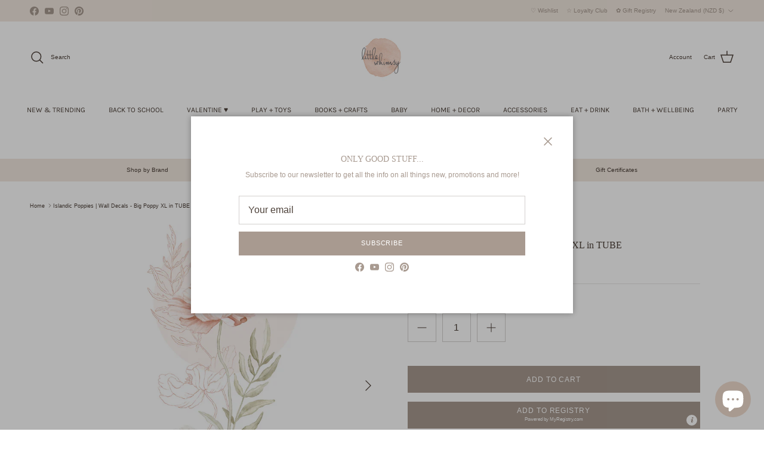

--- FILE ---
content_type: text/html; charset=utf-8
request_url: https://littlewhimsy.co.nz/products/islandic-poppies-wall-decals-big-poppy-xl
body_size: 56819
content:
<!doctype html>
<html class="no-js" lang="en" dir="ltr">
<head><meta charset="utf-8">
<meta name="viewport" content="width=device-width,initial-scale=1">
<title>Islandic Poppies | Wall Decals - Big Poppy XL in TUBE &ndash; littlewhimsy</title><link rel="canonical" href="https://littlewhimsy.co.nz/products/islandic-poppies-wall-decals-big-poppy-xl"><link rel="icon" href="//littlewhimsy.co.nz/cdn/shop/files/Little-whimsy-favicon_601b47c0-289c-4b85-99f8-bf76d7d9dda9.png?crop=center&height=48&v=1676519071&width=48" type="image/png">
  <link rel="apple-touch-icon" href="//littlewhimsy.co.nz/cdn/shop/files/Little-whimsy-favicon_601b47c0-289c-4b85-99f8-bf76d7d9dda9.png?crop=center&height=180&v=1676519071&width=180"><meta name="description" content="Imagine a field of poppies, dancing and twirling in the wind. Create pretty settings with big flowers of ephemeral beauty. A dreamy floral decoration for a dreamy room. BREATHTAKING ISLAND POPPIES IN THE MOST BEAUTIFUL AND SOFTEST SHADES OF PINK. BRING THE SWEETNESS OF SPRING INTO THE NURSERY. BLOOM THE ROOM WITH LARGE"><meta property="og:site_name" content="littlewhimsy">
<meta property="og:url" content="https://littlewhimsy.co.nz/products/islandic-poppies-wall-decals-big-poppy-xl">
<meta property="og:title" content="Islandic Poppies | Wall Decals - Big Poppy XL in TUBE">
<meta property="og:type" content="product">
<meta property="og:description" content="Imagine a field of poppies, dancing and twirling in the wind. Create pretty settings with big flowers of ephemeral beauty. A dreamy floral decoration for a dreamy room. BREATHTAKING ISLAND POPPIES IN THE MOST BEAUTIFUL AND SOFTEST SHADES OF PINK. BRING THE SWEETNESS OF SPRING INTO THE NURSERY. BLOOM THE ROOM WITH LARGE"><meta property="og:image" content="http://littlewhimsy.co.nz/cdn/shop/products/Blank_42_ce9b1aec-e4f4-4cd1-b005-334a2768846a.png?crop=center&height=1200&v=1668044028&width=1200">
  <meta property="og:image:secure_url" content="https://littlewhimsy.co.nz/cdn/shop/products/Blank_42_ce9b1aec-e4f4-4cd1-b005-334a2768846a.png?crop=center&height=1200&v=1668044028&width=1200">
  <meta property="og:image:width" content="1080">
  <meta property="og:image:height" content="1080"><meta property="og:price:amount" content="189.00">
  <meta property="og:price:currency" content="NZD"><meta name="twitter:card" content="summary_large_image">
<meta name="twitter:title" content="Islandic Poppies | Wall Decals - Big Poppy XL in TUBE">
<meta name="twitter:description" content="Imagine a field of poppies, dancing and twirling in the wind. Create pretty settings with big flowers of ephemeral beauty. A dreamy floral decoration for a dreamy room. BREATHTAKING ISLAND POPPIES IN THE MOST BEAUTIFUL AND SOFTEST SHADES OF PINK. BRING THE SWEETNESS OF SPRING INTO THE NURSERY. BLOOM THE ROOM WITH LARGE">
<style>@font-face {
  font-family: Karla;
  font-weight: 400;
  font-style: normal;
  font-display: fallback;
  src: url("//littlewhimsy.co.nz/cdn/fonts/karla/karla_n4.40497e07df527e6a50e58fb17ef1950c72f3e32c.woff2") format("woff2"),
       url("//littlewhimsy.co.nz/cdn/fonts/karla/karla_n4.e9f6f9de321061073c6bfe03c28976ba8ce6ee18.woff") format("woff");
}
@font-face {
  font-family: Karla;
  font-weight: 600;
  font-style: normal;
  font-display: fallback;
  src: url("//littlewhimsy.co.nz/cdn/fonts/karla/karla_n6.11d2ca9baa9358585c001bdea96cf4efec1c541a.woff2") format("woff2"),
       url("//littlewhimsy.co.nz/cdn/fonts/karla/karla_n6.f61bdbc760ad3ce235abbf92fc104026b8312806.woff") format("woff");
}
:root {
  --page-container-width:          1480px;
  --reading-container-width:       720px;
  --divider-opacity:               0.14;
  --gutter-large:                  30px;
  --gutter-desktop:                20px;
  --gutter-mobile:                 16px;
  --section-padding:               50px;
  --larger-section-padding:        80px;
  --larger-section-padding-mobile: 60px;
  --largest-section-padding:       110px;
  --aos-animate-duration:          0.6s;

  --base-font-family:              "system_ui", -apple-system, 'Segoe UI', Roboto, 'Helvetica Neue', 'Noto Sans', 'Liberation Sans', Arial, sans-serif, 'Apple Color Emoji', 'Segoe UI Emoji', 'Segoe UI Symbol', 'Noto Color Emoji';
  --base-font-weight:              400;
  --base-font-style:               normal;
  --heading-font-family:           "New York", Iowan Old Style, Apple Garamond, Baskerville, Times New Roman, Droid Serif, Times, Source Serif Pro, serif, Apple Color Emoji, Segoe UI Emoji, Segoe UI Symbol;
  --heading-font-weight:           400;
  --heading-font-style:            normal;
  --logo-font-family:              "system_ui", -apple-system, 'Segoe UI', Roboto, 'Helvetica Neue', 'Noto Sans', 'Liberation Sans', Arial, sans-serif, 'Apple Color Emoji', 'Segoe UI Emoji', 'Segoe UI Symbol', 'Noto Color Emoji';
  --logo-font-weight:              400;
  --logo-font-style:               normal;
  --nav-font-family:               Karla, sans-serif;
  --nav-font-weight:               400;
  --nav-font-style:                normal;

  --base-text-size:12px;
  --base-line-height:              1.6;
  --input-text-size:16px;
  --smaller-text-size-1:10px;
  --smaller-text-size-2:14px;
  --smaller-text-size-3:9px;
  --smaller-text-size-4:8px;
  --larger-text-size:16px;
  --super-large-text-size:28px;
  --super-large-mobile-text-size:13px;
  --larger-mobile-text-size:13px;
  --logo-text-size:16px;--btn-letter-spacing: 0.08em;
    --btn-text-transform: uppercase;
    --button-text-size: 11px;
    --quickbuy-button-text-size: 11;
    --small-feature-link-font-size: 0.75em;
    --input-btn-padding-top:             1.2em;
    --input-btn-padding-bottom:          1.2em;--heading-text-transform:none;
  --nav-text-size:                      12px;
  --mobile-menu-font-weight:            600;

  --body-bg-color:                      255 255 255;
  --bg-color:                           255 255 255;
  --body-text-color:                    77 65 57;
  --text-color:                         77 65 57;

  --header-text-col:                    #4d4139;--header-text-hover-col:             var(--main-nav-link-hover-col);--header-bg-col:                     #ffffff;
  --heading-color:                     77 65 57;
  --body-heading-color:                77 65 57;
  --heading-divider-col:               rgba(0,0,0,0);

  --logo-col:                          #4d4139;
  --main-nav-bg:                       #ffffff;
  --main-nav-link-col:                 #4d4139;
  --main-nav-link-hover-col:           #a89a90;
  --main-nav-link-featured-col:        #c16452;

  --link-color:                        168 154 144;
  --body-link-color:                   168 154 144;

  --btn-bg-color:                        168 154 144;
  --btn-bg-hover-color:                  230 217 203;
  --btn-border-color:                    168 154 144;
  --btn-border-hover-color:              230 217 203;
  --btn-text-color:                      255 255 255;
  --btn-text-hover-color:                255 255 255;--btn-alt-bg-color:                    241 232 223;
  --btn-alt-text-color:                  168 154 144;
  --btn-alt-border-color:                168 154 144;
  --btn-alt-border-hover-color:          168 154 144;--btn-ter-bg-color:                    235 235 235;
  --btn-ter-text-color:                  18 16 14;
  --btn-ter-bg-hover-color:              168 154 144;
  --btn-ter-text-hover-color:            255 255 255;--btn-border-radius: 0;--color-scheme-default:                             #ffffff;
  --color-scheme-default-color:                       255 255 255;
  --color-scheme-default-text-color:                  77 65 57;
  --color-scheme-default-head-color:                  77 65 57;
  --color-scheme-default-link-color:                  168 154 144;
  --color-scheme-default-btn-text-color:              255 255 255;
  --color-scheme-default-btn-text-hover-color:        255 255 255;
  --color-scheme-default-btn-bg-color:                168 154 144;
  --color-scheme-default-btn-bg-hover-color:          230 217 203;
  --color-scheme-default-btn-border-color:            168 154 144;
  --color-scheme-default-btn-border-hover-color:      230 217 203;
  --color-scheme-default-btn-alt-text-color:          168 154 144;
  --color-scheme-default-btn-alt-bg-color:            241 232 223;
  --color-scheme-default-btn-alt-border-color:        168 154 144;
  --color-scheme-default-btn-alt-border-hover-color:  168 154 144;

  --color-scheme-1:                             #f1e8df;
  --color-scheme-1-color:                       241 232 223;
  --color-scheme-1-text-color:                  77 65 57;
  --color-scheme-1-head-color:                  77 65 57;
  --color-scheme-1-link-color:                  168 154 144;
  --color-scheme-1-btn-text-color:              77 65 57;
  --color-scheme-1-btn-text-hover-color:        77 65 57;
  --color-scheme-1-btn-bg-color:                230 217 203;
  --color-scheme-1-btn-bg-hover-color:          168 154 144;
  --color-scheme-1-btn-border-color:            230 217 203;
  --color-scheme-1-btn-border-hover-color:      168 154 144;
  --color-scheme-1-btn-alt-text-color:          255 255 255;
  --color-scheme-1-btn-alt-bg-color:            168 154 144;
  --color-scheme-1-btn-alt-border-color:        255 255 255;
  --color-scheme-1-btn-alt-border-hover-color:  255 255 255;

  --color-scheme-2:                             #fffbf6;
  --color-scheme-2-color:                       255 251 246;
  --color-scheme-2-text-color:                  77 65 57;
  --color-scheme-2-head-color:                  77 65 57;
  --color-scheme-2-link-color:                  168 154 144;
  --color-scheme-2-btn-text-color:              255 255 255;
  --color-scheme-2-btn-text-hover-color:        255 255 255;
  --color-scheme-2-btn-bg-color:                168 154 144;
  --color-scheme-2-btn-bg-hover-color:          230 217 203;
  --color-scheme-2-btn-border-color:            168 154 144;
  --color-scheme-2-btn-border-hover-color:      230 217 203;
  --color-scheme-2-btn-alt-text-color:          168 154 144;
  --color-scheme-2-btn-alt-bg-color:            255 255 255;
  --color-scheme-2-btn-alt-border-color:        168 154 144;
  --color-scheme-2-btn-alt-border-hover-color:  168 154 144;

  /* Shop Pay payment terms */
  --payment-terms-background-color:    #ffffff;--quickbuy-bg: 255 255 255;--body-input-background-color:       rgb(var(--body-bg-color));
  --input-background-color:            rgb(var(--body-bg-color));
  --body-input-text-color:             var(--body-text-color);
  --input-text-color:                  var(--body-text-color);
  --body-input-border-color:           rgb(211, 208, 206);
  --input-border-color:                rgb(211, 208, 206);
  --input-border-color-hover:          rgb(157, 151, 146);
  --input-border-color-active:         rgb(77, 65, 57);

  --swatch-cross-svg:                  url("data:image/svg+xml,%3Csvg xmlns='http://www.w3.org/2000/svg' width='240' height='240' viewBox='0 0 24 24' fill='none' stroke='rgb(211, 208, 206)' stroke-width='0.09' preserveAspectRatio='none' %3E%3Cline x1='24' y1='0' x2='0' y2='24'%3E%3C/line%3E%3C/svg%3E");
  --swatch-cross-hover:                url("data:image/svg+xml,%3Csvg xmlns='http://www.w3.org/2000/svg' width='240' height='240' viewBox='0 0 24 24' fill='none' stroke='rgb(157, 151, 146)' stroke-width='0.09' preserveAspectRatio='none' %3E%3Cline x1='24' y1='0' x2='0' y2='24'%3E%3C/line%3E%3C/svg%3E");
  --swatch-cross-active:               url("data:image/svg+xml,%3Csvg xmlns='http://www.w3.org/2000/svg' width='240' height='240' viewBox='0 0 24 24' fill='none' stroke='rgb(77, 65, 57)' stroke-width='0.09' preserveAspectRatio='none' %3E%3Cline x1='24' y1='0' x2='0' y2='24'%3E%3C/line%3E%3C/svg%3E");

  --footer-divider-col:                rgba(0,0,0,0);
  --footer-text-col:                   168 154 144;
  --footer-heading-col:                168 154 144;
  --footer-bg:                         #e6d9cb;--product-label-overlay-justify: flex-start;--product-label-overlay-align: flex-start;--product-label-overlay-reduction-text:   #a89a90;
  --product-label-overlay-reduction-bg:     #f1e8df;
  --product-label-overlay-stock-text:       #ffffff;
  --product-label-overlay-stock-bg:         #f1e8df;
  --product-label-overlay-new-text:         #c16452;
  --product-label-overlay-new-bg:           #f1e8df;
  --product-label-overlay-meta-text:        #a89a90;
  --product-label-overlay-meta-bg:          #f1e8df;
  --product-label-sale-text:                #c16452;
  --product-label-sold-text:                #c16452;
  --product-label-preorder-text:            #a89a90;

  --product-block-crop-align:               center;

  
  --product-block-price-align:              center;
  --product-block-price-item-margin-start:  .25rem;
  --product-block-price-item-margin-end:    .25rem;
  

  --collection-block-image-position:   center center;

  --swatch-picker-image-size:          28px;
  --swatch-crop-align:                 center center;

  --image-overlay-text-color:          255 255 255;--image-overlay-bg:                  rgba(77, 65, 57, 0.11);
  --image-overlay-shadow-start:        rgb(0 0 0 / 0.15);
  --image-overlay-box-opacity:         0.9;.image-overlay--bg-box .text-overlay .text-overlay__text {
      --image-overlay-box-bg: 255 255 255;
      --heading-color: var(--body-heading-color);
      --text-color: var(--body-text-color);
      --link-color: var(--body-link-color);
    }--product-inventory-ok-box-color:            #f1e8df;
  --product-inventory-ok-text-color:           #a89a90;
  --product-inventory-ok-icon-box-fill-color:  #fff;
  --product-inventory-low-box-color:           #f1e8df;
  --product-inventory-low-text-color:          #4d4139;
  --product-inventory-low-icon-box-fill-color: #fff;
  --product-inventory-low-text-color-channels: 168, 154, 144;
  --product-inventory-ok-text-color-channels:  77, 65, 57;

  --rating-star-color: 236 214 209;
}::selection {
    background: rgb(var(--body-heading-color));
    color: rgb(var(--body-bg-color));
  }
  ::-moz-selection {
    background: rgb(var(--body-heading-color));
    color: rgb(var(--body-bg-color));
  }.use-color-scheme--default {
  --product-label-sale-text:           #c16452;
  --product-label-sold-text:           #c16452;
  --product-label-preorder-text:       #a89a90;
  --input-background-color:            rgb(var(--body-bg-color));
  --input-text-color:                  var(--body-input-text-color);
  --input-border-color:                rgb(211, 208, 206);
  --input-border-color-hover:          rgb(157, 151, 146);
  --input-border-color-active:         rgb(77, 65, 57);
}</style>

  <link href="//littlewhimsy.co.nz/cdn/shop/t/77/assets/main.css?v=155629054497702245621726726646" rel="stylesheet" type="text/css" media="all" />
<link rel="stylesheet" href="//littlewhimsy.co.nz/cdn/shop/t/77/assets/swatches.css?v=16218421654773260761768521997" media="print" onload="this.media='all'">
    <noscript><link rel="stylesheet" href="//littlewhimsy.co.nz/cdn/shop/t/77/assets/swatches.css?v=16218421654773260761768521997"></noscript><script>
    document.documentElement.className = document.documentElement.className.replace('no-js', 'js');

    window.theme = {
      info: {
        name: 'Symmetry',
        version: '7.3.0'
      },
      device: {
        hasTouch: window.matchMedia('(any-pointer: coarse)').matches,
        hasHover: window.matchMedia('(hover: hover)').matches
      },
      mediaQueries: {
        md: '(min-width: 768px)',
        productMediaCarouselBreak: '(min-width: 1041px)'
      },
      routes: {
        base: 'https://littlewhimsy.co.nz',
        cart: '/cart',
        cartAdd: '/cart/add.js',
        cartUpdate: '/cart/update.js',
        predictiveSearch: '/search/suggest'
      },
      strings: {
        cartTermsConfirmation: "You must agree to the terms and conditions before continuing.",
        cartItemsQuantityError: "You can only add [QUANTITY] of this item to your cart.",
        generalSearchViewAll: "View all search results",
        noStock: "Sold out",
        noVariant: "Unavailable",
        productsProductChooseA: "Choose a",
        generalSearchPages: "Pages",
        generalSearchNoResultsWithoutTerms: "Sorry, we couldnʼt find any results",
        shippingCalculator: {
          singleRate: "There is one shipping rate for this destination:",
          multipleRates: "There are multiple shipping rates for this destination:",
          noRates: "We do not ship to this destination."
        }
      },
      settings: {
        moneyWithCurrencyFormat: " \u003cspan class=money\u003e${{amount}} NZD\u003c\/span\u003e",
        cartType: "page",
        afterAddToCart: "notification",
        quickbuyStyle: "button",
        externalLinksNewTab: true,
        internalLinksSmoothScroll: true
      }
    }

    theme.inlineNavigationCheck = function() {
      var pageHeader = document.querySelector('.pageheader'),
          inlineNavContainer = pageHeader.querySelector('.logo-area__left__inner'),
          inlineNav = inlineNavContainer.querySelector('.navigation--left');
      if (inlineNav && getComputedStyle(inlineNav).display != 'none') {
        var inlineMenuCentered = document.querySelector('.pageheader--layout-inline-menu-center'),
            logoContainer = document.querySelector('.logo-area__middle__inner');
        if(inlineMenuCentered) {
          var rightWidth = document.querySelector('.logo-area__right__inner').clientWidth,
              middleWidth = logoContainer.clientWidth,
              logoArea = document.querySelector('.logo-area'),
              computedLogoAreaStyle = getComputedStyle(logoArea),
              logoAreaInnerWidth = logoArea.clientWidth - Math.ceil(parseFloat(computedLogoAreaStyle.paddingLeft)) - Math.ceil(parseFloat(computedLogoAreaStyle.paddingRight)),
              availableNavWidth = logoAreaInnerWidth - Math.max(rightWidth, middleWidth) * 2 - 40;
          inlineNavContainer.style.maxWidth = availableNavWidth + 'px';
        }

        var firstInlineNavLink = inlineNav.querySelector('.navigation__item:first-child'),
            lastInlineNavLink = inlineNav.querySelector('.navigation__item:last-child');
        if (lastInlineNavLink) {
          var inlineNavWidth = null;
          if(document.querySelector('html[dir=rtl]')) {
            inlineNavWidth = firstInlineNavLink.offsetLeft - lastInlineNavLink.offsetLeft + firstInlineNavLink.offsetWidth;
          } else {
            inlineNavWidth = lastInlineNavLink.offsetLeft - firstInlineNavLink.offsetLeft + lastInlineNavLink.offsetWidth;
          }
          if (inlineNavContainer.offsetWidth >= inlineNavWidth) {
            pageHeader.classList.add('pageheader--layout-inline-permitted');
            var tallLogo = logoContainer.clientHeight > lastInlineNavLink.clientHeight + 20;
            if (tallLogo) {
              inlineNav.classList.add('navigation--tight-underline');
            } else {
              inlineNav.classList.remove('navigation--tight-underline');
            }
          } else {
            pageHeader.classList.remove('pageheader--layout-inline-permitted');
          }
        }
      }
    };

    theme.setInitialHeaderHeightProperty = () => {
      const section = document.querySelector('.section-header');
      if (section) {
        document.documentElement.style.setProperty('--theme-header-height', Math.ceil(section.clientHeight) + 'px');
      }
    };
  </script>

  <script src="//littlewhimsy.co.nz/cdn/shop/t/77/assets/main.js?v=71597228913418551581726726646" defer></script>
    <script src="//littlewhimsy.co.nz/cdn/shop/t/77/assets/animate-on-scroll.js?v=15249566486942820451726726645" defer></script>
    <link href="//littlewhimsy.co.nz/cdn/shop/t/77/assets/animate-on-scroll.css?v=116824741000487223811726726645" rel="stylesheet" type="text/css" media="all" />
  

  <script>window.performance && window.performance.mark && window.performance.mark('shopify.content_for_header.start');</script><meta name="google-site-verification" content="RyWSPZ0Ui3eaLbJ5qtFe1x9BZn5Lz7B0E57Oq5uNXYY">
<meta id="shopify-digital-wallet" name="shopify-digital-wallet" content="/9087116/digital_wallets/dialog">
<meta name="shopify-checkout-api-token" content="84ab341f60e91cdc2903a0f3fd4a304d">
<meta id="in-context-paypal-metadata" data-shop-id="9087116" data-venmo-supported="false" data-environment="production" data-locale="en_US" data-paypal-v4="true" data-currency="NZD">
<link rel="alternate" type="application/json+oembed" href="https://littlewhimsy.co.nz/products/islandic-poppies-wall-decals-big-poppy-xl.oembed">
<script async="async" src="/checkouts/internal/preloads.js?locale=en-NZ"></script>
<link rel="preconnect" href="https://shop.app" crossorigin="anonymous">
<script async="async" src="https://shop.app/checkouts/internal/preloads.js?locale=en-NZ&shop_id=9087116" crossorigin="anonymous"></script>
<script id="apple-pay-shop-capabilities" type="application/json">{"shopId":9087116,"countryCode":"NZ","currencyCode":"NZD","merchantCapabilities":["supports3DS"],"merchantId":"gid:\/\/shopify\/Shop\/9087116","merchantName":"littlewhimsy","requiredBillingContactFields":["postalAddress","email","phone"],"requiredShippingContactFields":["postalAddress","email","phone"],"shippingType":"shipping","supportedNetworks":["visa","masterCard"],"total":{"type":"pending","label":"littlewhimsy","amount":"1.00"},"shopifyPaymentsEnabled":true,"supportsSubscriptions":true}</script>
<script id="shopify-features" type="application/json">{"accessToken":"84ab341f60e91cdc2903a0f3fd4a304d","betas":["rich-media-storefront-analytics"],"domain":"littlewhimsy.co.nz","predictiveSearch":true,"shopId":9087116,"locale":"en"}</script>
<script>var Shopify = Shopify || {};
Shopify.shop = "littlewhimsy.myshopify.com";
Shopify.locale = "en";
Shopify.currency = {"active":"NZD","rate":"1.0"};
Shopify.country = "NZ";
Shopify.theme = {"name":"Symmetry 7.3 Dec 2024","id":144759095513,"schema_name":"Symmetry","schema_version":"7.3.0","theme_store_id":568,"role":"main"};
Shopify.theme.handle = "null";
Shopify.theme.style = {"id":null,"handle":null};
Shopify.cdnHost = "littlewhimsy.co.nz/cdn";
Shopify.routes = Shopify.routes || {};
Shopify.routes.root = "/";</script>
<script type="module">!function(o){(o.Shopify=o.Shopify||{}).modules=!0}(window);</script>
<script>!function(o){function n(){var o=[];function n(){o.push(Array.prototype.slice.apply(arguments))}return n.q=o,n}var t=o.Shopify=o.Shopify||{};t.loadFeatures=n(),t.autoloadFeatures=n()}(window);</script>
<script>
  window.ShopifyPay = window.ShopifyPay || {};
  window.ShopifyPay.apiHost = "shop.app\/pay";
  window.ShopifyPay.redirectState = null;
</script>
<script id="shop-js-analytics" type="application/json">{"pageType":"product"}</script>
<script defer="defer" async type="module" src="//littlewhimsy.co.nz/cdn/shopifycloud/shop-js/modules/v2/client.init-shop-cart-sync_BN7fPSNr.en.esm.js"></script>
<script defer="defer" async type="module" src="//littlewhimsy.co.nz/cdn/shopifycloud/shop-js/modules/v2/chunk.common_Cbph3Kss.esm.js"></script>
<script defer="defer" async type="module" src="//littlewhimsy.co.nz/cdn/shopifycloud/shop-js/modules/v2/chunk.modal_DKumMAJ1.esm.js"></script>
<script type="module">
  await import("//littlewhimsy.co.nz/cdn/shopifycloud/shop-js/modules/v2/client.init-shop-cart-sync_BN7fPSNr.en.esm.js");
await import("//littlewhimsy.co.nz/cdn/shopifycloud/shop-js/modules/v2/chunk.common_Cbph3Kss.esm.js");
await import("//littlewhimsy.co.nz/cdn/shopifycloud/shop-js/modules/v2/chunk.modal_DKumMAJ1.esm.js");

  window.Shopify.SignInWithShop?.initShopCartSync?.({"fedCMEnabled":true,"windoidEnabled":true});

</script>
<script>
  window.Shopify = window.Shopify || {};
  if (!window.Shopify.featureAssets) window.Shopify.featureAssets = {};
  window.Shopify.featureAssets['shop-js'] = {"shop-cart-sync":["modules/v2/client.shop-cart-sync_CJVUk8Jm.en.esm.js","modules/v2/chunk.common_Cbph3Kss.esm.js","modules/v2/chunk.modal_DKumMAJ1.esm.js"],"init-fed-cm":["modules/v2/client.init-fed-cm_7Fvt41F4.en.esm.js","modules/v2/chunk.common_Cbph3Kss.esm.js","modules/v2/chunk.modal_DKumMAJ1.esm.js"],"init-shop-email-lookup-coordinator":["modules/v2/client.init-shop-email-lookup-coordinator_Cc088_bR.en.esm.js","modules/v2/chunk.common_Cbph3Kss.esm.js","modules/v2/chunk.modal_DKumMAJ1.esm.js"],"init-windoid":["modules/v2/client.init-windoid_hPopwJRj.en.esm.js","modules/v2/chunk.common_Cbph3Kss.esm.js","modules/v2/chunk.modal_DKumMAJ1.esm.js"],"shop-button":["modules/v2/client.shop-button_B0jaPSNF.en.esm.js","modules/v2/chunk.common_Cbph3Kss.esm.js","modules/v2/chunk.modal_DKumMAJ1.esm.js"],"shop-cash-offers":["modules/v2/client.shop-cash-offers_DPIskqss.en.esm.js","modules/v2/chunk.common_Cbph3Kss.esm.js","modules/v2/chunk.modal_DKumMAJ1.esm.js"],"shop-toast-manager":["modules/v2/client.shop-toast-manager_CK7RT69O.en.esm.js","modules/v2/chunk.common_Cbph3Kss.esm.js","modules/v2/chunk.modal_DKumMAJ1.esm.js"],"init-shop-cart-sync":["modules/v2/client.init-shop-cart-sync_BN7fPSNr.en.esm.js","modules/v2/chunk.common_Cbph3Kss.esm.js","modules/v2/chunk.modal_DKumMAJ1.esm.js"],"init-customer-accounts-sign-up":["modules/v2/client.init-customer-accounts-sign-up_CfPf4CXf.en.esm.js","modules/v2/client.shop-login-button_DeIztwXF.en.esm.js","modules/v2/chunk.common_Cbph3Kss.esm.js","modules/v2/chunk.modal_DKumMAJ1.esm.js"],"pay-button":["modules/v2/client.pay-button_CgIwFSYN.en.esm.js","modules/v2/chunk.common_Cbph3Kss.esm.js","modules/v2/chunk.modal_DKumMAJ1.esm.js"],"init-customer-accounts":["modules/v2/client.init-customer-accounts_DQ3x16JI.en.esm.js","modules/v2/client.shop-login-button_DeIztwXF.en.esm.js","modules/v2/chunk.common_Cbph3Kss.esm.js","modules/v2/chunk.modal_DKumMAJ1.esm.js"],"avatar":["modules/v2/client.avatar_BTnouDA3.en.esm.js"],"init-shop-for-new-customer-accounts":["modules/v2/client.init-shop-for-new-customer-accounts_CsZy_esa.en.esm.js","modules/v2/client.shop-login-button_DeIztwXF.en.esm.js","modules/v2/chunk.common_Cbph3Kss.esm.js","modules/v2/chunk.modal_DKumMAJ1.esm.js"],"shop-follow-button":["modules/v2/client.shop-follow-button_BRMJjgGd.en.esm.js","modules/v2/chunk.common_Cbph3Kss.esm.js","modules/v2/chunk.modal_DKumMAJ1.esm.js"],"checkout-modal":["modules/v2/client.checkout-modal_B9Drz_yf.en.esm.js","modules/v2/chunk.common_Cbph3Kss.esm.js","modules/v2/chunk.modal_DKumMAJ1.esm.js"],"shop-login-button":["modules/v2/client.shop-login-button_DeIztwXF.en.esm.js","modules/v2/chunk.common_Cbph3Kss.esm.js","modules/v2/chunk.modal_DKumMAJ1.esm.js"],"lead-capture":["modules/v2/client.lead-capture_DXYzFM3R.en.esm.js","modules/v2/chunk.common_Cbph3Kss.esm.js","modules/v2/chunk.modal_DKumMAJ1.esm.js"],"shop-login":["modules/v2/client.shop-login_CA5pJqmO.en.esm.js","modules/v2/chunk.common_Cbph3Kss.esm.js","modules/v2/chunk.modal_DKumMAJ1.esm.js"],"payment-terms":["modules/v2/client.payment-terms_BxzfvcZJ.en.esm.js","modules/v2/chunk.common_Cbph3Kss.esm.js","modules/v2/chunk.modal_DKumMAJ1.esm.js"]};
</script>
<script>(function() {
  var isLoaded = false;
  function asyncLoad() {
    if (isLoaded) return;
    isLoaded = true;
    var urls = ["https:\/\/sbzstag.cirkleinc.com\/?shop=littlewhimsy.myshopify.com","https:\/\/cdn.instantbrandpage.lowfruitsolutions.com\/e0f0abedd8bba295e20174cdbdcfbb3e\/featured-slider-35eb460fa8c7439c19ede1901ffc41f3.js?shop=littlewhimsy.myshopify.com","https:\/\/cdn.instantbrandpage.lowfruitsolutions.com\/e0f0abedd8bba295e20174cdbdcfbb3e\/brand-page-7bbe7c8eca4dff40a67179230b242025.js?shop=littlewhimsy.myshopify.com","https:\/\/www.myregistry.com\/ScriptPlatform\/Shopify\/AddToMrButton.js?siteKey=7woYION9QlXaNqHS2cabQA2\u0026lang=en\u0026version=782874041\u0026shop=littlewhimsy.myshopify.com","https:\/\/cdn.nfcube.com\/instafeed-1694a0c86057ef2bdc9646a80fc8b6de.js?shop=littlewhimsy.myshopify.com"];
    for (var i = 0; i < urls.length; i++) {
      var s = document.createElement('script');
      s.type = 'text/javascript';
      s.async = true;
      s.src = urls[i];
      var x = document.getElementsByTagName('script')[0];
      x.parentNode.insertBefore(s, x);
    }
  };
  if(window.attachEvent) {
    window.attachEvent('onload', asyncLoad);
  } else {
    window.addEventListener('load', asyncLoad, false);
  }
})();</script>
<script id="__st">var __st={"a":9087116,"offset":46800,"reqid":"fcb815b1-9015-456a-b99b-03a36b7adedb-1770050781","pageurl":"littlewhimsy.co.nz\/products\/islandic-poppies-wall-decals-big-poppy-xl","u":"88a43c5832cf","p":"product","rtyp":"product","rid":7994331201753};</script>
<script>window.ShopifyPaypalV4VisibilityTracking = true;</script>
<script id="captcha-bootstrap">!function(){'use strict';const t='contact',e='account',n='new_comment',o=[[t,t],['blogs',n],['comments',n],[t,'customer']],c=[[e,'customer_login'],[e,'guest_login'],[e,'recover_customer_password'],[e,'create_customer']],r=t=>t.map((([t,e])=>`form[action*='/${t}']:not([data-nocaptcha='true']) input[name='form_type'][value='${e}']`)).join(','),a=t=>()=>t?[...document.querySelectorAll(t)].map((t=>t.form)):[];function s(){const t=[...o],e=r(t);return a(e)}const i='password',u='form_key',d=['recaptcha-v3-token','g-recaptcha-response','h-captcha-response',i],f=()=>{try{return window.sessionStorage}catch{return}},m='__shopify_v',_=t=>t.elements[u];function p(t,e,n=!1){try{const o=window.sessionStorage,c=JSON.parse(o.getItem(e)),{data:r}=function(t){const{data:e,action:n}=t;return t[m]||n?{data:e,action:n}:{data:t,action:n}}(c);for(const[e,n]of Object.entries(r))t.elements[e]&&(t.elements[e].value=n);n&&o.removeItem(e)}catch(o){console.error('form repopulation failed',{error:o})}}const l='form_type',E='cptcha';function T(t){t.dataset[E]=!0}const w=window,h=w.document,L='Shopify',v='ce_forms',y='captcha';let A=!1;((t,e)=>{const n=(g='f06e6c50-85a8-45c8-87d0-21a2b65856fe',I='https://cdn.shopify.com/shopifycloud/storefront-forms-hcaptcha/ce_storefront_forms_captcha_hcaptcha.v1.5.2.iife.js',D={infoText:'Protected by hCaptcha',privacyText:'Privacy',termsText:'Terms'},(t,e,n)=>{const o=w[L][v],c=o.bindForm;if(c)return c(t,g,e,D).then(n);var r;o.q.push([[t,g,e,D],n]),r=I,A||(h.body.append(Object.assign(h.createElement('script'),{id:'captcha-provider',async:!0,src:r})),A=!0)});var g,I,D;w[L]=w[L]||{},w[L][v]=w[L][v]||{},w[L][v].q=[],w[L][y]=w[L][y]||{},w[L][y].protect=function(t,e){n(t,void 0,e),T(t)},Object.freeze(w[L][y]),function(t,e,n,w,h,L){const[v,y,A,g]=function(t,e,n){const i=e?o:[],u=t?c:[],d=[...i,...u],f=r(d),m=r(i),_=r(d.filter((([t,e])=>n.includes(e))));return[a(f),a(m),a(_),s()]}(w,h,L),I=t=>{const e=t.target;return e instanceof HTMLFormElement?e:e&&e.form},D=t=>v().includes(t);t.addEventListener('submit',(t=>{const e=I(t);if(!e)return;const n=D(e)&&!e.dataset.hcaptchaBound&&!e.dataset.recaptchaBound,o=_(e),c=g().includes(e)&&(!o||!o.value);(n||c)&&t.preventDefault(),c&&!n&&(function(t){try{if(!f())return;!function(t){const e=f();if(!e)return;const n=_(t);if(!n)return;const o=n.value;o&&e.removeItem(o)}(t);const e=Array.from(Array(32),(()=>Math.random().toString(36)[2])).join('');!function(t,e){_(t)||t.append(Object.assign(document.createElement('input'),{type:'hidden',name:u})),t.elements[u].value=e}(t,e),function(t,e){const n=f();if(!n)return;const o=[...t.querySelectorAll(`input[type='${i}']`)].map((({name:t})=>t)),c=[...d,...o],r={};for(const[a,s]of new FormData(t).entries())c.includes(a)||(r[a]=s);n.setItem(e,JSON.stringify({[m]:1,action:t.action,data:r}))}(t,e)}catch(e){console.error('failed to persist form',e)}}(e),e.submit())}));const S=(t,e)=>{t&&!t.dataset[E]&&(n(t,e.some((e=>e===t))),T(t))};for(const o of['focusin','change'])t.addEventListener(o,(t=>{const e=I(t);D(e)&&S(e,y())}));const B=e.get('form_key'),M=e.get(l),P=B&&M;t.addEventListener('DOMContentLoaded',(()=>{const t=y();if(P)for(const e of t)e.elements[l].value===M&&p(e,B);[...new Set([...A(),...v().filter((t=>'true'===t.dataset.shopifyCaptcha))])].forEach((e=>S(e,t)))}))}(h,new URLSearchParams(w.location.search),n,t,e,['guest_login'])})(!0,!0)}();</script>
<script integrity="sha256-4kQ18oKyAcykRKYeNunJcIwy7WH5gtpwJnB7kiuLZ1E=" data-source-attribution="shopify.loadfeatures" defer="defer" src="//littlewhimsy.co.nz/cdn/shopifycloud/storefront/assets/storefront/load_feature-a0a9edcb.js" crossorigin="anonymous"></script>
<script crossorigin="anonymous" defer="defer" src="//littlewhimsy.co.nz/cdn/shopifycloud/storefront/assets/shopify_pay/storefront-65b4c6d7.js?v=20250812"></script>
<script data-source-attribution="shopify.dynamic_checkout.dynamic.init">var Shopify=Shopify||{};Shopify.PaymentButton=Shopify.PaymentButton||{isStorefrontPortableWallets:!0,init:function(){window.Shopify.PaymentButton.init=function(){};var t=document.createElement("script");t.src="https://littlewhimsy.co.nz/cdn/shopifycloud/portable-wallets/latest/portable-wallets.en.js",t.type="module",document.head.appendChild(t)}};
</script>
<script data-source-attribution="shopify.dynamic_checkout.buyer_consent">
  function portableWalletsHideBuyerConsent(e){var t=document.getElementById("shopify-buyer-consent"),n=document.getElementById("shopify-subscription-policy-button");t&&n&&(t.classList.add("hidden"),t.setAttribute("aria-hidden","true"),n.removeEventListener("click",e))}function portableWalletsShowBuyerConsent(e){var t=document.getElementById("shopify-buyer-consent"),n=document.getElementById("shopify-subscription-policy-button");t&&n&&(t.classList.remove("hidden"),t.removeAttribute("aria-hidden"),n.addEventListener("click",e))}window.Shopify?.PaymentButton&&(window.Shopify.PaymentButton.hideBuyerConsent=portableWalletsHideBuyerConsent,window.Shopify.PaymentButton.showBuyerConsent=portableWalletsShowBuyerConsent);
</script>
<script data-source-attribution="shopify.dynamic_checkout.cart.bootstrap">document.addEventListener("DOMContentLoaded",(function(){function t(){return document.querySelector("shopify-accelerated-checkout-cart, shopify-accelerated-checkout")}if(t())Shopify.PaymentButton.init();else{new MutationObserver((function(e,n){t()&&(Shopify.PaymentButton.init(),n.disconnect())})).observe(document.body,{childList:!0,subtree:!0})}}));
</script>
<script id='scb4127' type='text/javascript' async='' src='https://littlewhimsy.co.nz/cdn/shopifycloud/privacy-banner/storefront-banner.js'></script><link id="shopify-accelerated-checkout-styles" rel="stylesheet" media="screen" href="https://littlewhimsy.co.nz/cdn/shopifycloud/portable-wallets/latest/accelerated-checkout-backwards-compat.css" crossorigin="anonymous">
<style id="shopify-accelerated-checkout-cart">
        #shopify-buyer-consent {
  margin-top: 1em;
  display: inline-block;
  width: 100%;
}

#shopify-buyer-consent.hidden {
  display: none;
}

#shopify-subscription-policy-button {
  background: none;
  border: none;
  padding: 0;
  text-decoration: underline;
  font-size: inherit;
  cursor: pointer;
}

#shopify-subscription-policy-button::before {
  box-shadow: none;
}

      </style>
<script id="sections-script" data-sections="related-products" defer="defer" src="//littlewhimsy.co.nz/cdn/shop/t/77/compiled_assets/scripts.js?v=30727"></script>
<script>window.performance && window.performance.mark && window.performance.mark('shopify.content_for_header.end');</script>
<!-- CC Custom Head Start --><!-- CC Custom Head End --><!-- BEGIN app block: shopify://apps/wrapped/blocks/app-embed/1714fc7d-e525-4a14-8c3e-1b6ed95734c5 --><script type="module" src="https://cdn.shopify.com/storefront/web-components.js"></script>
<!-- BEGIN app snippet: app-embed.settings --><script type="text/javascript">
  window.Wrapped = { ...window.Wrapped };
  window.Wrapped.options = {"order":{"settings":{"optionMode":"advanced","visibilityTag":"wrapped:disabled","giftMessage":false,"giftMessageMaxChars":255,"giftSender":false,"giftReceiver":false,"giftMessageRequired":false,"giftSenderRequired":false,"giftReceiverRequired":false,"giftMessageEmoji":true,"giftSenderEmoji":true,"giftReceiverEmoji":true,"giftOptionLabels":{"primary":"Select a gift option"},"giftCheckboxLabels":{"primary":"Gift wrap selected items for $5.00 per gift"},"giftMessageLabels":{"primary":"Gift Message or Combined Wrapping Instructions: (i.e. combine gift wrapping with...)"},"giftMessagePlaceholderLabels":{"primary":"Write your message here..."},"giftSenderLabels":{"primary":"Sender:"},"giftSenderPlaceholderLabels":{"primary":"Sender name"},"giftReceiverLabels":{"primary":"Gift Message or Combined Wrapping Instructions: (i.e. combine gift wrapping with...)"},"giftReceiverPlaceholderLabels":{"primary":"Receiver name"},"saveLabels":{"primary":"Save"},"removeLabels":{"primary":"Remove"},"unavailableLabels":{"primary":"Unavailable"},"visibilityHelperLabels":{"primary":"Unavailable for one or more items in your cart"},"requiredFieldLabels":{"primary":"Please fill out this field."},"emojiFieldLabels":{"primary":"Emoji characters are not permitted."},"ordersLimitReached":false,"multipleGiftVariants":true},"datafields":{"checkbox":"Gift Wrap","message":"Gift Message","sender":"Gift Sender","receiver":"Gift Receiver","variant":"Gift Option"},"product":{"handle":"gift-wrap","image":"https:\/\/cdn.shopify.com\/s\/files\/1\/0908\/7116\/products\/Wrap_1-sw_600x600.jpg?v=1669909261","priceMode":"quantity","hiddenInventory":false,"hiddenVisibility":false,"variantPricingPaid":true,"variantPricingFree":false,"bundles":false,"id":7562461511897,"gid":"gid:\/\/shopify\/Product\/7562461511897","variants":[{"availableForSale":true,"title":"General Gift Wrap","price":5.0,"id":42484211548377,"imageSrc":null,"boxItemLimit":"2","boxWeightLimit":"3.0"},{"availableForSale":true,"title":"Christmas Gift Wrap","price":5.0,"id":47450252050649,"imageSrc":null,"boxItemLimit":null,"boxWeightLimit":null}]},"blocks":[{"id":"c4198372-1f71-4401-8cac-451282acfaaf","blockType":"cart_drawer","modal":false,"pricing":true,"refresh":false,"primaryCheckbox":true,"previewImage":false,"variantAppearance":"images","labels":{"primary":null},"targets":{"73252995170":{"id":"6940eb04-5fc7-4940-a9eb-01ece8003144","selector":null,"repositionedByDeveloper":false,"position":null,"action":null,"actionDeveloper":null,"actionType":null,"actionTypeDeveloper":null,"formTarget":null},"130717221081":{"id":"ede2cf26-54bd-4400-87b9-78977d6ed624","selector":null,"repositionedByDeveloper":false,"position":null,"action":null,"actionDeveloper":null,"actionType":null,"actionTypeDeveloper":null,"formTarget":null},"136371470553":{"id":"acb21988-312c-49c6-ace1-cacdb134cce9","selector":"cart-form.cart-drawer div.cart-drawer__footer div.checkout-buttons","repositionedByDeveloper":false,"position":"beforebegin","action":null,"actionDeveloper":null,"actionType":"reload","actionTypeDeveloper":null,"formTarget":null},"132786323673":{"id":"e0932b5b-43ff-498c-bfe1-1006d5a140e7","selector":null,"repositionedByDeveloper":false,"position":null,"action":null,"actionDeveloper":null,"actionType":null,"actionTypeDeveloper":null,"formTarget":null},"136370225369":{"id":"c4d76e01-9bc7-4c9e-902f-84a102b667e8","selector":"cart-form.cart-drawer div.cart-drawer__footer div.checkout-buttons","repositionedByDeveloper":false,"position":"beforebegin","action":null,"actionDeveloper":null,"actionType":"reload","actionTypeDeveloper":null,"formTarget":null},"131710910681":{"id":"27e86010-3e1a-45d0-9753-c67e5ccd39af","selector":null,"repositionedByDeveloper":false,"position":null,"action":null,"actionDeveloper":null,"actionType":null,"actionTypeDeveloper":null,"formTarget":null},"143393751257":{"id":"1dbf473b-e1f4-4f89-9b24-647e19ef3870","selector":"cart-form.cart-drawer div.cart-drawer__footer div.checkout-buttons","repositionedByDeveloper":false,"position":"beforebegin","action":"dispatch:cart-drawer:refresh","actionDeveloper":null,"actionType":"event","actionTypeDeveloper":null,"formTarget":null},"78870675554":{"id":"746c54b0-78d0-42ef-a835-049def72ab41","selector":null,"repositionedByDeveloper":false,"position":null,"action":null,"actionDeveloper":null,"actionType":null,"actionTypeDeveloper":null,"formTarget":null},"136101855449":{"id":"1b9d0f5b-d7d9-4ae0-b4ea-8fcc7bb0ca3b","selector":"cart-form.cart-drawer div.cart-drawer__footer div.checkout-buttons","repositionedByDeveloper":false,"position":"beforebegin","action":null,"actionDeveloper":null,"actionType":"reload","actionTypeDeveloper":null,"formTarget":null},"130401534169":{"id":"060d5a55-3c97-450b-8ff2-019bae7c266e","selector":null,"repositionedByDeveloper":false,"position":null,"action":null,"actionDeveloper":null,"actionType":null,"actionTypeDeveloper":null,"formTarget":null},"142738718937":{"id":"155cce5e-b630-4f08-b2c4-11832a45d180","selector":"cart-form.cart-drawer div.cart-drawer__footer div.checkout-buttons","repositionedByDeveloper":false,"position":"beforebegin","action":"dispatch:cart-drawer:refresh","actionDeveloper":null,"actionType":"event","actionTypeDeveloper":null,"formTarget":null},"143393718489":{"id":"210e9391-79a0-4a68-aabb-d7560271cc8c","selector":"cart-form.cart-drawer div.cart-drawer__footer div.checkout-buttons","repositionedByDeveloper":false,"position":"beforebegin","action":"dispatch:cart-drawer:refresh","actionDeveloper":null,"actionType":"event","actionTypeDeveloper":null,"formTarget":null},"136413315289":{"id":"2488bc3a-5e1a-40a5-a127-653e8dd269da","selector":"cart-form.cart-drawer div.cart-drawer__footer div.checkout-buttons","repositionedByDeveloper":false,"position":"beforebegin","action":null,"actionDeveloper":null,"actionType":"reload","actionTypeDeveloper":null,"formTarget":null},"130711879897":{"id":"5f3f2c35-5167-4d53-bc7e-13d02378798b","selector":null,"repositionedByDeveloper":false,"position":null,"action":null,"actionDeveloper":null,"actionType":null,"actionTypeDeveloper":null,"formTarget":null},"131955163353":{"id":"5d5cf259-023d-4138-98da-a33232bb9ad2","selector":null,"repositionedByDeveloper":false,"position":null,"action":null,"actionDeveloper":null,"actionType":null,"actionTypeDeveloper":null,"formTarget":null},"149851373785":{"id":"239f2d84-7864-4a57-9b02-f122bc8990cb","selector":"cart-form.cart-drawer div.cart-drawer__footer div.checkout-buttons","repositionedByDeveloper":false,"position":"beforebegin","action":"dispatch:cart-drawer:refresh","actionDeveloper":null,"actionType":"event","actionTypeDeveloper":null,"formTarget":null},"144759095513":{"id":"96c93e31-5f8c-40b0-a292-28594c657e8d","selector":"cart-form.cart-drawer div.cart-drawer__footer div.checkout-buttons","repositionedByDeveloper":false,"position":"beforebegin","action":"dispatch:cart-drawer:refresh","actionDeveloper":null,"actionType":"event","actionTypeDeveloper":null,"formTarget":null}}}]},"product":{"settings":{"optionMode":"advanced","visibilityTag":"wrapped:disabled","giftMessage":true,"giftMessageMaxChars":190,"giftSender":false,"giftReceiver":false,"giftMessageRequired":false,"giftSenderRequired":false,"giftReceiverRequired":false,"giftMessageEmoji":true,"giftSenderEmoji":true,"giftReceiverEmoji":true,"giftOptionLabels":{"primary":"Select a gift option"},"giftCheckboxLabels":{"primary":"$5 Gift Wrap"},"giftMessageLabels":{"primary":"Gift Message or Combined Wrapping Instructions: (i.e. combine gift wrapping with...)"},"giftMessagePlaceholderLabels":{"primary":"Write your message here..."},"giftSenderLabels":{"primary":"Sender:"},"giftSenderPlaceholderLabels":{"primary":"Sender name"},"giftReceiverLabels":{"primary":"Gift Message or Combined Wrapping Instructions: (i.e. combine gift wrapping with...)"},"giftReceiverPlaceholderLabels":{"primary":"Receiver name"},"saveLabels":{"primary":"Save"},"removeLabels":{"primary":"Remove"},"unavailableLabels":{"primary":"Unavailable"},"visibilityHelperLabels":{"primary":"Unavailable for one or more items in your cart"},"requiredFieldLabels":{"primary":"Please fill out this field."},"emojiFieldLabels":{"primary":"Emoji characters are not permitted."},"ordersLimitReached":false,"multipleGiftVariants":true},"datafields":{"checkbox":"Gift Wrap","message":"Gift Message","sender":"Gift Sender","receiver":"Gift Receiver","variant":"Gift Option"},"product":{"handle":"gift-wrap","image":"https:\/\/cdn.shopify.com\/s\/files\/1\/0908\/7116\/products\/Wrap_1-sw_600x600.jpg?v=1669909261","priceMode":"quantity","hiddenInventory":false,"hiddenVisibility":false,"variantPricingPaid":true,"variantPricingFree":false,"bundles":false,"id":7562461511897,"gid":"gid:\/\/shopify\/Product\/7562461511897","variants":[{"availableForSale":true,"title":"General Gift Wrap","price":5.0,"id":42484211548377,"imageSrc":null,"boxItemLimit":"2","boxWeightLimit":"3.0"},{"availableForSale":true,"title":"Christmas Gift Wrap","price":5.0,"id":47450252050649,"imageSrc":null,"boxItemLimit":null,"boxWeightLimit":null}]},"blocks":[{"id":"db8902c5-68f0-4d4d-828e-76fce44035d3","blockType":"cart_drawer","modal":false,"pricing":true,"refresh":false,"primaryCheckbox":true,"previewImage":false,"variantAppearance":"images","labels":{"primary":null},"targets":{"73252995170":{"id":"6940eb04-5fc7-4940-a9eb-01ece8003144","selector":null,"repositionedByDeveloper":false,"position":null,"action":null,"actionDeveloper":null,"actionType":null,"actionTypeDeveloper":null,"formTarget":null},"130717221081":{"id":"ede2cf26-54bd-4400-87b9-78977d6ed624","selector":null,"repositionedByDeveloper":false,"position":null,"action":null,"actionDeveloper":null,"actionType":null,"actionTypeDeveloper":null,"formTarget":null},"136371470553":{"id":"acb21988-312c-49c6-ace1-cacdb134cce9","selector":"cart-form.cart-drawer div.cart-item div.cart-item__description div.small-text","repositionedByDeveloper":false,"position":"afterend","action":null,"actionDeveloper":null,"actionType":"reload","actionTypeDeveloper":null,"formTarget":null},"132786323673":{"id":"e0932b5b-43ff-498c-bfe1-1006d5a140e7","selector":null,"repositionedByDeveloper":false,"position":null,"action":null,"actionDeveloper":null,"actionType":null,"actionTypeDeveloper":null,"formTarget":null},"136370225369":{"id":"c4d76e01-9bc7-4c9e-902f-84a102b667e8","selector":"cart-form.cart-drawer div.cart-item div.cart-item__description div.small-text","repositionedByDeveloper":false,"position":"afterend","action":null,"actionDeveloper":null,"actionType":"reload","actionTypeDeveloper":null,"formTarget":null},"131710910681":{"id":"27e86010-3e1a-45d0-9753-c67e5ccd39af","selector":null,"repositionedByDeveloper":false,"position":null,"action":null,"actionDeveloper":null,"actionType":null,"actionTypeDeveloper":null,"formTarget":null},"143393751257":{"id":"1dbf473b-e1f4-4f89-9b24-647e19ef3870","selector":"cart-form.cart-drawer div.cart-item div.cart-item__description div.small-text","repositionedByDeveloper":false,"position":"afterend","action":"dispatch:cart-drawer:refresh","actionDeveloper":null,"actionType":"event","actionTypeDeveloper":null,"formTarget":null},"78870675554":{"id":"746c54b0-78d0-42ef-a835-049def72ab41","selector":null,"repositionedByDeveloper":false,"position":null,"action":null,"actionDeveloper":null,"actionType":null,"actionTypeDeveloper":null,"formTarget":null},"136101855449":{"id":"1b9d0f5b-d7d9-4ae0-b4ea-8fcc7bb0ca3b","selector":"cart-form.cart-drawer div.cart-item div.cart-item__description div.small-text","repositionedByDeveloper":false,"position":"afterend","action":null,"actionDeveloper":null,"actionType":"reload","actionTypeDeveloper":null,"formTarget":null},"130401534169":{"id":"060d5a55-3c97-450b-8ff2-019bae7c266e","selector":null,"repositionedByDeveloper":false,"position":null,"action":null,"actionDeveloper":null,"actionType":null,"actionTypeDeveloper":null,"formTarget":null},"142738718937":{"id":"155cce5e-b630-4f08-b2c4-11832a45d180","selector":"cart-form.cart-drawer div.cart-item div.cart-item__description div.small-text","repositionedByDeveloper":false,"position":"afterend","action":"dispatch:cart-drawer:refresh","actionDeveloper":null,"actionType":"event","actionTypeDeveloper":null,"formTarget":null},"143393718489":{"id":"210e9391-79a0-4a68-aabb-d7560271cc8c","selector":"cart-form.cart-drawer div.cart-item div.cart-item__description div.small-text","repositionedByDeveloper":false,"position":"afterend","action":"dispatch:cart-drawer:refresh","actionDeveloper":null,"actionType":"event","actionTypeDeveloper":null,"formTarget":null},"136413315289":{"id":"2488bc3a-5e1a-40a5-a127-653e8dd269da","selector":"cart-form.cart-drawer div.cart-item div.cart-item__description div.small-text","repositionedByDeveloper":false,"position":"afterend","action":null,"actionDeveloper":null,"actionType":"reload","actionTypeDeveloper":null,"formTarget":null},"130711879897":{"id":"5f3f2c35-5167-4d53-bc7e-13d02378798b","selector":null,"repositionedByDeveloper":false,"position":null,"action":null,"actionDeveloper":null,"actionType":null,"actionTypeDeveloper":null,"formTarget":null},"131955163353":{"id":"5d5cf259-023d-4138-98da-a33232bb9ad2","selector":null,"repositionedByDeveloper":false,"position":null,"action":null,"actionDeveloper":null,"actionType":null,"actionTypeDeveloper":null,"formTarget":null},"149851373785":{"id":"239f2d84-7864-4a57-9b02-f122bc8990cb","selector":"cart-form.cart-drawer div.cart-item div.cart-item__description div.small-text","repositionedByDeveloper":false,"position":"afterend","action":"dispatch:cart-drawer:refresh","actionDeveloper":null,"actionType":"event","actionTypeDeveloper":null,"formTarget":null},"144759095513":{"id":"96c93e31-5f8c-40b0-a292-28594c657e8d","selector":"cart-form.cart-drawer div.cart-item div.cart-item__description div.small-text","repositionedByDeveloper":false,"position":"afterend","action":"dispatch:cart-drawer:refresh","actionDeveloper":null,"actionType":"event","actionTypeDeveloper":null,"formTarget":null}}},{"id":"a7b36148-7617-4219-ac6b-b76a868f6fc7","blockType":"cart_page","modal":false,"pricing":true,"refresh":true,"primaryCheckbox":true,"previewImage":false,"variantAppearance":"menu","labels":{"primary":null},"targets":{"73252995170":{"id":"6940eb04-5fc7-4940-a9eb-01ece8003144","selector":null,"repositionedByDeveloper":false,"position":null,"action":null,"actionDeveloper":null,"actionType":null,"actionTypeDeveloper":null,"formTarget":null},"130717221081":{"id":"ede2cf26-54bd-4400-87b9-78977d6ed624","selector":null,"repositionedByDeveloper":false,"position":null,"action":null,"actionDeveloper":null,"actionType":null,"actionTypeDeveloper":null,"formTarget":null},"136371470553":{"id":"acb21988-312c-49c6-ace1-cacdb134cce9","selector":"main form[action*=\"\/cart\"][id=\"cartform\"] div.cart-item__description div div.small-text","repositionedByDeveloper":false,"position":"afterend","action":null,"actionDeveloper":null,"actionType":"reload","actionTypeDeveloper":null,"formTarget":null},"132786323673":{"id":"e0932b5b-43ff-498c-bfe1-1006d5a140e7","selector":"main form[action*=\"\/cart\"][id=\"cartform\"] div.cart-item__description div div.small-text","repositionedByDeveloper":false,"position":"afterend","action":null,"actionDeveloper":null,"actionType":"reload","actionTypeDeveloper":null,"formTarget":null},"136370225369":{"id":"c4d76e01-9bc7-4c9e-902f-84a102b667e8","selector":"main form[action*=\"\/cart\"][id=\"cartform\"] div.cart-item__description div div.small-text","repositionedByDeveloper":false,"position":"afterend","action":null,"actionDeveloper":null,"actionType":"reload","actionTypeDeveloper":null,"formTarget":null},"131710910681":{"id":"27e86010-3e1a-45d0-9753-c67e5ccd39af","selector":"form[action*=\"\/cart\"][id=\"cartform\"] div.cart-item__description div div.small-text","repositionedByDeveloper":false,"position":"afterend","action":null,"actionDeveloper":null,"actionType":"reload","actionTypeDeveloper":null,"formTarget":null},"143393751257":{"id":"1dbf473b-e1f4-4f89-9b24-647e19ef3870","selector":"form[action*=\"\/cart\"][id=\"cartform\"] div.cart-item__description div div.small-text","repositionedByDeveloper":false,"position":"afterend","action":null,"actionDeveloper":null,"actionType":"reload","actionTypeDeveloper":null,"formTarget":null},"78870675554":{"id":"746c54b0-78d0-42ef-a835-049def72ab41","selector":null,"repositionedByDeveloper":false,"position":null,"action":null,"actionDeveloper":null,"actionType":null,"actionTypeDeveloper":null,"formTarget":null},"136101855449":{"id":"1b9d0f5b-d7d9-4ae0-b4ea-8fcc7bb0ca3b","selector":"main form[action*=\"\/cart\"][id=\"cartform\"] div.cart-item__description div div.small-text","repositionedByDeveloper":false,"position":"afterend","action":null,"actionDeveloper":null,"actionType":"reload","actionTypeDeveloper":null,"formTarget":null},"130401534169":{"id":"060d5a55-3c97-450b-8ff2-019bae7c266e","selector":"form[action*=\"\/cart\"][id=\"cartform\"] div.cart-item__description div div.small-text","repositionedByDeveloper":false,"position":"afterend","action":null,"actionDeveloper":null,"actionType":"reload","actionTypeDeveloper":null,"formTarget":null},"142738718937":{"id":"155cce5e-b630-4f08-b2c4-11832a45d180","selector":"form[action*=\"\/cart\"][id=\"cartform\"] div.cart-item__description div div.small-text","repositionedByDeveloper":false,"position":"afterend","action":null,"actionDeveloper":null,"actionType":"reload","actionTypeDeveloper":null,"formTarget":null},"143393718489":{"id":"210e9391-79a0-4a68-aabb-d7560271cc8c","selector":"form[action*=\"\/cart\"][id=\"cartform\"] div.cart-item__description div div.small-text","repositionedByDeveloper":false,"position":"afterend","action":null,"actionDeveloper":null,"actionType":"reload","actionTypeDeveloper":null,"formTarget":null},"136413315289":{"id":"2488bc3a-5e1a-40a5-a127-653e8dd269da","selector":"main form[action*=\"\/cart\"][id=\"cartform\"] div.cart-item__description div div.small-text","repositionedByDeveloper":false,"position":"afterend","action":null,"actionDeveloper":null,"actionType":"reload","actionTypeDeveloper":null,"formTarget":null},"130711879897":{"id":"5f3f2c35-5167-4d53-bc7e-13d02378798b","selector":"form[action*=\"\/cart\"][id=\"cartform\"] div.cart-item__description div div.small-text","repositionedByDeveloper":false,"position":"afterend","action":null,"actionDeveloper":null,"actionType":"reload","actionTypeDeveloper":null,"formTarget":null},"131955163353":{"id":"5d5cf259-023d-4138-98da-a33232bb9ad2","selector":"main form[action*=\"\/cart\"][id=\"cartform\"] div.cart-item__description div div.small-text","repositionedByDeveloper":false,"position":"afterend","action":null,"actionDeveloper":null,"actionType":"reload","actionTypeDeveloper":null,"formTarget":null},"149851373785":{"id":"239f2d84-7864-4a57-9b02-f122bc8990cb","selector":"main form[action*=\"\/cart\"][id=\"cartform\"] div.cart-item__description div div.small-text","repositionedByDeveloper":false,"position":"afterend","action":null,"actionDeveloper":null,"actionType":"reload","actionTypeDeveloper":null,"formTarget":null},"144759095513":{"id":"96c93e31-5f8c-40b0-a292-28594c657e8d","selector":"form[action*=\"\/cart\"][id=\"cartform\"] div.cart-item__description div div.small-text","repositionedByDeveloper":false,"position":"afterend","action":null,"actionDeveloper":null,"actionType":"reload","actionTypeDeveloper":null,"formTarget":null}}},{"id":"cc164891-c64b-42a6-8527-31b601ed26f1","blockType":"product_page","modal":false,"pricing":true,"refresh":true,"primaryCheckbox":true,"previewImage":false,"variantAppearance":"menu","labels":{"primary":null},"targets":{"73252995170":{"id":"6940eb04-5fc7-4940-a9eb-01ece8003144","selector":"form[action*=\"\/cart\/add\"] [type=\"submit\"]:first-of-type","repositionedByDeveloper":false,"position":"beforebegin","action":null,"actionDeveloper":null,"actionType":null,"actionTypeDeveloper":null,"formTarget":null},"130717221081":{"id":"ede2cf26-54bd-4400-87b9-78977d6ed624","selector":"form[action*=\"\/cart\/add\"] [type=\"submit\"]:first-of-type","repositionedByDeveloper":false,"position":"beforebegin","action":null,"actionDeveloper":null,"actionType":null,"actionTypeDeveloper":null,"formTarget":null},"136371470553":{"id":"acb21988-312c-49c6-ace1-cacdb134cce9","selector":"form[action*=\"\/cart\/add\"] [type=\"submit\"]:first-of-type","repositionedByDeveloper":false,"position":"beforebegin","action":null,"actionDeveloper":null,"actionType":null,"actionTypeDeveloper":null,"formTarget":null},"132786323673":{"id":"e0932b5b-43ff-498c-bfe1-1006d5a140e7","selector":"main form[action*=\"\/cart\/add\"] [type=\"submit\"]:first-of-type","repositionedByDeveloper":false,"position":"beforebegin","action":null,"actionDeveloper":null,"actionType":null,"actionTypeDeveloper":null,"formTarget":null},"136370225369":{"id":"c4d76e01-9bc7-4c9e-902f-84a102b667e8","selector":"form[action*=\"\/cart\/add\"] [type=\"submit\"]:first-of-type","repositionedByDeveloper":false,"position":"beforebegin","action":null,"actionDeveloper":null,"actionType":null,"actionTypeDeveloper":null,"formTarget":null},"131710910681":{"id":"27e86010-3e1a-45d0-9753-c67e5ccd39af","selector":"form[action*=\"\/cart\/add\"] [type=\"submit\"]:first-of-type","repositionedByDeveloper":false,"position":"beforebegin","action":null,"actionDeveloper":null,"actionType":null,"actionTypeDeveloper":null,"formTarget":null},"143393751257":{"id":"1dbf473b-e1f4-4f89-9b24-647e19ef3870","selector":"form[action*=\"\/cart\/add\"] div.quantity-submit-row div.quantity-submit-row__submit","repositionedByDeveloper":false,"position":"beforebegin","action":null,"actionDeveloper":null,"actionType":null,"actionTypeDeveloper":null,"formTarget":null},"78870675554":{"id":"746c54b0-78d0-42ef-a835-049def72ab41","selector":"form[action*=\"\/cart\/add\"] [type=\"submit\"]:first-of-type","repositionedByDeveloper":false,"position":"beforebegin","action":null,"actionDeveloper":null,"actionType":null,"actionTypeDeveloper":null,"formTarget":null},"136101855449":{"id":"1b9d0f5b-d7d9-4ae0-b4ea-8fcc7bb0ca3b","selector":"form[action*=\"\/cart\/add\"] [type=\"submit\"]:first-of-type","repositionedByDeveloper":false,"position":"beforebegin","action":null,"actionDeveloper":null,"actionType":null,"actionTypeDeveloper":null,"formTarget":null},"130401534169":{"id":"060d5a55-3c97-450b-8ff2-019bae7c266e","selector":"form[action*=\"\/cart\/add\"] [type=\"submit\"]:first-of-type","repositionedByDeveloper":false,"position":"beforebegin","action":null,"actionDeveloper":null,"actionType":null,"actionTypeDeveloper":null,"formTarget":null},"142738718937":{"id":"155cce5e-b630-4f08-b2c4-11832a45d180","selector":"form[action*=\"\/cart\/add\"] div.quantity-submit-row div.quantity-submit-row__submit","repositionedByDeveloper":false,"position":"beforebegin","action":null,"actionDeveloper":null,"actionType":null,"actionTypeDeveloper":null,"formTarget":null},"143393718489":{"id":"210e9391-79a0-4a68-aabb-d7560271cc8c","selector":"form[action*=\"\/cart\/add\"] div.quantity-submit-row div.quantity-submit-row__submit","repositionedByDeveloper":false,"position":"beforebegin","action":null,"actionDeveloper":null,"actionType":null,"actionTypeDeveloper":null,"formTarget":null},"136413315289":{"id":"2488bc3a-5e1a-40a5-a127-653e8dd269da","selector":"form[action*=\"\/cart\/add\"] [type=\"submit\"]:first-of-type","repositionedByDeveloper":false,"position":"beforebegin","action":null,"actionDeveloper":null,"actionType":null,"actionTypeDeveloper":null,"formTarget":null},"130711879897":{"id":"5f3f2c35-5167-4d53-bc7e-13d02378798b","selector":"form[action*=\"\/cart\/add\"] [type=\"submit\"]:first-of-type","repositionedByDeveloper":false,"position":"beforebegin","action":null,"actionDeveloper":null,"actionType":null,"actionTypeDeveloper":null,"formTarget":null},"131955163353":{"id":"5d5cf259-023d-4138-98da-a33232bb9ad2","selector":"main form[action*=\"\/cart\/add\"] [type=\"submit\"]:first-of-type","repositionedByDeveloper":false,"position":"beforebegin","action":null,"actionDeveloper":null,"actionType":null,"actionTypeDeveloper":null,"formTarget":null},"149851373785":{"id":"239f2d84-7864-4a57-9b02-f122bc8990cb","selector":"main form[action*=\"\/cart\/add\"] div.quantity-submit-row div.quantity-submit-row__submit","repositionedByDeveloper":false,"position":"beforebegin","action":null,"actionDeveloper":null,"actionType":null,"actionTypeDeveloper":null,"formTarget":null},"144759095513":{"id":"96c93e31-5f8c-40b0-a292-28594c657e8d","selector":"main form[action*=\"\/cart\/add\"] div.quantity-submit-row div.quantity-submit-row__submit","repositionedByDeveloper":false,"position":"afterbegin","action":null,"actionDeveloper":null,"actionType":null,"actionTypeDeveloper":null,"formTarget":null}}}]}};
  window.Wrapped.settings = {"activated":true,"debug":false,"scripts":null,"styles":null,"skipFetchInterceptor":false,"skipXhrInterceptor":false,"token":"72b9b29fc30a032a71ddf894e931b359"};
  window.Wrapped.settings.block = {"extension_background_primary_color":"#ffffff","extension_background_secondary_color":"#f3f3f3","extension_border_color":"#a89a90","border_width":1,"border_radius":0,"spacing_scale":"--wrapped-spacing-scale-base","hover_style":"--wrapped-hover-style-light","font_color":"#333333","font_secondary_color":"#4d4139","font_scale":90,"form_element_text_color":"#333333","background_color":"#ffffff","border_color":"#333333","checkbox_radio_color":"rgba(0,0,0,0)","primary_button_text":"#ffffff","primary_button_surface":"#333333","primary_button_border":"rgba(0,0,0,0)","secondary_button_text":"#333333","secondary_button_surface":"#0000000f","secondary_button_border":"rgba(0,0,0,0)","media_fit":"fill","gift_thumbnail_size":75,"gift_thumbnail_position":"--wrapped-thumbnail-position-start"};
  window.Wrapped.settings.market = null;

  
    window.Wrapped.selectedProductId = 7994331201753;
    window.Wrapped.selectedVariantId = 43554711503065;
  if (window.Wrapped.settings.debug) {
    const logStyle = 'background-color:black;color:#ffc863;font-size:12px;font-weight:400;padding:12px;border-radius:10px;'
    console.log('%c Gift options by Wrapped | Learn more at https://apps.shopify.com/wrapped', logStyle)
    console.debug('[wrapped:booting]', window.Wrapped)
  }
</script>
<!-- END app snippet --><!-- BEGIN app snippet: app-embed.styles -->
<style type="text/css">
:root {
  --wrapped-background-color: #ffffff;

  --wrapped-extension-background-primary-color: #ffffff;
  --wrapped-extension-background-secondary-color: #f3f3f3;

  --wrapped-extension-border-color: #a89a90;

  --wrapped-border-color: #333333;
  
  
    --wrapped-border-radius: min(0px, 24px);
  
  --wrapped-border-width: 1px;

  --wrapped-checkbox-accent-color: rgba(0,0,0,0);

  --wrapped-checkbox--label-left: flex-start;
  --wrapped-checkbox--label-center: center;
  --wrapped-checkbox--label-right: flex-end;

  --wrapped-default-padding: 0.5em;
  --wrapped-container-padding: 0.5em;

  --wrapped-font-color: #333333;
  --wrapped-font-size-default: 16px;
  --wrapped-font-scale: 0.9;

  --wrapped-font-size: calc(var(--wrapped-font-size-default) * var(--wrapped-font-scale));
  --wrapped-font-size-small: calc(var(--wrapped-font-size) * 0.8);
  --wrapped-font-size-smaller: calc(var(--wrapped-font-size) * 0.7);
  --wrapped-font-size-smallest: calc(var(--wrapped-font-size) * 0.65);

  --wrapped-component-bottom-padding: 0.5em;

  --wrapped-feature-max-height: 500px;

  --wrapped-textarea-min-height: 80px;

  --wrapped-thumbnail-position-start: -1;
  --wrapped-thumbnail-position-end: 2;
  --wrapped-thumbnail-position: var(--wrapped-thumbnail-position-start, -1);
  --wrapped-thumbnail-size: clamp(40px, 75px, 200px);

  --wrapped-extension-margin-block-start: 1em;
  --wrapped-extension-margin-block-end: 2em;

  --wrapped-unavailable-gift-variant-opacity: 0.4;
}


wrapped-extension {
  background-color: var(--wrapped-extension-background-primary-color) !important;
  border: 1px solid var(--wrapped-extension-border-color) !important;
  border-radius: var(--wrapped-border-radius) !important;
  display: block;
  color: var(--wrapped-font-color) !important;
  font-size: var(--wrapped-font-size) !important;
  height: fit-content !important;
  margin-block-start: var(--wrapped-extension-margin-block-start) !important;
  margin-block-end: var(--wrapped-extension-margin-block-end) !important;
  min-width: unset !important;
  max-width: 640px !important;
  overflow: hidden !important;
  padding: unset !important;
  width: unset !important;

  &:has([part="provider"][gift-variants-unavailable="true"]) {
    display: none !important;
  }
  &:has([part="provider"][is-filtered="true"]) {
    display: none !important;
  }
  &:has([part="provider"][is-gift-option="true"]) {
    display: none !important;
  }
  &:has([part="provider"][is-hidden="true"]) {
    border: none !important;
    display: none !important;
  }

  &:has(wrapped-cart-list-provider) {
    margin-left: auto !important;
    margin-right: 0 !important;
  }

  &[target-group="drawer"]:has(wrapped-cart-list-provider) {
    max-width: unset !important;
    margin-left: unset !important;
    margin-right: unset !important;
    margin-block-end: calc(var(--wrapped-extension-margin-block-end) * 0.5) !important;
  }
}

wrapped-extension * {
  font-size: inherit;
  font-family: inherit;
  color: inherit;
  letter-spacing: normal !important;
  line-height: normal !important;
  text-transform: unset !important;
  visibility: inherit !important;

  & input[type=text]::-webkit-input-placeholder, textarea::-webkit-input-placeholder, select::-webkit-input-placeholder {
    color: revert !important;
    opacity: revert !important;
  }
}

wrapped-extension [part="provider"] {
  display: flex;
  flex-direction: column;

  & [part="feature"][enabled="false"] {
    display: none;
    opacity: 0;
    visibility: hidden;
  }

  &[is-checked="true"] {
    &:has([enabled="true"]:not([singular="true"]):not([feature="checkbox"])) {
      & [feature="checkbox"] {
        border-bottom: 1px solid var(--wrapped-extension-border-color);
      }
    }

    & [part="feature"] {
      opacity: 1;
      max-height: var(--wrapped-feature-max-height);
      visibility: visible;
    }
  }

  &[hidden-checkbox="true"] {
    & [part="feature"] {
      opacity: 1;
      max-height: var(--wrapped-feature-max-height);
      visibility: visible;
    }

    & [feature="checkbox"] {
      display: none;
      opacity: 0;
      visibility: hidden;
    }

    
    &[is-checked="false"][has-gift-variants="true"] {
      & [feature="message"], [feature="sender-receiver"] {
        & input, textarea, span {
          pointer-events: none !important;
          cursor: none;
          opacity: 0.5;
        }
      }
    }
  }

  
  &[limited="true"] {
    cursor: none !important;
    pointer-events: none !important;
    opacity: 0.6 !important;

    & [part="container"] {
      & label {
        pointer-events: none !important;
      }
    }
  }

  
  &[saving="true"] {
    & [part="container"] {
      & label {
        pointer-events: none !important;

        & input[type="checkbox"], input[type="radio"], span {
          opacity: 0.7 !important;
          transition: opacity 300ms cubic-bezier(0.25, 0.1, 0.25, 1);
        }
      }

      & select {
        pointer-events: none !important;
        opacity: 0.7 !important;
        outline: none;
      }
    }
  }
}


wrapped-extension [part="feature"]:not([feature="checkbox"]) {
  background-color: var(--wrapped-extension-background-secondary-color);
  max-height: 0;
  opacity: 0;
  visibility: hidden;
  transition: padding-top 0.2s, opacity 0.2s, visibility 0.2s, max-height 0.2s cubic-bezier(0.42, 0, 0.58, 1);
}

wrapped-extension [part="feature"] {
  overflow: hidden !important;

  & [part="container"] {
    display: flex;
    flex-direction: column;
    row-gap: 0.25em;

    & label {
      align-items: center !important;
      column-gap: var(--wrapped-default-padding) !important;
      cursor: pointer !important;
      display: flex;
      line-height: normal !important;
      margin: 0 !important;
      pointer-events: auto !important;
      text-align: left !important;
      text-transform: unset !important;
    }
  }
}

wrapped-extension [feature="checkbox"] [part="container"] {
  padding: var(--wrapped-container-padding);

  & label {
    padding: 0 !important;

    & input[type="checkbox"] {
      cursor: pointer;
      appearance: auto !important;
      clip: unset !important;
      display: inline-block !important;
      height: var(--wrapped-font-size) !important;
      margin: 0  !important;
      min-height: revert !important;
      position: unset !important;
      top: unset !important;
      width: var(--wrapped-font-size) !important;

      &::before {
        content: unset !important;
      }
      &::after {
        content: unset !important;
      }

      &:checked::before {
        content: unset !important;
      }

      &:checked::after {
        content: unset !important;
      }
    }

    & span {
      &[part="label"] {
        border: unset !important;
        flex-grow: 1;
        padding: unset !important;
      }

      &[part="pricing"] {
        align-content: center;
        font-size: var(--wrapped-font-size-small);
        white-space: nowrap;
      }

      &[part="thumbnail"] {
        background-color: var(--wrapped-background-color);
        background-size: cover;
        background-position: center;
        background-repeat: no-repeat;
        border: 1px solid #ddd;
        border-color: var(--wrapped-border-color);
        border-radius: var(--wrapped-border-radius);
        min-height: var(--wrapped-thumbnail-size);
        max-height: var(--wrapped-thumbnail-size);
        min-width: var(--wrapped-thumbnail-size);
        max-width: var(--wrapped-thumbnail-size);
        height: 100%;
        width: 100%;
        display: inline-block;
        overflow: hidden;
        vertical-align: middle;
        order: var(--wrapped-thumbnail-position);

        
        margin-right: 0.6em;
        

        
      }
    }
  }

  
}

wrapped-extension [hidden-checkbox="false"] [feature="variant"][enabled="true"][singular="true"] {
  display: none;
}

wrapped-extension [feature="variant"] [part="container"] {
  padding: var(--wrapped-container-padding) var(--wrapped-container-padding) 0;

  & fieldset {
    background-color: var(--wrapped-background-color) !important;
    border-color: var(--wrapped-border-color) !important;
    border-radius: var(--wrapped-border-radius) !important;
    border-style: solid !important;
    border-width: var(--wrapped-border-width) !important;
    color: var(--wrapped-font-color) !important;
    font-family: inherit;
    font-size: calc(var(--wrapped-font-size) * 0.9) !important;
    margin-bottom: 0.5em !important;
    margin-left: 0 !important;
    margin-right: 0 !important;
    overflow-x: hidden !important;
    overflow-y: scroll !important;
    padding: 0 !important;
    max-height: calc(calc(var(--wrapped-feature-max-height) * 0.5) - calc(var(--wrapped-container-padding) * 4)) !important;
    min-width: 100% !important;
    max-width: 100% !important;
    width: 100% !important;
    -webkit-appearance: auto !important;
    -moz-appearance: auto !important;

    & label {
      background-color: initial;
      container-type: inline-size;
      padding: var(--wrapped-default-padding) calc(var(--wrapped-default-padding) / 2);
      margin-bottom: 0 !important;
      transition: background-color 0.1s, box-shadow 0.1s ease-out;
      transition-delay: 0.1s;
      width: auto;

      & input[type="radio"] {
        appearance: auto !important;
        clip: unset !important;
        cursor: default;
        display: inline-block !important;
        height: var(--wrapped-font-size) !important;
        margin: 0  !important;
        min-height: revert !important;
        position: unset !important;
        top: unset !important;
        vertical-align: top;
        width: var(--wrapped-font-size) !important;

        
      }

      & div[part="wrapper"] {
        display: flex;
        flex-direction: row;
        flex-grow: 1;

        & span {
          border: unset !important;
          font-size: var(--wrapped-font-size-small);

          &[part="title"] {
            width: 100%;
          }

          &[part="pricing"] {
            padding-right: calc(var(--wrapped-default-padding) / 2);
            white-space: nowrap;
          }
        }
      }

      @container (max-width: 400px) {
        div[part="wrapper"] {
          flex-direction: column;
        }
      }

      &[data-available="false"] {
        opacity: var(--wrapped-unavailable-gift-variant-opacity) !important;
        pointer-events: none !important;
      }

      &[data-filtered="true"] {
        opacity: var(--wrapped-unavailable-gift-variant-opacity) !important;
        pointer-events: none !important;
      }

      &:has(input:checked) {
        background-color: var(--wrapped-extension-background-secondary-color);
        box-shadow: inset 0px 10px 10px -10px rgba(0, 0, 0, 0.029);
      }

      &:hover {
        background-color: var(--wrapped-extension-background-secondary-color);
        box-shadow: inset 0px 10px 10px -10px rgba(0, 0, 0, 0.029);
        transition-delay: 0s;
      }
    }
  }

  & select {
    background-color: var(--wrapped-background-color) !important;
    background-image: none !important;
    border-color: var(--wrapped-border-color) !important;
    border-radius: var(--wrapped-border-radius) !important;
    border-style: solid !important;
    border-width: var(--wrapped-border-width) !important;
    color: var(--wrapped-font-color) !important;
    font-family: inherit;
    font-size: var(--wrapped-font-size-small) !important;
    height: auto;
    margin-bottom: 0.5em !important;
    padding: var(--wrapped-default-padding) !important;
    min-width: 100% !important;
    max-width: 100% !important;
    width: 100% !important;
    -webkit-appearance: auto !important;
    -moz-appearance: auto !important;
  }
}

wrapped-extension [feature="variant"][singular="true"] [part="container"] {
  & fieldset {
    display: none;
  }

  & select {
    display: none;
  }
}


wrapped-extension [feature="variant"][selector-type="images"] [part="container"] {
  & fieldset {
    & label {
      flex-direction: row;

      & input[type="radio"] {
        appearance: none !important;
        background-color: var(--wrapped-background-color) !important;
        background-position: center !important;
        background-repeat: no-repeat !important;
        background-size: cover !important;
        border-color: lightgrey !important;
        border-width: 0.2em !important;
        border-style: solid !important;
        border-radius: 0.4em !important;
        box-sizing: border-box !important;
        flex: 0 0 auto !important;
        width: var(--wrapped-thumbnail-size) !important;
        height: var(--wrapped-thumbnail-size) !important;
        min-width: 40px !important;
        max-width: 200px !important;
        -webkit-appearance: none !important;

        &:checked {
          
          border-color: var(--wrapped-border-color) !important;
          

          &::before {
            background-color: unset;
          }
        }
      }

      & div[part="wrapper"] {
        flex-direction: column;
      }
    }

    
    @media (max-width: 640px) {
      & label {
        flex-direction: column;

        & div[part="wrapper"] {
          padding-top: var(--wrapped-container-padding);
          width: 100%;
        }
      }
    }
  }
}


wrapped-extension [feature="variant"][selector-type="images-modern"] [part="container"] {
  & fieldset {
    background: none !important;
    border: none !important;
    display: grid !important;
    gap: calc(var(--wrapped-component-bottom-padding) * 0.8) !important;

    & label {
      opacity: 0.8 !important;

      margin: var(--wrapped-border-width) !important;
      flex-direction: row !important;
      padding: 2px !important;
      padding-right: var(--wrapped-container-padding) !important;

      box-sizing: border-box !important;
      box-shadow: 0 0 0 var(--wrapped-border-width) transparent !important;

      background-color: var(--wrapped-background-color) !important;
      border-color: color-mix(in srgb, var(--wrapped-border-color) 25%, transparent) !important;
      border-radius: var(--wrapped-border-radius) !important;
      border-style: solid !important;
      border-width: var(--wrapped-border-width) !important;
      color: var(--wrapped-font-color) !important;

      transition: box-shadow 0.2s cubic-bezier(0.25, 0.1, 0.25, 1),
                  border-color 0.2s cubic-bezier(0.25, 0.1, 0.25, 1),
                  opacity 0.1s cubic-bezier(0.25, 0.1, 0.25, 1) !important;

      & input[type="radio"] {
        cursor: pointer;
        appearance: none !important;
        background-color: var(--wrapped-background-color) !important;
        background-position: center !important;
        background-repeat: no-repeat !important;
        background-size: cover !important;
        border: none !important;
        border-radius: max(0px, calc(var(--wrapped-border-radius) - 2px)) !important;
        box-sizing: border-box !important;
        flex: 0 0 auto !important;
        width: var(--wrapped-thumbnail-size) !important;
        height: var(--wrapped-thumbnail-size) !important;
        min-width: 40px !important;
        max-width: 200px !important;
        -webkit-appearance: none !important;

        &:checked {
          
          border-color: var(--wrapped-border-color) !important;
          

          &::before {
            background-color: unset;
          }
        }
      }

      & div[part="wrapper"] {
        flex-direction: row;
        gap: var(--wrapped-container-padding);
      }

      &:has(input:checked) {
        border-color: var(--wrapped-checkbox-accent-color) !important;
        border-width: var(--wrapped-border-width) !important;
        box-shadow: 0 0 0 var(--wrapped-border-width) var(--wrapped-checkbox-accent-color) !important;

        pointer-events: none !important;
        opacity: 1 !important;
      }

      &:hover {
        opacity: 1 !important;
      }

      &[data-available="false"] {
        opacity: var(--wrapped-unavailable-gift-variant-opacity) !important;
        pointer-events: none !important;
      }

      &[data-filtered="true"] {
        opacity: var(--wrapped-unavailable-gift-variant-opacity) !important;
        pointer-events: none !important;
      }
    }
  }
}

wrapped-extension [feature="message"] [part="container"] {
  padding: var(--wrapped-container-padding);

  & textarea {
    background-color: var(--wrapped-background-color) !important;
    border-color: var(--wrapped-border-color) !important;
    border-radius: var(--wrapped-border-radius) !important;
    border-style: solid !important;
    border-width: var(--wrapped-border-width) !important;
    box-sizing: border-box;
    color: var(--wrapped-font-color) !important;
    font-size: var(--wrapped-font-size-small) !important;
    font-family: inherit;
    margin: 0 !important;
    min-height: var(--wrapped-textarea-min-height) !important;
    max-width: unset !important;
    min-width: unset !important;
    outline: none !important;
    padding: var(--wrapped-default-padding) !important;
    pointer-events: auto !important;
    width: 100% !important;
  }

  & [part="message-counter"] {
    align-self: flex-end !important;
    font-size: var(--wrapped-font-size-smallest) !important;
  }
}

wrapped-extension [feature="sender-receiver"] [part="container"] {
  flex-direction: row;
  justify-content: space-between;
  gap: 0.5em;
  padding: var(--wrapped-container-padding) var(--wrapped-container-padding) 0;

  & input[type="text"] {
    background-color: var(--wrapped-background-color) !important;
    border-color: var(--wrapped-border-color) !important;
    border-radius: var(--wrapped-border-radius) !important;
    border-style: solid !important;
    border-width: var(--wrapped-border-width) !important;
    box-sizing: border-box;
    box-shadow: none !important;
    color: var(--wrapped-font-color) !important;
    font-family: inherit;
    font-size: var(--wrapped-font-size-small) !important;
    height: auto;
    margin-bottom: 0.5em !important;
    max-width: 100% !important;
    min-width: 100% !important;
    outline: none !important;
    padding: var(--wrapped-default-padding) !important;
    text-indent: revert;
    width: 100% !important;
    -webkit-appearance: auto !important;
    -moz-appearance: auto !important;
  }

  & [part="sender"], [part="receiver"] {
    width: 100% !important;
  }
}

wrapped-extension [feature="sender-receiver"][fields="receiver"] [part="sender"],
wrapped-extension [feature="sender-receiver"][fields="sender"] [part="receiver"] {
  display: none;
}


body:has(wrapped-extension):has(wrapped-product-provider[bundles="false"][is-checked="true"]) {
  & shopify-accelerated-checkout {
    opacity: 0.5 !important;
    pointer-events: none !important;
  }
}
body:has(wrapped-gift-block[target-group="product-page"][gifting]) {
  & shopify-accelerated-checkout {
    opacity: 0.5 !important;
    pointer-events: none !important;
  }
}
</style>
<!-- END app snippet --><!-- BEGIN app snippet: app-embed.customizations --><script type="text/javascript">
  // store customizations
  if (window.Wrapped?.settings?.styles) {
    const styleElement = document.createElement('style')
    styleElement.type = 'text/css'
    styleElement.appendChild(document.createTextNode(window.Wrapped.settings.styles))
    document.head.appendChild(styleElement)
  }

  if (window.Wrapped?.settings?.scripts) {
    const scriptElement = document.createElement('script')
    scriptElement.type = 'text/javascript'
    scriptElement.appendChild(document.createTextNode(window.Wrapped.settings.scripts))
    document.head.appendChild(scriptElement)
  }

  // theme customizations
  if (window.Wrapped?.theme?.styles) {
    const styleElement = document.createElement('style')
    styleElement.type = 'text/css'
    styleElement.appendChild(document.createTextNode(window.Wrapped.theme.styles))
    document.head.appendChild(styleElement)
  }

  if (window.Wrapped?.theme?.scripts) {
    const scriptElement = document.createElement('script')
    scriptElement.type = 'text/javascript'
    scriptElement.appendChild(document.createTextNode(window.Wrapped.theme.scripts))
    document.head.appendChild(scriptElement)
  }
</script>
<!-- END app snippet -->


<!-- END app block --><!-- BEGIN app block: shopify://apps/seo-on-blog/blocks/avada-seoon-setting/a45c3e67-be9f-4255-a194-b255a24f37c9 --><!-- BEGIN app snippet: avada-seoon-robot --><!-- Avada SEOOn Robot -->





<!-- END app snippet -->
<!-- BEGIN app snippet: avada-seoon-social --><!-- Avada SEOOn Social -->



<!-- END app snippet -->
<!-- BEGIN app snippet: avada-seoon-gsd --><!-- END app snippet -->
<!-- BEGIN app snippet: avada-seoon-custom-css --> <!-- END app snippet -->
<!-- BEGIN app snippet: avada-seoon-faqs-gsd -->

<!-- END app snippet -->
<!-- BEGIN app snippet: avada-seoon-page-tag --><!-- Avada SEOOn Page Tag -->
<!-- BEGIN app snippet: avada-seoon-robot --><!-- Avada SEOOn Robot -->





<!-- END app snippet -->

<link href="//cdn.shopify.com/extensions/019b2f73-0fda-7492-9f0c-984659b366db/seoon-blog-107/assets/page-tag.css" rel="stylesheet" type="text/css" media="all" />
<!-- END Avada SEOOn Page Tag -->
<!-- END app snippet -->
<!-- BEGIN app snippet: avada-seoon-recipe-gsd -->

<!-- END app snippet -->
<!-- BEGIN app snippet: avada-seoon-protect-content --><!-- Avada SEOOn Protect Content --><!--End Avada SEOOn Protect Content -->
<!-- END app snippet -->

<!-- END app block --><script src="https://cdn.shopify.com/extensions/019be0ff-6139-7878-9853-de821ac4362c/wrapped-1717/assets/wrapped-app-embed.js" type="text/javascript" defer="defer"></script>
<link href="https://cdn.shopify.com/extensions/019aaa54-6629-7eb1-b13a-d1f2668e9d67/now-in-stock-3-31/assets/iStock-notify-2.0.1.css" rel="stylesheet" type="text/css" media="all">
<link href="https://cdn.shopify.com/extensions/019b2f73-0fda-7492-9f0c-984659b366db/seoon-blog-107/assets/style-dynamic-product.css" rel="stylesheet" type="text/css" media="all">
<script src="https://cdn.shopify.com/extensions/e8878072-2f6b-4e89-8082-94b04320908d/inbox-1254/assets/inbox-chat-loader.js" type="text/javascript" defer="defer"></script>
<link href="https://monorail-edge.shopifysvc.com" rel="dns-prefetch">
<script>(function(){if ("sendBeacon" in navigator && "performance" in window) {try {var session_token_from_headers = performance.getEntriesByType('navigation')[0].serverTiming.find(x => x.name == '_s').description;} catch {var session_token_from_headers = undefined;}var session_cookie_matches = document.cookie.match(/_shopify_s=([^;]*)/);var session_token_from_cookie = session_cookie_matches && session_cookie_matches.length === 2 ? session_cookie_matches[1] : "";var session_token = session_token_from_headers || session_token_from_cookie || "";function handle_abandonment_event(e) {var entries = performance.getEntries().filter(function(entry) {return /monorail-edge.shopifysvc.com/.test(entry.name);});if (!window.abandonment_tracked && entries.length === 0) {window.abandonment_tracked = true;var currentMs = Date.now();var navigation_start = performance.timing.navigationStart;var payload = {shop_id: 9087116,url: window.location.href,navigation_start,duration: currentMs - navigation_start,session_token,page_type: "product"};window.navigator.sendBeacon("https://monorail-edge.shopifysvc.com/v1/produce", JSON.stringify({schema_id: "online_store_buyer_site_abandonment/1.1",payload: payload,metadata: {event_created_at_ms: currentMs,event_sent_at_ms: currentMs}}));}}window.addEventListener('pagehide', handle_abandonment_event);}}());</script>
<script id="web-pixels-manager-setup">(function e(e,d,r,n,o){if(void 0===o&&(o={}),!Boolean(null===(a=null===(i=window.Shopify)||void 0===i?void 0:i.analytics)||void 0===a?void 0:a.replayQueue)){var i,a;window.Shopify=window.Shopify||{};var t=window.Shopify;t.analytics=t.analytics||{};var s=t.analytics;s.replayQueue=[],s.publish=function(e,d,r){return s.replayQueue.push([e,d,r]),!0};try{self.performance.mark("wpm:start")}catch(e){}var l=function(){var e={modern:/Edge?\/(1{2}[4-9]|1[2-9]\d|[2-9]\d{2}|\d{4,})\.\d+(\.\d+|)|Firefox\/(1{2}[4-9]|1[2-9]\d|[2-9]\d{2}|\d{4,})\.\d+(\.\d+|)|Chrom(ium|e)\/(9{2}|\d{3,})\.\d+(\.\d+|)|(Maci|X1{2}).+ Version\/(15\.\d+|(1[6-9]|[2-9]\d|\d{3,})\.\d+)([,.]\d+|)( \(\w+\)|)( Mobile\/\w+|) Safari\/|Chrome.+OPR\/(9{2}|\d{3,})\.\d+\.\d+|(CPU[ +]OS|iPhone[ +]OS|CPU[ +]iPhone|CPU IPhone OS|CPU iPad OS)[ +]+(15[._]\d+|(1[6-9]|[2-9]\d|\d{3,})[._]\d+)([._]\d+|)|Android:?[ /-](13[3-9]|1[4-9]\d|[2-9]\d{2}|\d{4,})(\.\d+|)(\.\d+|)|Android.+Firefox\/(13[5-9]|1[4-9]\d|[2-9]\d{2}|\d{4,})\.\d+(\.\d+|)|Android.+Chrom(ium|e)\/(13[3-9]|1[4-9]\d|[2-9]\d{2}|\d{4,})\.\d+(\.\d+|)|SamsungBrowser\/([2-9]\d|\d{3,})\.\d+/,legacy:/Edge?\/(1[6-9]|[2-9]\d|\d{3,})\.\d+(\.\d+|)|Firefox\/(5[4-9]|[6-9]\d|\d{3,})\.\d+(\.\d+|)|Chrom(ium|e)\/(5[1-9]|[6-9]\d|\d{3,})\.\d+(\.\d+|)([\d.]+$|.*Safari\/(?![\d.]+ Edge\/[\d.]+$))|(Maci|X1{2}).+ Version\/(10\.\d+|(1[1-9]|[2-9]\d|\d{3,})\.\d+)([,.]\d+|)( \(\w+\)|)( Mobile\/\w+|) Safari\/|Chrome.+OPR\/(3[89]|[4-9]\d|\d{3,})\.\d+\.\d+|(CPU[ +]OS|iPhone[ +]OS|CPU[ +]iPhone|CPU IPhone OS|CPU iPad OS)[ +]+(10[._]\d+|(1[1-9]|[2-9]\d|\d{3,})[._]\d+)([._]\d+|)|Android:?[ /-](13[3-9]|1[4-9]\d|[2-9]\d{2}|\d{4,})(\.\d+|)(\.\d+|)|Mobile Safari.+OPR\/([89]\d|\d{3,})\.\d+\.\d+|Android.+Firefox\/(13[5-9]|1[4-9]\d|[2-9]\d{2}|\d{4,})\.\d+(\.\d+|)|Android.+Chrom(ium|e)\/(13[3-9]|1[4-9]\d|[2-9]\d{2}|\d{4,})\.\d+(\.\d+|)|Android.+(UC? ?Browser|UCWEB|U3)[ /]?(15\.([5-9]|\d{2,})|(1[6-9]|[2-9]\d|\d{3,})\.\d+)\.\d+|SamsungBrowser\/(5\.\d+|([6-9]|\d{2,})\.\d+)|Android.+MQ{2}Browser\/(14(\.(9|\d{2,})|)|(1[5-9]|[2-9]\d|\d{3,})(\.\d+|))(\.\d+|)|K[Aa][Ii]OS\/(3\.\d+|([4-9]|\d{2,})\.\d+)(\.\d+|)/},d=e.modern,r=e.legacy,n=navigator.userAgent;return n.match(d)?"modern":n.match(r)?"legacy":"unknown"}(),u="modern"===l?"modern":"legacy",c=(null!=n?n:{modern:"",legacy:""})[u],f=function(e){return[e.baseUrl,"/wpm","/b",e.hashVersion,"modern"===e.buildTarget?"m":"l",".js"].join("")}({baseUrl:d,hashVersion:r,buildTarget:u}),m=function(e){var d=e.version,r=e.bundleTarget,n=e.surface,o=e.pageUrl,i=e.monorailEndpoint;return{emit:function(e){var a=e.status,t=e.errorMsg,s=(new Date).getTime(),l=JSON.stringify({metadata:{event_sent_at_ms:s},events:[{schema_id:"web_pixels_manager_load/3.1",payload:{version:d,bundle_target:r,page_url:o,status:a,surface:n,error_msg:t},metadata:{event_created_at_ms:s}}]});if(!i)return console&&console.warn&&console.warn("[Web Pixels Manager] No Monorail endpoint provided, skipping logging."),!1;try{return self.navigator.sendBeacon.bind(self.navigator)(i,l)}catch(e){}var u=new XMLHttpRequest;try{return u.open("POST",i,!0),u.setRequestHeader("Content-Type","text/plain"),u.send(l),!0}catch(e){return console&&console.warn&&console.warn("[Web Pixels Manager] Got an unhandled error while logging to Monorail."),!1}}}}({version:r,bundleTarget:l,surface:e.surface,pageUrl:self.location.href,monorailEndpoint:e.monorailEndpoint});try{o.browserTarget=l,function(e){var d=e.src,r=e.async,n=void 0===r||r,o=e.onload,i=e.onerror,a=e.sri,t=e.scriptDataAttributes,s=void 0===t?{}:t,l=document.createElement("script"),u=document.querySelector("head"),c=document.querySelector("body");if(l.async=n,l.src=d,a&&(l.integrity=a,l.crossOrigin="anonymous"),s)for(var f in s)if(Object.prototype.hasOwnProperty.call(s,f))try{l.dataset[f]=s[f]}catch(e){}if(o&&l.addEventListener("load",o),i&&l.addEventListener("error",i),u)u.appendChild(l);else{if(!c)throw new Error("Did not find a head or body element to append the script");c.appendChild(l)}}({src:f,async:!0,onload:function(){if(!function(){var e,d;return Boolean(null===(d=null===(e=window.Shopify)||void 0===e?void 0:e.analytics)||void 0===d?void 0:d.initialized)}()){var d=window.webPixelsManager.init(e)||void 0;if(d){var r=window.Shopify.analytics;r.replayQueue.forEach((function(e){var r=e[0],n=e[1],o=e[2];d.publishCustomEvent(r,n,o)})),r.replayQueue=[],r.publish=d.publishCustomEvent,r.visitor=d.visitor,r.initialized=!0}}},onerror:function(){return m.emit({status:"failed",errorMsg:"".concat(f," has failed to load")})},sri:function(e){var d=/^sha384-[A-Za-z0-9+/=]+$/;return"string"==typeof e&&d.test(e)}(c)?c:"",scriptDataAttributes:o}),m.emit({status:"loading"})}catch(e){m.emit({status:"failed",errorMsg:(null==e?void 0:e.message)||"Unknown error"})}}})({shopId: 9087116,storefrontBaseUrl: "https://littlewhimsy.co.nz",extensionsBaseUrl: "https://extensions.shopifycdn.com/cdn/shopifycloud/web-pixels-manager",monorailEndpoint: "https://monorail-edge.shopifysvc.com/unstable/produce_batch",surface: "storefront-renderer",enabledBetaFlags: ["2dca8a86"],webPixelsConfigList: [{"id":"498139353","configuration":"{\"config\":\"{\\\"google_tag_ids\\\":[\\\"G-DXD55CQ9VB\\\",\\\"AW-722283952\\\",\\\"GT-5M35QLT\\\"],\\\"target_country\\\":\\\"NZ\\\",\\\"gtag_events\\\":[{\\\"type\\\":\\\"begin_checkout\\\",\\\"action_label\\\":[\\\"G-DXD55CQ9VB\\\",\\\"AW-722283952\\\/THODCJbMv6YBELDbtNgC\\\"]},{\\\"type\\\":\\\"search\\\",\\\"action_label\\\":[\\\"G-DXD55CQ9VB\\\",\\\"AW-722283952\\\/cgeoCJnMv6YBELDbtNgC\\\"]},{\\\"type\\\":\\\"view_item\\\",\\\"action_label\\\":[\\\"G-DXD55CQ9VB\\\",\\\"AW-722283952\\\/RGckCJDMv6YBELDbtNgC\\\",\\\"MC-3EJ7QLPGG9\\\"]},{\\\"type\\\":\\\"purchase\\\",\\\"action_label\\\":[\\\"G-DXD55CQ9VB\\\",\\\"AW-722283952\\\/w5a-CI3Mv6YBELDbtNgC\\\",\\\"MC-3EJ7QLPGG9\\\"]},{\\\"type\\\":\\\"page_view\\\",\\\"action_label\\\":[\\\"G-DXD55CQ9VB\\\",\\\"AW-722283952\\\/Yf_ACIrMv6YBELDbtNgC\\\",\\\"MC-3EJ7QLPGG9\\\"]},{\\\"type\\\":\\\"add_payment_info\\\",\\\"action_label\\\":[\\\"G-DXD55CQ9VB\\\",\\\"AW-722283952\\\/ZWedCJzMv6YBELDbtNgC\\\"]},{\\\"type\\\":\\\"add_to_cart\\\",\\\"action_label\\\":[\\\"G-DXD55CQ9VB\\\",\\\"AW-722283952\\\/PCRWCJPMv6YBELDbtNgC\\\"]}],\\\"enable_monitoring_mode\\\":false}\"}","eventPayloadVersion":"v1","runtimeContext":"OPEN","scriptVersion":"b2a88bafab3e21179ed38636efcd8a93","type":"APP","apiClientId":1780363,"privacyPurposes":[],"dataSharingAdjustments":{"protectedCustomerApprovalScopes":["read_customer_address","read_customer_email","read_customer_name","read_customer_personal_data","read_customer_phone"]}},{"id":"393085145","configuration":"{\"pixelCode\":\"CD4TKSBC77UBIJ0JO1TG\"}","eventPayloadVersion":"v1","runtimeContext":"STRICT","scriptVersion":"22e92c2ad45662f435e4801458fb78cc","type":"APP","apiClientId":4383523,"privacyPurposes":["ANALYTICS","MARKETING","SALE_OF_DATA"],"dataSharingAdjustments":{"protectedCustomerApprovalScopes":["read_customer_address","read_customer_email","read_customer_name","read_customer_personal_data","read_customer_phone"]}},{"id":"115769561","configuration":"{\"pixel_id\":\"1023668864413847\",\"pixel_type\":\"facebook_pixel\",\"metaapp_system_user_token\":\"-\"}","eventPayloadVersion":"v1","runtimeContext":"OPEN","scriptVersion":"ca16bc87fe92b6042fbaa3acc2fbdaa6","type":"APP","apiClientId":2329312,"privacyPurposes":["ANALYTICS","MARKETING","SALE_OF_DATA"],"dataSharingAdjustments":{"protectedCustomerApprovalScopes":["read_customer_address","read_customer_email","read_customer_name","read_customer_personal_data","read_customer_phone"]}},{"id":"62521561","configuration":"{\"tagID\":\"2612712194462\"}","eventPayloadVersion":"v1","runtimeContext":"STRICT","scriptVersion":"18031546ee651571ed29edbe71a3550b","type":"APP","apiClientId":3009811,"privacyPurposes":["ANALYTICS","MARKETING","SALE_OF_DATA"],"dataSharingAdjustments":{"protectedCustomerApprovalScopes":["read_customer_address","read_customer_email","read_customer_name","read_customer_personal_data","read_customer_phone"]}},{"id":"shopify-app-pixel","configuration":"{}","eventPayloadVersion":"v1","runtimeContext":"STRICT","scriptVersion":"0450","apiClientId":"shopify-pixel","type":"APP","privacyPurposes":["ANALYTICS","MARKETING"]},{"id":"shopify-custom-pixel","eventPayloadVersion":"v1","runtimeContext":"LAX","scriptVersion":"0450","apiClientId":"shopify-pixel","type":"CUSTOM","privacyPurposes":["ANALYTICS","MARKETING"]}],isMerchantRequest: false,initData: {"shop":{"name":"littlewhimsy","paymentSettings":{"currencyCode":"NZD"},"myshopifyDomain":"littlewhimsy.myshopify.com","countryCode":"NZ","storefrontUrl":"https:\/\/littlewhimsy.co.nz"},"customer":null,"cart":null,"checkout":null,"productVariants":[{"price":{"amount":189.0,"currencyCode":"NZD"},"product":{"title":"Islandic Poppies | Wall Decals - Big Poppy XL in TUBE","vendor":"Lilipinso","id":"7994331201753","untranslatedTitle":"Islandic Poppies | Wall Decals - Big Poppy XL in TUBE","url":"\/products\/islandic-poppies-wall-decals-big-poppy-xl","type":"KIDSROOM"},"id":"43554711503065","image":{"src":"\/\/littlewhimsy.co.nz\/cdn\/shop\/products\/Blank_42_ce9b1aec-e4f4-4cd1-b005-334a2768846a.png?v=1668044028"},"sku":"LILIPINSO_S1488","title":"Default Title","untranslatedTitle":"Default Title"}],"purchasingCompany":null},},"https://littlewhimsy.co.nz/cdn","3918e4e0wbf3ac3cepc5707306mb02b36c6",{"modern":"","legacy":""},{"shopId":"9087116","storefrontBaseUrl":"https:\/\/littlewhimsy.co.nz","extensionBaseUrl":"https:\/\/extensions.shopifycdn.com\/cdn\/shopifycloud\/web-pixels-manager","surface":"storefront-renderer","enabledBetaFlags":"[\"2dca8a86\"]","isMerchantRequest":"false","hashVersion":"3918e4e0wbf3ac3cepc5707306mb02b36c6","publish":"custom","events":"[[\"page_viewed\",{}],[\"product_viewed\",{\"productVariant\":{\"price\":{\"amount\":189.0,\"currencyCode\":\"NZD\"},\"product\":{\"title\":\"Islandic Poppies | Wall Decals - Big Poppy XL in TUBE\",\"vendor\":\"Lilipinso\",\"id\":\"7994331201753\",\"untranslatedTitle\":\"Islandic Poppies | Wall Decals - Big Poppy XL in TUBE\",\"url\":\"\/products\/islandic-poppies-wall-decals-big-poppy-xl\",\"type\":\"KIDSROOM\"},\"id\":\"43554711503065\",\"image\":{\"src\":\"\/\/littlewhimsy.co.nz\/cdn\/shop\/products\/Blank_42_ce9b1aec-e4f4-4cd1-b005-334a2768846a.png?v=1668044028\"},\"sku\":\"LILIPINSO_S1488\",\"title\":\"Default Title\",\"untranslatedTitle\":\"Default Title\"}}]]"});</script><script>
  window.ShopifyAnalytics = window.ShopifyAnalytics || {};
  window.ShopifyAnalytics.meta = window.ShopifyAnalytics.meta || {};
  window.ShopifyAnalytics.meta.currency = 'NZD';
  var meta = {"product":{"id":7994331201753,"gid":"gid:\/\/shopify\/Product\/7994331201753","vendor":"Lilipinso","type":"KIDSROOM","handle":"islandic-poppies-wall-decals-big-poppy-xl","variants":[{"id":43554711503065,"price":18900,"name":"Islandic Poppies | Wall Decals - Big Poppy XL in TUBE","public_title":null,"sku":"LILIPINSO_S1488"}],"remote":false},"page":{"pageType":"product","resourceType":"product","resourceId":7994331201753,"requestId":"fcb815b1-9015-456a-b99b-03a36b7adedb-1770050781"}};
  for (var attr in meta) {
    window.ShopifyAnalytics.meta[attr] = meta[attr];
  }
</script>
<script class="analytics">
  (function () {
    var customDocumentWrite = function(content) {
      var jquery = null;

      if (window.jQuery) {
        jquery = window.jQuery;
      } else if (window.Checkout && window.Checkout.$) {
        jquery = window.Checkout.$;
      }

      if (jquery) {
        jquery('body').append(content);
      }
    };

    var hasLoggedConversion = function(token) {
      if (token) {
        return document.cookie.indexOf('loggedConversion=' + token) !== -1;
      }
      return false;
    }

    var setCookieIfConversion = function(token) {
      if (token) {
        var twoMonthsFromNow = new Date(Date.now());
        twoMonthsFromNow.setMonth(twoMonthsFromNow.getMonth() + 2);

        document.cookie = 'loggedConversion=' + token + '; expires=' + twoMonthsFromNow;
      }
    }

    var trekkie = window.ShopifyAnalytics.lib = window.trekkie = window.trekkie || [];
    if (trekkie.integrations) {
      return;
    }
    trekkie.methods = [
      'identify',
      'page',
      'ready',
      'track',
      'trackForm',
      'trackLink'
    ];
    trekkie.factory = function(method) {
      return function() {
        var args = Array.prototype.slice.call(arguments);
        args.unshift(method);
        trekkie.push(args);
        return trekkie;
      };
    };
    for (var i = 0; i < trekkie.methods.length; i++) {
      var key = trekkie.methods[i];
      trekkie[key] = trekkie.factory(key);
    }
    trekkie.load = function(config) {
      trekkie.config = config || {};
      trekkie.config.initialDocumentCookie = document.cookie;
      var first = document.getElementsByTagName('script')[0];
      var script = document.createElement('script');
      script.type = 'text/javascript';
      script.onerror = function(e) {
        var scriptFallback = document.createElement('script');
        scriptFallback.type = 'text/javascript';
        scriptFallback.onerror = function(error) {
                var Monorail = {
      produce: function produce(monorailDomain, schemaId, payload) {
        var currentMs = new Date().getTime();
        var event = {
          schema_id: schemaId,
          payload: payload,
          metadata: {
            event_created_at_ms: currentMs,
            event_sent_at_ms: currentMs
          }
        };
        return Monorail.sendRequest("https://" + monorailDomain + "/v1/produce", JSON.stringify(event));
      },
      sendRequest: function sendRequest(endpointUrl, payload) {
        // Try the sendBeacon API
        if (window && window.navigator && typeof window.navigator.sendBeacon === 'function' && typeof window.Blob === 'function' && !Monorail.isIos12()) {
          var blobData = new window.Blob([payload], {
            type: 'text/plain'
          });

          if (window.navigator.sendBeacon(endpointUrl, blobData)) {
            return true;
          } // sendBeacon was not successful

        } // XHR beacon

        var xhr = new XMLHttpRequest();

        try {
          xhr.open('POST', endpointUrl);
          xhr.setRequestHeader('Content-Type', 'text/plain');
          xhr.send(payload);
        } catch (e) {
          console.log(e);
        }

        return false;
      },
      isIos12: function isIos12() {
        return window.navigator.userAgent.lastIndexOf('iPhone; CPU iPhone OS 12_') !== -1 || window.navigator.userAgent.lastIndexOf('iPad; CPU OS 12_') !== -1;
      }
    };
    Monorail.produce('monorail-edge.shopifysvc.com',
      'trekkie_storefront_load_errors/1.1',
      {shop_id: 9087116,
      theme_id: 144759095513,
      app_name: "storefront",
      context_url: window.location.href,
      source_url: "//littlewhimsy.co.nz/cdn/s/trekkie.storefront.c59ea00e0474b293ae6629561379568a2d7c4bba.min.js"});

        };
        scriptFallback.async = true;
        scriptFallback.src = '//littlewhimsy.co.nz/cdn/s/trekkie.storefront.c59ea00e0474b293ae6629561379568a2d7c4bba.min.js';
        first.parentNode.insertBefore(scriptFallback, first);
      };
      script.async = true;
      script.src = '//littlewhimsy.co.nz/cdn/s/trekkie.storefront.c59ea00e0474b293ae6629561379568a2d7c4bba.min.js';
      first.parentNode.insertBefore(script, first);
    };
    trekkie.load(
      {"Trekkie":{"appName":"storefront","development":false,"defaultAttributes":{"shopId":9087116,"isMerchantRequest":null,"themeId":144759095513,"themeCityHash":"10126084390219753069","contentLanguage":"en","currency":"NZD","eventMetadataId":"96ce2a22-65f8-4ba4-b49c-3c980d4e829a"},"isServerSideCookieWritingEnabled":true,"monorailRegion":"shop_domain","enabledBetaFlags":["65f19447","b5387b81"]},"Session Attribution":{},"S2S":{"facebookCapiEnabled":true,"source":"trekkie-storefront-renderer","apiClientId":580111}}
    );

    var loaded = false;
    trekkie.ready(function() {
      if (loaded) return;
      loaded = true;

      window.ShopifyAnalytics.lib = window.trekkie;

      var originalDocumentWrite = document.write;
      document.write = customDocumentWrite;
      try { window.ShopifyAnalytics.merchantGoogleAnalytics.call(this); } catch(error) {};
      document.write = originalDocumentWrite;

      window.ShopifyAnalytics.lib.page(null,{"pageType":"product","resourceType":"product","resourceId":7994331201753,"requestId":"fcb815b1-9015-456a-b99b-03a36b7adedb-1770050781","shopifyEmitted":true});

      var match = window.location.pathname.match(/checkouts\/(.+)\/(thank_you|post_purchase)/)
      var token = match? match[1]: undefined;
      if (!hasLoggedConversion(token)) {
        setCookieIfConversion(token);
        window.ShopifyAnalytics.lib.track("Viewed Product",{"currency":"NZD","variantId":43554711503065,"productId":7994331201753,"productGid":"gid:\/\/shopify\/Product\/7994331201753","name":"Islandic Poppies | Wall Decals - Big Poppy XL in TUBE","price":"189.00","sku":"LILIPINSO_S1488","brand":"Lilipinso","variant":null,"category":"KIDSROOM","nonInteraction":true,"remote":false},undefined,undefined,{"shopifyEmitted":true});
      window.ShopifyAnalytics.lib.track("monorail:\/\/trekkie_storefront_viewed_product\/1.1",{"currency":"NZD","variantId":43554711503065,"productId":7994331201753,"productGid":"gid:\/\/shopify\/Product\/7994331201753","name":"Islandic Poppies | Wall Decals - Big Poppy XL in TUBE","price":"189.00","sku":"LILIPINSO_S1488","brand":"Lilipinso","variant":null,"category":"KIDSROOM","nonInteraction":true,"remote":false,"referer":"https:\/\/littlewhimsy.co.nz\/products\/islandic-poppies-wall-decals-big-poppy-xl"});
      }
    });


        var eventsListenerScript = document.createElement('script');
        eventsListenerScript.async = true;
        eventsListenerScript.src = "//littlewhimsy.co.nz/cdn/shopifycloud/storefront/assets/shop_events_listener-3da45d37.js";
        document.getElementsByTagName('head')[0].appendChild(eventsListenerScript);

})();</script>
  <script>
  if (!window.ga || (window.ga && typeof window.ga !== 'function')) {
    window.ga = function ga() {
      (window.ga.q = window.ga.q || []).push(arguments);
      if (window.Shopify && window.Shopify.analytics && typeof window.Shopify.analytics.publish === 'function') {
        window.Shopify.analytics.publish("ga_stub_called", {}, {sendTo: "google_osp_migration"});
      }
      console.error("Shopify's Google Analytics stub called with:", Array.from(arguments), "\nSee https://help.shopify.com/manual/promoting-marketing/pixels/pixel-migration#google for more information.");
    };
    if (window.Shopify && window.Shopify.analytics && typeof window.Shopify.analytics.publish === 'function') {
      window.Shopify.analytics.publish("ga_stub_initialized", {}, {sendTo: "google_osp_migration"});
    }
  }
</script>
<script
  defer
  src="https://littlewhimsy.co.nz/cdn/shopifycloud/perf-kit/shopify-perf-kit-3.1.0.min.js"
  data-application="storefront-renderer"
  data-shop-id="9087116"
  data-render-region="gcp-us-east1"
  data-page-type="product"
  data-theme-instance-id="144759095513"
  data-theme-name="Symmetry"
  data-theme-version="7.3.0"
  data-monorail-region="shop_domain"
  data-resource-timing-sampling-rate="10"
  data-shs="true"
  data-shs-beacon="true"
  data-shs-export-with-fetch="true"
  data-shs-logs-sample-rate="1"
  data-shs-beacon-endpoint="https://littlewhimsy.co.nz/api/collect"
></script>
</head>

<body class="template-product
 template-suffix-lilipinso-2 swatch-source-theme swatch-method-swatches swatch-style-icon_circle cc-animate-enabled">

  <a class="skip-link visually-hidden" href="#content" data-cs-role="skip">Skip to content</a><!-- BEGIN sections: header-group -->
<div id="shopify-section-sections--18436658594009__announcement-bar" class="shopify-section shopify-section-group-header-group section-announcement-bar">

<announcement-bar id="section-id-sections--18436658594009__announcement-bar" class="announcement-bar">
    <style data-shopify>
#section-id-sections--18436658594009__announcement-bar {
        --bg-color: #f1e8df;
        --bg-gradient: ;
        --heading-color: 168 154 144;
        --text-color: 168 154 144;
        --link-color: 168 154 144;
        --announcement-font-size: 13px;
      }
    </style>
<div class="container container--no-max relative">
      <div class="announcement-bar__left desktop-only">
        
<ul class="social inline-flex flex-wrap"><li>
      <a class="social__link flex items-center justify-center" href="https://facebook.com/littlewhimsyNZ" target="_blank" rel="noopener" title="littlewhimsy on Facebook"><svg aria-hidden="true" class="icon icon-facebook" viewBox="2 2 16 16" focusable="false" role="presentation"><path fill="currentColor" d="M18 10.049C18 5.603 14.419 2 10 2c-4.419 0-8 3.603-8 8.049C2 14.067 4.925 17.396 8.75 18v-5.624H6.719v-2.328h2.03V8.275c0-2.017 1.195-3.132 3.023-3.132.874 0 1.79.158 1.79.158v1.98h-1.009c-.994 0-1.303.621-1.303 1.258v1.51h2.219l-.355 2.326H11.25V18c3.825-.604 6.75-3.933 6.75-7.951Z"/></svg><span class="visually-hidden">Facebook</span>
      </a>
    </li><li>
      <a class="social__link flex items-center justify-center" href="https://www.youtube.com/channel/UCX7xJxJxTuFcz1QcqpW7X2Q" target="_blank" rel="noopener" title="littlewhimsy on YouTube"><svg class="icon" width="48" height="34" viewBox="0 0 48 34" aria-hidden="true" focusable="false" role="presentation"><path d="m19.044 23.27-.001-13.582 12.968 6.814-12.967 6.768ZM47.52 7.334s-.47-3.33-1.908-4.798C43.787.61 41.74.601 40.803.49 34.086 0 24.01 0 24.01 0h-.02S13.914 0 7.197.49C6.258.6 4.213.61 2.387 2.535.947 4.003.48 7.334.48 7.334S0 11.247 0 15.158v3.668c0 3.912.48 7.823.48 7.823s.468 3.331 1.906 4.798c1.827 1.926 4.226 1.866 5.294 2.067C11.52 33.885 24 34 24 34s10.086-.015 16.803-.505c.938-.113 2.984-.122 4.809-2.048 1.439-1.467 1.908-4.798 1.908-4.798s.48-3.91.48-7.823v-3.668c0-3.911-.48-7.824-.48-7.824Z" fill="currentColor" fill-rule="evenodd"/></svg><span class="visually-hidden">YouTube</span>
      </a>
    </li><li>
      <a class="social__link flex items-center justify-center" href="https://www.instagram.com/littlewhimsynz/" target="_blank" rel="noopener" title="littlewhimsy on Instagram"><svg class="icon" width="48" height="48" viewBox="0 0 48 48" aria-hidden="true" focusable="false" role="presentation"><path d="M24 0c-6.518 0-7.335.028-9.895.144-2.555.117-4.3.523-5.826 1.116-1.578.613-2.917 1.434-4.25 2.768C2.693 5.362 1.872 6.701 1.26 8.28.667 9.806.26 11.55.144 14.105.028 16.665 0 17.482 0 24s.028 7.335.144 9.895c.117 2.555.523 4.3 1.116 5.826.613 1.578 1.434 2.917 2.768 4.25 1.334 1.335 2.673 2.156 4.251 2.77 1.527.592 3.271.998 5.826 1.115 2.56.116 3.377.144 9.895.144s7.335-.028 9.895-.144c2.555-.117 4.3-.523 5.826-1.116 1.578-.613 2.917-1.434 4.25-2.768 1.335-1.334 2.156-2.673 2.77-4.251.592-1.527.998-3.271 1.115-5.826.116-2.56.144-3.377.144-9.895s-.028-7.335-.144-9.895c-.117-2.555-.523-4.3-1.116-5.826-.613-1.578-1.434-2.917-2.768-4.25-1.334-1.335-2.673-2.156-4.251-2.769-1.527-.593-3.271-1-5.826-1.116C31.335.028 30.518 0 24 0Zm0 4.324c6.408 0 7.167.025 9.698.14 2.34.107 3.61.498 4.457.827 1.12.435 1.92.955 2.759 1.795.84.84 1.36 1.64 1.795 2.76.33.845.72 2.116.827 4.456.115 2.53.14 3.29.14 9.698s-.025 7.167-.14 9.698c-.107 2.34-.498 3.61-.827 4.457-.435 1.12-.955 1.92-1.795 2.759-.84.84-1.64 1.36-2.76 1.795-.845.33-2.116.72-4.456.827-2.53.115-3.29.14-9.698.14-6.409 0-7.168-.025-9.698-.14-2.34-.107-3.61-.498-4.457-.827-1.12-.435-1.92-.955-2.759-1.795-.84-.84-1.36-1.64-1.795-2.76-.33-.845-.72-2.116-.827-4.456-.115-2.53-.14-3.29-.14-9.698s.025-7.167.14-9.698c.107-2.34.498-3.61.827-4.457.435-1.12.955-1.92 1.795-2.759.84-.84 1.64-1.36 2.76-1.795.845-.33 2.116-.72 4.456-.827 2.53-.115 3.29-.14 9.698-.14Zm0 7.352c-6.807 0-12.324 5.517-12.324 12.324 0 6.807 5.517 12.324 12.324 12.324 6.807 0 12.324-5.517 12.324-12.324 0-6.807-5.517-12.324-12.324-12.324ZM24 32a8 8 0 1 1 0-16 8 8 0 0 1 0 16Zm15.691-20.811a2.88 2.88 0 1 1-5.76 0 2.88 2.88 0 0 1 5.76 0Z" fill="currentColor" fill-rule="evenodd"/></svg><span class="visually-hidden">Instagram</span>
      </a>
    </li><li>
      <a class="social__link flex items-center justify-center" href="https://pinterest.com/littlewhimsyNZ" target="_blank" rel="noopener" title="littlewhimsy on Pinterest"><svg class="icon" width="48" height="48" viewBox="0 0 48 48" aria-hidden="true" focusable="false" role="presentation"><path d="M24.001 0C10.748 0 0 10.745 0 24.001c0 9.825 5.91 18.27 14.369 21.981-.068-1.674-.012-3.689.415-5.512.462-1.948 3.087-13.076 3.087-13.076s-.765-1.533-.765-3.799c0-3.556 2.064-6.212 4.629-6.212 2.182 0 3.237 1.64 3.237 3.604 0 2.193-1.4 5.476-2.12 8.515-.6 2.549 1.276 4.623 3.788 4.623 4.547 0 7.61-5.84 7.61-12.76 0-5.258-3.543-9.195-9.986-9.195-7.279 0-11.815 5.427-11.815 11.49 0 2.094.616 3.567 1.581 4.708.446.527.505.736.344 1.34-.113.438-.378 1.505-.488 1.925-.16.607-.652.827-1.2.601-3.355-1.369-4.916-5.04-4.916-9.17 0-6.816 5.75-14.995 17.152-14.995 9.164 0 15.195 6.636 15.195 13.75 0 9.416-5.233 16.45-12.952 16.45-2.588 0-5.026-1.4-5.862-2.99 0 0-1.394 5.53-1.688 6.596-.508 1.85-1.504 3.7-2.415 5.14 2.159.638 4.44.985 6.801.985C37.255 48 48 37.255 48 24.001 48 10.745 37.255 0 24.001 0" fill="currentColor" fill-rule="evenodd"/></svg><span class="visually-hidden">Pinterest</span>
      </a>
    </li></ul>

      </div>

      <div class="announcement-bar__middle"></div>

      <div class="announcement-bar__right desktop-only">
        
          <span class="inline-menu">
            
              <a class="inline-menu__link announcement-bar__link" href="https://littlewhimsy.co.nz/pages/wishlist">♡ Wishlist</a>
            
              <a class="inline-menu__link announcement-bar__link" href="https://littlewhimsy.co.nz/pages/rewards">☆ Loyalty Club</a>
            
              <a class="inline-menu__link announcement-bar__link" href="/pages/gift-registry">✿ Gift Registry</a>
            
          </span>
        
        
          <div class="header-localization">
            

<script src="//littlewhimsy.co.nz/cdn/shop/t/77/assets/custom-select.js?v=165097283151564761351726726645" defer="defer"></script><form method="post" action="/localization" id="annbar-localization" accept-charset="UTF-8" class="form localization no-js-hidden" enctype="multipart/form-data"><input type="hidden" name="form_type" value="localization" /><input type="hidden" name="utf8" value="✓" /><input type="hidden" name="_method" value="put" /><input type="hidden" name="return_to" value="/products/islandic-poppies-wall-decals-big-poppy-xl" /><div class="localization__grid"><div class="localization__selector">
        <input type="hidden" name="country_code" value="NZ">
<country-selector><label class="label visually-hidden no-js-hidden" for="annbar-localization-country-button">Country/Region</label><div class="custom-select relative w-full no-js-hidden"><button class="custom-select__btn input items-center" type="button"
            aria-expanded="false" aria-haspopup="listbox" id="annbar-localization-country-button">
      <span class="text-start">New Zealand (NZD&nbsp;$)</span>
      <svg width="20" height="20" viewBox="0 0 24 24" class="icon" role="presentation" focusable="false" aria-hidden="true">
        <path d="M20 8.5 12.5 16 5 8.5" stroke="currentColor" stroke-width="1.5" fill="none"/>
      </svg>
    </button>
    <ul class="custom-select__listbox absolute invisible" role="listbox" tabindex="-1"
        aria-hidden="true" hidden aria-activedescendant="annbar-localization-country-opt-0"><li class="custom-select__option flex items-center js-option" id="annbar-localization-country-opt-0" role="option"
            data-value="NZ"
 aria-selected="true">
          <span class="pointer-events-none">New Zealand (NZD&nbsp;$)</span>
        </li></ul>
  </div></country-selector></div></div><script>
      customElements.whenDefined('custom-select').then(() => {
        if (!customElements.get('country-selector')) {
          class CountrySelector extends customElements.get('custom-select') {
            constructor() {
              super();
              this.loaded = false;
            }

            async showListbox() {
              if (this.loaded) {
                super.showListbox();
                return;
              }

              this.button.classList.add('is-loading');
              this.button.setAttribute('aria-disabled', 'true');

              try {
                const response = await fetch('?section_id=country-selector');
                if (!response.ok) throw new Error(response.status);

                const tmpl = document.createElement('template');
                tmpl.innerHTML = await response.text();

                const el = tmpl.content.querySelector('.custom-select__listbox');
                this.listbox.innerHTML = el.innerHTML;

                this.options = this.querySelectorAll('.custom-select__option');

                this.popular = this.querySelectorAll('[data-popular]');
                if (this.popular.length) {
                  this.popular[this.popular.length - 1].closest('.custom-select__option')
                    .classList.add('custom-select__option--visual-group-end');
                }

                this.selectedOption = this.querySelector('[aria-selected="true"]');
                if (!this.selectedOption) {
                  this.selectedOption = this.listbox.firstElementChild;
                }

                this.loaded = true;
              } catch {
                this.listbox.innerHTML = '<li>Error fetching countries, please try again.</li>';
              } finally {
                super.showListbox();
                this.button.classList.remove('is-loading');
                this.button.setAttribute('aria-disabled', 'false');
              }
            }

            setButtonWidth() {
              return;
            }
          }

          customElements.define('country-selector', CountrySelector);
        }
      });
    </script><script>
    document.getElementById('annbar-localization').addEventListener('change', (evt) => {
      const input = evt.target.closest('.localization__selector').firstElementChild;
      if (input && input.tagName === 'INPUT') {
        input.value = evt.detail ? evt.detail.selectedValue : evt.target.value;
        evt.currentTarget.submit();
      }
    });
  </script></form>
          </div>
        
      </div>
    </div>
  </announcement-bar>
</div><div id="shopify-section-sections--18436658594009__header" class="shopify-section shopify-section-group-header-group section-header"><style data-shopify>
  .logo img {
    width: 80px;
  }
  .logo-area__middle--logo-image {
    max-width: 80px;
  }
  @media (max-width: 767.98px) {
    .logo img {
      width: 130px;
    }
  }.section-header {
    position: -webkit-sticky;
    position: sticky;
  }</style>
<page-header data-section-id="sections--18436658594009__header">
  <div id="pageheader" class="pageheader pageheader--layout-underneath pageheader--sticky">
    <div class="logo-area container container--no-max">
      <div class="logo-area__left">
        <div class="logo-area__left__inner">
          <button class="mobile-nav-toggle" aria-label="Menu" aria-controls="main-nav"><svg width="24" height="24" viewBox="0 0 24 24" fill="none" stroke="currentColor" stroke-width="1.5" stroke-linecap="round" stroke-linejoin="round" class="icon feather feather-menu" aria-hidden="true" focusable="false" role="presentation"><path d="M3 12h18M3 6h18M3 18h18"/></svg></button>
          
            <a class="show-search-link" href="/search" aria-label="Search">
              <span class="show-search-link__icon"><svg class="icon" width="24" height="24" viewBox="0 0 24 24" aria-hidden="true" focusable="false" role="presentation"><g transform="translate(3 3)" stroke="currentColor" stroke-width="1.5" fill="none" fill-rule="evenodd"><circle cx="7.824" cy="7.824" r="7.824"/><path stroke-linecap="square" d="m13.971 13.971 4.47 4.47"/></g></svg></span>
              <span class="show-search-link__text">Search</span>
            </a>
          
          
        </div>
      </div>

      <div class="logo-area__middle logo-area__middle--logo-image">
        <div class="logo-area__middle__inner">
          <div class="logo"><a class="logo__link" href="/" title="littlewhimsy"><img class="logo__image" src="//littlewhimsy.co.nz/cdn/shop/files/Little_Whimsy_logo_RGB_HR_1a76d9c5-5c2b-4ea5-9da6-172982828d27.png?v=1655846328&width=160" alt="littlewhimsy" itemprop="logo" width="1299" height="1299" loading="eager" /></a></div>
        </div>
      </div>

      <div class="logo-area__right">
        <div class="logo-area__right__inner">
          
            
              <a class="header-account-link" href="https://littlewhimsy.co.nz/customer_authentication/redirect?locale=en&region_country=NZ" aria-label="Account">
                <span class="header-account-link__text visually-hidden-mobile">Account</span>
                <span class="header-account-link__icon mobile-only"><svg class="icon" width="24" height="24" viewBox="0 0 24 24" aria-hidden="true" focusable="false" role="presentation"><g fill="none" fill-rule="evenodd"><path d="M12 2a5 5 0 1 1 0 10 5 5 0 0 1 0-10Zm0 1.429a3.571 3.571 0 1 0 0 7.142 3.571 3.571 0 0 0 0-7.142Z" fill="currentColor"/><path d="M3 18.25c0-2.486 4.542-4 9.028-4 4.486 0 8.972 1.514 8.972 4v3H3v-3Z" stroke="currentColor" stroke-width="1.5"/><circle stroke="currentColor" stroke-width="1.5" cx="12" cy="7" r="4.25"/></g></svg></span>
              </a>
            
          
          
            <a class="show-search-link" href="/search">
              <span class="show-search-link__text visually-hidden-mobile">Search</span>
              <span class="show-search-link__icon"><svg class="icon" width="24" height="24" viewBox="0 0 24 24" aria-hidden="true" focusable="false" role="presentation"><g transform="translate(3 3)" stroke="currentColor" stroke-width="1.5" fill="none" fill-rule="evenodd"><circle cx="7.824" cy="7.824" r="7.824"/><path stroke-linecap="square" d="m13.971 13.971 4.47 4.47"/></g></svg></span>
            </a>
          
<a href="/cart" class="cart-link" data-hash="e3b0c44298fc1c149afbf4c8996fb92427ae41e4649b934ca495991b7852b855">
            <span class="cart-link__label visually-hidden-mobile">Cart</span>
            <span class="cart-link__icon"><svg class="icon" width="24" height="24" viewBox="0 0 24 24" aria-hidden="true" focusable="false" role="presentation"><g fill="none" fill-rule="evenodd" stroke="currentColor" stroke-width="1.5"><path d="M2 9.25h20l-4 12H6z"/><path stroke-linecap="square" d="M12 9V3"/></g></svg><span class="cart-link__count"></span>
            </span>
          </a>
        </div>
      </div>
    </div><script src="//littlewhimsy.co.nz/cdn/shop/t/77/assets/main-search.js?v=76809749390081725741726726646" defer></script>
      <main-search class="main-search "
          data-quick-search="true"
          data-quick-search-meta="false">

        <div class="main-search__container container">
          <button class="main-search__close" aria-label="Close"><svg width="24" height="24" viewBox="0 0 24 24" fill="none" stroke="currentColor" stroke-width="1" stroke-linecap="round" stroke-linejoin="round" class="icon feather feather-x" aria-hidden="true" focusable="false" role="presentation"><path d="M18 6 6 18M6 6l12 12"/></svg></button>

          <form class="main-search__form" action="/search" method="get" autocomplete="off">
            <div class="main-search__input-container">
              <input class="main-search__input" type="text" name="q" autocomplete="off" placeholder="Search our store" aria-label="Search" />
              <button class="main-search__button" type="submit" aria-label="Search"><svg class="icon" width="24" height="24" viewBox="0 0 24 24" aria-hidden="true" focusable="false" role="presentation"><g transform="translate(3 3)" stroke="currentColor" stroke-width="1.5" fill="none" fill-rule="evenodd"><circle cx="7.824" cy="7.824" r="7.824"/><path stroke-linecap="square" d="m13.971 13.971 4.47 4.47"/></g></svg></button>
            </div><script src="//littlewhimsy.co.nz/cdn/shop/t/77/assets/search-suggestions.js?v=101886753114502501091726726646" defer></script>
              <search-suggestions></search-suggestions></form>

          <div class="main-search__results"></div>

          
        </div>
      </main-search></div>

  <main-navigation id="main-nav" class="desktop-only" data-proxy-nav="proxy-nav">
    <div class="navigation navigation--main" role="navigation" aria-label="Primary">
      <div class="navigation__tier-1-container">
        <ul class="navigation__tier-1">
  
<li class="navigation__item navigation__item--with-children navigation__item--with-mega-menu">
      <a href="/collections/newest-products" class="navigation__link" aria-haspopup="true" aria-expanded="false" aria-controls="NavigationTier2-1">NEW &amp; TRENDING</a>

      
        <a class="navigation__children-toggle" href="#" aria-label="Show links"><svg width="24" height="24" viewBox="0 0 24 24" fill="none" stroke="currentColor" stroke-width="1.3" stroke-linecap="round" stroke-linejoin="round" class="icon feather feather-chevron-down" aria-hidden="true" focusable="false" role="presentation"><path d="m6 9 6 6 6-6"/></svg></a>

        <div id="NavigationTier2-1" class="navigation__tier-2-container navigation__child-tier"><div class="container">
              <ul class="navigation__tier-2 navigation__columns navigation__columns--count-4 navigation__columns--with-promos">
                
                  
                

                

<li class="desktop-only navigation__column navigation__column--promotion" >
                          <div class="menu-promotion"><a class="menu-promotion__link" href="/collections/newest-products"><div class="menu-promotion__image">
<img data-manual-src="//littlewhimsy.co.nz/cdn/shop/files/Screenshot_2025-12-16_at_14-49-14_3_Instagram.png?v=1765932291&amp;width=845" alt="" data-manual-srcset="//littlewhimsy.co.nz/cdn/shop/files/Screenshot_2025-12-16_at_14-49-14_3_Instagram.png?v=1765932291&amp;width=340 340w, //littlewhimsy.co.nz/cdn/shop/files/Screenshot_2025-12-16_at_14-49-14_3_Instagram.png?v=1765932291&amp;width=480 480w, //littlewhimsy.co.nz/cdn/shop/files/Screenshot_2025-12-16_at_14-49-14_3_Instagram.png?v=1765932291&amp;width=740 740w, //littlewhimsy.co.nz/cdn/shop/files/Screenshot_2025-12-16_at_14-49-14_3_Instagram.png?v=1765932291&amp;width=845 845w" width="845" height="845" loading="lazy" sizes="(min-width: 1480px) 370px, (min-width: 768px) 25vw, 100vw" class="theme-img"><noscript><img src="//littlewhimsy.co.nz/cdn/shop/files/Screenshot_2025-12-16_at_14-49-14_3_Instagram.png?v=1765932291&amp;width=845" alt="" srcset="//littlewhimsy.co.nz/cdn/shop/files/Screenshot_2025-12-16_at_14-49-14_3_Instagram.png?v=1765932291&amp;width=340 340w, //littlewhimsy.co.nz/cdn/shop/files/Screenshot_2025-12-16_at_14-49-14_3_Instagram.png?v=1765932291&amp;width=480 480w, //littlewhimsy.co.nz/cdn/shop/files/Screenshot_2025-12-16_at_14-49-14_3_Instagram.png?v=1765932291&amp;width=740 740w, //littlewhimsy.co.nz/cdn/shop/files/Screenshot_2025-12-16_at_14-49-14_3_Instagram.png?v=1765932291&amp;width=845 845w" width="845" height="845" loading="lazy" sizes="(min-width: 1480px) 370px, (min-width: 768px) 25vw, 100vw" class="theme-img"></noscript>
</div><div class="menu-promotion__text">New in Store</div></a></div>
                        </li><li class="desktop-only navigation__column navigation__column--promotion" >
                          <div class="menu-promotion"><a class="menu-promotion__link" href="/collections/restocked"><div class="menu-promotion__image">
<img data-manual-src="//littlewhimsy.co.nz/cdn/shop/files/Screenshot2023-04-27at13-25-08BumbuToys_bumbutoys.ro_Instagram.png?v=1682559179&amp;width=766" alt="" data-manual-srcset="//littlewhimsy.co.nz/cdn/shop/files/Screenshot2023-04-27at13-25-08BumbuToys_bumbutoys.ro_Instagram.png?v=1682559179&amp;width=340 340w, //littlewhimsy.co.nz/cdn/shop/files/Screenshot2023-04-27at13-25-08BumbuToys_bumbutoys.ro_Instagram.png?v=1682559179&amp;width=480 480w, //littlewhimsy.co.nz/cdn/shop/files/Screenshot2023-04-27at13-25-08BumbuToys_bumbutoys.ro_Instagram.png?v=1682559179&amp;width=740 740w, //littlewhimsy.co.nz/cdn/shop/files/Screenshot2023-04-27at13-25-08BumbuToys_bumbutoys.ro_Instagram.png?v=1682559179&amp;width=766 766w" width="766" height="777" loading="lazy" sizes="(min-width: 1480px) 370px, (min-width: 768px) 25vw, 100vw" class="theme-img"><noscript><img src="//littlewhimsy.co.nz/cdn/shop/files/Screenshot2023-04-27at13-25-08BumbuToys_bumbutoys.ro_Instagram.png?v=1682559179&amp;width=766" alt="" srcset="//littlewhimsy.co.nz/cdn/shop/files/Screenshot2023-04-27at13-25-08BumbuToys_bumbutoys.ro_Instagram.png?v=1682559179&amp;width=340 340w, //littlewhimsy.co.nz/cdn/shop/files/Screenshot2023-04-27at13-25-08BumbuToys_bumbutoys.ro_Instagram.png?v=1682559179&amp;width=480 480w, //littlewhimsy.co.nz/cdn/shop/files/Screenshot2023-04-27at13-25-08BumbuToys_bumbutoys.ro_Instagram.png?v=1682559179&amp;width=740 740w, //littlewhimsy.co.nz/cdn/shop/files/Screenshot2023-04-27at13-25-08BumbuToys_bumbutoys.ro_Instagram.png?v=1682559179&amp;width=766 766w" width="766" height="777" loading="lazy" sizes="(min-width: 1480px) 370px, (min-width: 768px) 25vw, 100vw" class="theme-img"></noscript>
</div><div class="menu-promotion__text">Back in Stock</div></a></div>
                        </li><li class="desktop-only navigation__column navigation__column--promotion" >
                          <div class="menu-promotion"><a class="menu-promotion__link" href="/collections/maileg"><div class="menu-promotion__image">
<img data-manual-src="//littlewhimsy.co.nz/cdn/shop/files/Screenshot_2025-12-18_at_15-15-02_SuitCasa_Little_sister_and_brother_mouse_Maileg_EUa.png?v=1766361172&amp;width=351" alt="" data-manual-srcset="//littlewhimsy.co.nz/cdn/shop/files/Screenshot_2025-12-18_at_15-15-02_SuitCasa_Little_sister_and_brother_mouse_Maileg_EUa.png?v=1766361172&amp;width=340 340w, //littlewhimsy.co.nz/cdn/shop/files/Screenshot_2025-12-18_at_15-15-02_SuitCasa_Little_sister_and_brother_mouse_Maileg_EUa.png?v=1766361172&amp;width=351 351w" width="351" height="351" loading="lazy" sizes="(min-width: 1480px) 370px, (min-width: 768px) 25vw, 100vw" class="theme-img"><noscript><img src="//littlewhimsy.co.nz/cdn/shop/files/Screenshot_2025-12-18_at_15-15-02_SuitCasa_Little_sister_and_brother_mouse_Maileg_EUa.png?v=1766361172&amp;width=351" alt="" srcset="//littlewhimsy.co.nz/cdn/shop/files/Screenshot_2025-12-18_at_15-15-02_SuitCasa_Little_sister_and_brother_mouse_Maileg_EUa.png?v=1766361172&amp;width=340 340w, //littlewhimsy.co.nz/cdn/shop/files/Screenshot_2025-12-18_at_15-15-02_SuitCasa_Little_sister_and_brother_mouse_Maileg_EUa.png?v=1766361172&amp;width=351 351w" width="351" height="351" loading="lazy" sizes="(min-width: 1480px) 370px, (min-width: 768px) 25vw, 100vw" class="theme-img"></noscript>
</div><div class="menu-promotion__text">Maileg 2025</div></a></div>
                        </li><li class="desktop-only navigation__column navigation__column--promotion" >
                          <div class="menu-promotion"><a class="menu-promotion__link" href="/collections/upcoming"><div class="menu-promotion__image">
<img data-manual-src="//littlewhimsy.co.nz/cdn/shop/files/Screenshot_2025-09-01_at_17-40-05_Instagram.png?v=1756705220&amp;width=640" alt="" data-manual-srcset="//littlewhimsy.co.nz/cdn/shop/files/Screenshot_2025-09-01_at_17-40-05_Instagram.png?v=1756705220&amp;width=340 340w, //littlewhimsy.co.nz/cdn/shop/files/Screenshot_2025-09-01_at_17-40-05_Instagram.png?v=1756705220&amp;width=480 480w, //littlewhimsy.co.nz/cdn/shop/files/Screenshot_2025-09-01_at_17-40-05_Instagram.png?v=1756705220&amp;width=640 640w" width="640" height="640" loading="lazy" sizes="(min-width: 1480px) 370px, (min-width: 768px) 25vw, 100vw" class="theme-img"><noscript><img src="//littlewhimsy.co.nz/cdn/shop/files/Screenshot_2025-09-01_at_17-40-05_Instagram.png?v=1756705220&amp;width=640" alt="" srcset="//littlewhimsy.co.nz/cdn/shop/files/Screenshot_2025-09-01_at_17-40-05_Instagram.png?v=1756705220&amp;width=340 340w, //littlewhimsy.co.nz/cdn/shop/files/Screenshot_2025-09-01_at_17-40-05_Instagram.png?v=1756705220&amp;width=480 480w, //littlewhimsy.co.nz/cdn/shop/files/Screenshot_2025-09-01_at_17-40-05_Instagram.png?v=1756705220&amp;width=640 640w" width="640" height="640" loading="lazy" sizes="(min-width: 1480px) 370px, (min-width: 768px) 25vw, 100vw" class="theme-img"></noscript>
</div><div class="menu-promotion__text">Upcoming</div></a></div>
                        </li></ul>
            </div></div>
      
    </li>
  
<li class="navigation__item navigation__item--with-children navigation__item--with-small-menu">
      <a href="/collections/back-to-school" class="navigation__link" aria-haspopup="true" aria-expanded="false" aria-controls="NavigationTier2-2">BACK TO SCHOOL</a>

      
        <a class="navigation__children-toggle" href="#" aria-label="Show links"><svg width="24" height="24" viewBox="0 0 24 24" fill="none" stroke="currentColor" stroke-width="1.3" stroke-linecap="round" stroke-linejoin="round" class="icon feather feather-chevron-down" aria-hidden="true" focusable="false" role="presentation"><path d="m6 9 6 6 6-6"/></svg></a>

        <div id="NavigationTier2-2" class="navigation__tier-2-container navigation__child-tier"><div class="container">
              <ul class="navigation__tier-2">
                
                  
                    <li class="navigation__item">
                      <a href="/collections/backpacks" class="navigation__link" >BACKPACKS</a>
                      

                      
                    </li>
                  
                    <li class="navigation__item">
                      <a href="/collections/lunchboxes" class="navigation__link" >LUNCHBOXES</a>
                      

                      
                    </li>
                  
                    <li class="navigation__item">
                      <a href="/collections/drink-bottles" class="navigation__link" >DRINK BOTTLES</a>
                      

                      
                    </li>
                  
                    <li class="navigation__item">
                      <a href="/collections/marky" class="navigation__link" >LABELS</a>
                      

                      
                    </li>
                  
                    <li class="navigation__item">
                      <a href="/collections/stationary" class="navigation__link" >STATIONERY</a>
                      

                      
                    </li>
                  
                

                
</ul>
            </div></div>
      
    </li>
  
<li class="navigation__item">
      <a href="/collections/valentines-collection" class="navigation__link" >VALENTINE ♥️</a>

      
    </li>
  
<li class="navigation__item navigation__item--with-children navigation__item--with-mega-menu">
      <a href="/collections/play-menu" class="navigation__link" aria-haspopup="true" aria-expanded="false" aria-controls="NavigationTier2-4">PLAY + TOYS</a>

      
        <a class="navigation__children-toggle" href="#" aria-label="Show links"><svg width="24" height="24" viewBox="0 0 24 24" fill="none" stroke="currentColor" stroke-width="1.3" stroke-linecap="round" stroke-linejoin="round" class="icon feather feather-chevron-down" aria-hidden="true" focusable="false" role="presentation"><path d="m6 9 6 6 6-6"/></svg></a>

        <div id="NavigationTier2-4" class="navigation__tier-2-container navigation__child-tier"><div class="container">
              <ul class="navigation__tier-2 navigation__columns navigation__columns--count-6 navigation__columns--over-5-cols">
                
                  
                    <li class="navigation__item navigation__item--with-children navigation__column">
                      <a href="/collections/play-menu" class="navigation__link navigation__column-title" aria-haspopup="true" aria-expanded="false">TOYS</a>
                      
                        <a class="navigation__children-toggle" href="#" aria-label="Show links"><svg width="24" height="24" viewBox="0 0 24 24" fill="none" stroke="currentColor" stroke-width="1.3" stroke-linecap="round" stroke-linejoin="round" class="icon feather feather-chevron-down" aria-hidden="true" focusable="false" role="presentation"><path d="m6 9 6 6 6-6"/></svg></a>
                      

                      
                        <div class="navigation__tier-3-container navigation__child-tier">
                          <ul class="navigation__tier-3">
                            
                            <li class="navigation__item">
                              <a class="navigation__link" href="/collections/all-toys">NEW</a>
                            </li>
                            
                            <li class="navigation__item">
                              <a class="navigation__link" href="/collections/crafts">ART + CRAFTS</a>
                            </li>
                            
                            <li class="navigation__item">
                              <a class="navigation__link" href="/collections/baby-toys">BABY TOYS</a>
                            </li>
                            
                            <li class="navigation__item">
                              <a class="navigation__link" href="/collections/balls-marbles">BALLS + MARBLES</a>
                            </li>
                            
                            <li class="navigation__item">
                              <a class="navigation__link" href="/collections/bath-toys">BATH TOYS</a>
                            </li>
                            
                            <li class="navigation__item">
                              <a class="navigation__link" href="/collections/beach-pool-toys">BEACH + POOL TOYS</a>
                            </li>
                            
                            <li class="navigation__item">
                              <a class="navigation__link" href="/collections/bikes-ride-ons">BIKES + HELMETS </a>
                            </li>
                            
                            <li class="navigation__item">
                              <a class="navigation__link" href="/collections/blocks">BLOCKS</a>
                            </li>
                            
                            <li class="navigation__item">
                              <a class="navigation__link" href="/collections/books-1">BOOKS</a>
                            </li>
                            
                            <li class="navigation__item">
                              <a class="navigation__link" href="/collections/all-dolls">DOLLS</a>
                            </li>
                            
                            <li class="navigation__item">
                              <a class="navigation__link" href="/collections/dress-ups">DRESS-UPS</a>
                            </li>
                            
                            <li class="navigation__item">
                              <a class="navigation__link" href="/collections/educational-toys">EDUCATIONAL</a>
                            </li>
                            
                            <li class="navigation__item">
                              <a class="navigation__link" href="/collections/fairy-doors">FAIRY DOORS </a>
                            </li>
                            
                            <li class="navigation__item">
                              <a class="navigation__link" href="/collections/games">GAMES </a>
                            </li>
                            
                            <li class="navigation__item">
                              <a class="navigation__link" href="/collections/kitchens-play-food">KITCHENS + PLAY FOOD</a>
                            </li>
                            
                            <li class="navigation__item">
                              <a class="navigation__link" href="/collections/kites">KITES </a>
                            </li>
                            
                            <li class="navigation__item">
                              <a class="navigation__link" href="/collections/magnetic-toys">MAGNETIC TOYS </a>
                            </li>
                            
                            <li class="navigation__item">
                              <a class="navigation__link" href="/collections/musical-toys">MUSICAL TOYS</a>
                            </li>
                            
                            <li class="navigation__item">
                              <a class="navigation__link" href="/collections/nesting-dolls">NESTING DOLLS</a>
                            </li>
                            
                            <li class="navigation__item">
                              <a class="navigation__link" href="/collections/party-time">PARTY</a>
                            </li>
                            
                            <li class="navigation__item">
                              <a class="navigation__link" href="/collections/play-makeup">PLAY MAKEUP</a>
                            </li>
                            
                            <li class="navigation__item">
                              <a class="navigation__link" href="/collections/rugs-playmats">PLAY MATS</a>
                            </li>
                            
                            <li class="navigation__item">
                              <a class="navigation__link" href="/collections/puppets">PUPPETS</a>
                            </li>
                            
                            <li class="navigation__item">
                              <a class="navigation__link" href="/collections/puzzles">PUZZLES </a>
                            </li>
                            
                            <li class="navigation__item">
                              <a class="navigation__link" href="/collections/pretend-play">ROLE PLAY</a>
                            </li>
                            
                            <li class="navigation__item">
                              <a class="navigation__link" href="/collections/sensory-toys">SENSORY TOYS</a>
                            </li>
                            
                            <li class="navigation__item">
                              <a class="navigation__link" href="/collections/small-world-play">SMALL WORLD PLAY</a>
                            </li>
                            
                            <li class="navigation__item">
                              <a class="navigation__link" href="/collections/soft-toys">SOFT TOYS </a>
                            </li>
                            
                            <li class="navigation__item">
                              <a class="navigation__link" href="/collections/stacking-toys">STACKING TOYS</a>
                            </li>
                            
                            <li class="navigation__item">
                              <a class="navigation__link" href="/collections/tooth-fairy">TOOTH FAIRY </a>
                            </li>
                            
                            <li class="navigation__item">
                              <a class="navigation__link" href="/collections/toy-storage">TOY STORAGE</a>
                            </li>
                            
                            <li class="navigation__item">
                              <a class="navigation__link" href="/collections/push-and-pull-toys">TRANSPORT TOYS </a>
                            </li>
                            
                            <li class="navigation__item">
                              <a class="navigation__link" href="/collections/travel-friendly">TRAVEL FRIENDLY</a>
                            </li>
                            
                            <li class="navigation__item">
                              <a class="navigation__link" href="/collections/wooden-toys">WOODEN TOYS </a>
                            </li>
                            
                          </ul>
                        </div>
                      
                    </li>
                  
                    <li class="navigation__item navigation__item--with-children navigation__column">
                      <a href="/collections/all-dolls" class="navigation__link navigation__column-title" aria-haspopup="true" aria-expanded="false">DOLLS</a>
                      
                        <a class="navigation__children-toggle" href="#" aria-label="Show links"><svg width="24" height="24" viewBox="0 0 24 24" fill="none" stroke="currentColor" stroke-width="1.3" stroke-linecap="round" stroke-linejoin="round" class="icon feather feather-chevron-down" aria-hidden="true" focusable="false" role="presentation"><path d="m6 9 6 6 6-6"/></svg></a>
                      

                      
                        <div class="navigation__tier-3-container navigation__child-tier">
                          <ul class="navigation__tier-3">
                            
                            <li class="navigation__item">
                              <a class="navigation__link" href="/collections/dolls">DOLLS</a>
                            </li>
                            
                            <li class="navigation__item">
                              <a class="navigation__link" href="/collections/dolls-clothing">DOLL CLOTHING</a>
                            </li>
                            
                            <li class="navigation__item">
                              <a class="navigation__link" href="/collections/dolls-cots-prams">DOLL COTS + PRAMS</a>
                            </li>
                            
                            <li class="navigation__item">
                              <a class="navigation__link" href="/collections/dolls-houses">DOLLSHOUSE</a>
                            </li>
                            
                            <li class="navigation__item">
                              <a class="navigation__link" href="https://littlewhimsy.co.nz/collections/all-dolls">-</a>
                            </li>
                            
                            <li class="navigation__item">
                              <a class="navigation__link" href="/collections/adora-dolls">ADORA DOLLS</a>
                            </li>
                            
                            <li class="navigation__item">
                              <a class="navigation__link" href="/collections/corolle">COROLLE</a>
                            </li>
                            
                            <li class="navigation__item">
                              <a class="navigation__link" href="/collections/maileg">MAILEG</a>
                            </li>
                            
                            <li class="navigation__item">
                              <a class="navigation__link" href="/collections/miniland-educational-toys">MINILAND</a>
                            </li>
                            
                            <li class="navigation__item">
                              <a class="navigation__link" href="/collections/olli-ella">OLLI ELLA</a>
                            </li>
                            
                          </ul>
                        </div>
                      
                    </li>
                  
                    <li class="navigation__item navigation__item--with-children navigation__column">
                      <a href="/collections/outdoor-toys" class="navigation__link navigation__column-title" aria-haspopup="true" aria-expanded="false">BEACH + OUTDOORS</a>
                      
                        <a class="navigation__children-toggle" href="#" aria-label="Show links"><svg width="24" height="24" viewBox="0 0 24 24" fill="none" stroke="currentColor" stroke-width="1.3" stroke-linecap="round" stroke-linejoin="round" class="icon feather feather-chevron-down" aria-hidden="true" focusable="false" role="presentation"><path d="m6 9 6 6 6-6"/></svg></a>
                      

                      
                        <div class="navigation__tier-3-container navigation__child-tier">
                          <ul class="navigation__tier-3">
                            
                            <li class="navigation__item">
                              <a class="navigation__link" href="/collections/balls-marbles">BALLS</a>
                            </li>
                            
                            <li class="navigation__item">
                              <a class="navigation__link" href="/collections/bath-toys">BATH TOYS</a>
                            </li>
                            
                            <li class="navigation__item">
                              <a class="navigation__link" href="/collections/beach-pool-toys">BEACH + POOL TOYS</a>
                            </li>
                            
                            <li class="navigation__item">
                              <a class="navigation__link" href="/collections/bikes-ride-ons">BIKES + RIDE ONS</a>
                            </li>
                            
                            <li class="navigation__item">
                              <a class="navigation__link" href="/collections/goggles">GOGGLES</a>
                            </li>
                            
                            <li class="navigation__item">
                              <a class="navigation__link" href="/collections/kites">KITES</a>
                            </li>
                            
                            <li class="navigation__item">
                              <a class="navigation__link" href="/collections/outdoor-toys">OUTDOOR FUN</a>
                            </li>
                            
                            <li class="navigation__item">
                              <a class="navigation__link" href="/collections/edit-picnics">PICNICS</a>
                            </li>
                            
                            <li class="navigation__item">
                              <a class="navigation__link" href="/collections/pool-floats">POOL FLOATS</a>
                            </li>
                            
                            <li class="navigation__item">
                              <a class="navigation__link" href="/collections/sunglasses">SUNGLASSES</a>
                            </li>
                            
                            <li class="navigation__item">
                              <a class="navigation__link" href="/collections/swings">SWINGS</a>
                            </li>
                            
                            <li class="navigation__item">
                              <a class="navigation__link" href="/collections/umbrellas">UMBRELLAS</a>
                            </li>
                            
                            <li class="navigation__item">
                              <a class="navigation__link" href="/collections/outdoor-toys">-</a>
                            </li>
                            
                            <li class="navigation__item">
                              <a class="navigation__link" href="/collections/bling2o-goggles">BLING2O</a>
                            </li>
                            
                            <li class="navigation__item">
                              <a class="navigation__link" href="/collections/scrunch-buckets">SCRUNCH</a>
                            </li>
                            
                            <li class="navigation__item">
                              <a class="navigation__link" href="/collections/solvej-swings">SOLVEJ</a>
                            </li>
                            
                            <li class="navigation__item">
                              <a class="navigation__link" href="/collections/sunnylife-australia">SUNNYLIFE</a>
                            </li>
                            
                            <li class="navigation__item">
                              <a class="navigation__link" href="/collections/swim-essentials">SWIM ESSENTIALS</a>
                            </li>
                            
                            <li class="navigation__item">
                              <a class="navigation__link" href="/collections/trybike">TRYBIKE</a>
                            </li>
                            
                          </ul>
                        </div>
                      
                    </li>
                  
                    <li class="navigation__item navigation__item--with-children navigation__column">
                      <a href="/collections/pretend-play" class="navigation__link navigation__column-title" aria-haspopup="true" aria-expanded="false">ROLE PLAY + DRESSUPS</a>
                      
                        <a class="navigation__children-toggle" href="#" aria-label="Show links"><svg width="24" height="24" viewBox="0 0 24 24" fill="none" stroke="currentColor" stroke-width="1.3" stroke-linecap="round" stroke-linejoin="round" class="icon feather feather-chevron-down" aria-hidden="true" focusable="false" role="presentation"><path d="m6 9 6 6 6-6"/></svg></a>
                      

                      
                        <div class="navigation__tier-3-container navigation__child-tier">
                          <ul class="navigation__tier-3">
                            
                            <li class="navigation__item">
                              <a class="navigation__link" href="/collections/all-dolls">DOLLS</a>
                            </li>
                            
                            <li class="navigation__item">
                              <a class="navigation__link" href="/collections/dress-ups">DRESS UPS</a>
                            </li>
                            
                            <li class="navigation__item">
                              <a class="navigation__link" href="/collections/play-makeup">PLAY MAKEUP</a>
                            </li>
                            
                            <li class="navigation__item">
                              <a class="navigation__link" href="/collections/puppets">PUPPETS</a>
                            </li>
                            
                            <li class="navigation__item">
                              <a class="navigation__link" href="/collections/role-play">ROLE PLAY</a>
                            </li>
                            
                            <li class="navigation__item">
                              <a class="navigation__link" href="/collections/small-world-play">SMALL WORLD PLAY</a>
                            </li>
                            
                          </ul>
                        </div>
                      
                    </li>
                  
                    <li class="navigation__item navigation__item--with-children navigation__column">
                      <a href="/collections/wooden-toys" class="navigation__link navigation__column-title" aria-haspopup="true" aria-expanded="false">WOODEN TOYS</a>
                      
                        <a class="navigation__children-toggle" href="#" aria-label="Show links"><svg width="24" height="24" viewBox="0 0 24 24" fill="none" stroke="currentColor" stroke-width="1.3" stroke-linecap="round" stroke-linejoin="round" class="icon feather feather-chevron-down" aria-hidden="true" focusable="false" role="presentation"><path d="m6 9 6 6 6-6"/></svg></a>
                      

                      
                        <div class="navigation__tier-3-container navigation__child-tier">
                          <ul class="navigation__tier-3">
                            
                            <li class="navigation__item">
                              <a class="navigation__link" href="/collections/wooden-toys">WOODEN TOYS</a>
                            </li>
                            
                            <li class="navigation__item">
                              <a class="navigation__link" href="/collections/wooden-animals">WOODEN ANIMALS</a>
                            </li>
                            
                            <li class="navigation__item">
                              <a class="navigation__link" href="/collections/wooden-puzzles">WOODEN PUZZLES</a>
                            </li>
                            
                            <li class="navigation__item">
                              <a class="navigation__link" href="/collections/wooden-rainbows">WOODEN RAINBOWS</a>
                            </li>
                            
                            <li class="navigation__item">
                              <a class="navigation__link" href="/collections/wooden-car">WOODEN VEHICLES</a>
                            </li>
                            
                            <li class="navigation__item">
                              <a class="navigation__link" href="https://littlewhimsy.co.nz/collections/wooden-toys">-</a>
                            </li>
                            
                            <li class="navigation__item">
                              <a class="navigation__link" href="/collections/bumbu-toys">BUMBU</a>
                            </li>
                            
                            <li class="navigation__item">
                              <a class="navigation__link" href="/collections/candylab-toys-usa">CANDYLAB</a>
                            </li>
                            
                            <li class="navigation__item">
                              <a class="navigation__link" href="/collections/erzi-germany">ERZI</a>
                            </li>
                            
                            <li class="navigation__item">
                              <a class="navigation__link" href="/collections/grapat">GRAPAT</a>
                            </li>
                            
                            <li class="navigation__item">
                              <a class="navigation__link" href="/collections/grimms">GRIMMS</a>
                            </li>
                            
                            <li class="navigation__item">
                              <a class="navigation__link" href="/collections/hape">HAPE</a>
                            </li>
                            
                            <li class="navigation__item">
                              <a class="navigation__link" href="/collections/holztiger">HOLZTIGER</a>
                            </li>
                            
                            <li class="navigation__item">
                              <a class="navigation__link" href="/collections/le-toy-van">LE TOY VAN</a>
                            </li>
                            
                            <li class="navigation__item">
                              <a class="navigation__link" href="/collections/mader-spinning-tops">MADER SPINNING</a>
                            </li>
                            
                            <li class="navigation__item">
                              <a class="navigation__link" href="/collections/make-me-iconic">MAKE ME ICONIC</a>
                            </li>
                            
                            <li class="navigation__item">
                              <a class="navigation__link" href="/collections/q-toys">Q-TOYS</a>
                            </li>
                            
                            <li class="navigation__item">
                              <a class="navigation__link" href="/collections/sabo-concept">SABO</a>
                            </li>
                            
                            <li class="navigation__item">
                              <a class="navigation__link" href="/collections/tender-leaf-toys">TENDER LEAF TOYS</a>
                            </li>
                            
                          </ul>
                        </div>
                      
                    </li>
                  
                    <li class="navigation__item navigation__item--with-children navigation__column">
                      <a href="/collections/puzzles" class="navigation__link navigation__column-title" aria-haspopup="true" aria-expanded="false">PUZZLES + GAMES</a>
                      
                        <a class="navigation__children-toggle" href="#" aria-label="Show links"><svg width="24" height="24" viewBox="0 0 24 24" fill="none" stroke="currentColor" stroke-width="1.3" stroke-linecap="round" stroke-linejoin="round" class="icon feather feather-chevron-down" aria-hidden="true" focusable="false" role="presentation"><path d="m6 9 6 6 6-6"/></svg></a>
                      

                      
                        <div class="navigation__tier-3-container navigation__child-tier">
                          <ul class="navigation__tier-3">
                            
                            <li class="navigation__item">
                              <a class="navigation__link" href="/collections/puzzles">PUZZLES</a>
                            </li>
                            
                            <li class="navigation__item">
                              <a class="navigation__link" href="/collections/games">GAMES</a>
                            </li>
                            
                          </ul>
                        </div>
                      
                    </li>
                  
                

                
</ul>
            </div></div>
      
    </li>
  
<li class="navigation__item navigation__item--with-children navigation__item--with-mega-menu">
      <a href="/collections/books-1" class="navigation__link" aria-haspopup="true" aria-expanded="false" aria-controls="NavigationTier2-5">BOOKS + CRAFTS</a>

      
        <a class="navigation__children-toggle" href="#" aria-label="Show links"><svg width="24" height="24" viewBox="0 0 24 24" fill="none" stroke="currentColor" stroke-width="1.3" stroke-linecap="round" stroke-linejoin="round" class="icon feather feather-chevron-down" aria-hidden="true" focusable="false" role="presentation"><path d="m6 9 6 6 6-6"/></svg></a>

        <div id="NavigationTier2-5" class="navigation__tier-2-container navigation__child-tier"><div class="container">
              <ul class="navigation__tier-2 navigation__columns navigation__columns--count-4">
                
                  
                    <li class="navigation__item navigation__item--with-children navigation__column">
                      <a href="/collections/books-1" class="navigation__link navigation__column-title" aria-haspopup="true" aria-expanded="false">BOOKS</a>
                      
                        <a class="navigation__children-toggle" href="#" aria-label="Show links"><svg width="24" height="24" viewBox="0 0 24 24" fill="none" stroke="currentColor" stroke-width="1.3" stroke-linecap="round" stroke-linejoin="round" class="icon feather feather-chevron-down" aria-hidden="true" focusable="false" role="presentation"><path d="m6 9 6 6 6-6"/></svg></a>
                      

                      
                        <div class="navigation__tier-3-container navigation__child-tier">
                          <ul class="navigation__tier-3">
                            
                            <li class="navigation__item">
                              <a class="navigation__link" href="/collections/books-1">NEW</a>
                            </li>
                            
                            <li class="navigation__item">
                              <a class="navigation__link" href="/collections/board-books">BOARD BOOKS</a>
                            </li>
                            
                            <li class="navigation__item">
                              <a class="navigation__link" href="/collections/boxed-book-sets">BOXED SETS</a>
                            </li>
                            
                            <li class="navigation__item">
                              <a class="navigation__link" href="/collections/flash-cards">FLASH CARDS</a>
                            </li>
                            
                            <li class="navigation__item">
                              <a class="navigation__link" href="/collections/greeting-gift-cards">GREETING CARDS</a>
                            </li>
                            
                            <li class="navigation__item">
                              <a class="navigation__link" href="/collections/journals-notebooks">JOURNALS + DIARIES</a>
                            </li>
                            
                            <li class="navigation__item">
                              <a class="navigation__link" href="/collections/milestone-cards-baby-books">MILESTONE CARDS</a>
                            </li>
                            
                            <li class="navigation__item">
                              <a class="navigation__link" href="/collections/non-fiction-books">NON-FICTION</a>
                            </li>
                            
                            <li class="navigation__item">
                              <a class="navigation__link" href="/collections/search-find-books">SEARCH + FIND BOOKS</a>
                            </li>
                            
                            <li class="navigation__item">
                              <a class="navigation__link" href="/collections/lift-the-flap-books">LIFT THE FLAP BOOKS</a>
                            </li>
                            
                          </ul>
                        </div>
                      
                    </li>
                  
                    <li class="navigation__item navigation__item--with-children navigation__column">
                      <a href="/collections/crafts" class="navigation__link navigation__column-title" aria-haspopup="true" aria-expanded="false">CRAFTS + ACTIVITIES</a>
                      
                        <a class="navigation__children-toggle" href="#" aria-label="Show links"><svg width="24" height="24" viewBox="0 0 24 24" fill="none" stroke="currentColor" stroke-width="1.3" stroke-linecap="round" stroke-linejoin="round" class="icon feather feather-chevron-down" aria-hidden="true" focusable="false" role="presentation"><path d="m6 9 6 6 6-6"/></svg></a>
                      

                      
                        <div class="navigation__tier-3-container navigation__child-tier">
                          <ul class="navigation__tier-3">
                            
                            <li class="navigation__item">
                              <a class="navigation__link" href="/collections/activity-books">ACTIVITY BOOKS</a>
                            </li>
                            
                            <li class="navigation__item">
                              <a class="navigation__link" href="/collections/crafts">CRAFTS</a>
                            </li>
                            
                            <li class="navigation__item">
                              <a class="navigation__link" href="/collections/crayons-pens-paint">CRAYONS, PENS, PAINTS</a>
                            </li>
                            
                            <li class="navigation__item">
                              <a class="navigation__link" href="/collections/flash-cards">FLASH CARDS</a>
                            </li>
                            
                            <li class="navigation__item">
                              <a class="navigation__link" href="/collections/games">GAMES</a>
                            </li>
                            
                            <li class="navigation__item">
                              <a class="navigation__link" href="/collections/origami">ORIGAMI</a>
                            </li>
                            
                            <li class="navigation__item">
                              <a class="navigation__link" href="/collections/pencil-cases">PENCIL CASES</a>
                            </li>
                            
                            <li class="navigation__item">
                              <a class="navigation__link" href="/collections/puzzles">PUZZLES</a>
                            </li>
                            
                            <li class="navigation__item">
                              <a class="navigation__link" href="/collections/stationary">STATIONERY</a>
                            </li>
                            
                            <li class="navigation__item">
                              <a class="navigation__link" href="/collections/stickers">STICKERS</a>
                            </li>
                            
                            <li class="navigation__item">
                              <a class="navigation__link" href="/collections/tattoos-2">TATTOOS</a>
                            </li>
                            
                          </ul>
                        </div>
                      
                    </li>
                  
                    <li class="navigation__item navigation__item--with-children navigation__column">
                      <a href="/collections/books-1" class="navigation__link navigation__column-title" aria-haspopup="true" aria-expanded="false">BOOKS BY THEME</a>
                      
                        <a class="navigation__children-toggle" href="#" aria-label="Show links"><svg width="24" height="24" viewBox="0 0 24 24" fill="none" stroke="currentColor" stroke-width="1.3" stroke-linecap="round" stroke-linejoin="round" class="icon feather feather-chevron-down" aria-hidden="true" focusable="false" role="presentation"><path d="m6 9 6 6 6-6"/></svg></a>
                      

                      
                        <div class="navigation__tier-3-container navigation__child-tier">
                          <ul class="navigation__tier-3">
                            
                            <li class="navigation__item">
                              <a class="navigation__link" href="/collections/activity-books">ACTIVITY BOOKS</a>
                            </li>
                            
                            <li class="navigation__item">
                              <a class="navigation__link" href="/collections/milestone-cards-baby-books">BABY RECORD BOOKS</a>
                            </li>
                            
                            <li class="navigation__item">
                              <a class="navigation__link" href="/collections/classic-books">CLASSICS </a>
                            </li>
                            
                            <li class="navigation__item">
                              <a class="navigation__link" href="/collections/cookbooks">COOKBOOKS</a>
                            </li>
                            
                            <li class="navigation__item">
                              <a class="navigation__link" href="/collections/journals-notebooks">DIARIES + JOURNALS</a>
                            </li>
                            
                            <li class="navigation__item">
                              <a class="navigation__link" href="/collections/educational-books">EDUCATIONAL BOOKS</a>
                            </li>
                            
                            <li class="navigation__item">
                              <a class="navigation__link" href="/collections/gratitude-courage-books">GRATITUDE + COURAGE BOOKS</a>
                            </li>
                            
                            <li class="navigation__item">
                              <a class="navigation__link" href="/collections/lift-the-flap-books">LIFT-THE-FLAP</a>
                            </li>
                            
                            <li class="navigation__item">
                              <a class="navigation__link" href="/collections/little-golden-books">LITTLE GOLDEN BOOKS</a>
                            </li>
                            
                            <li class="navigation__item">
                              <a class="navigation__link" href="/collections/little-people-big-dreams-series">LITTLE PEOPLE, BIG DREAMS</a>
                            </li>
                            
                            <li class="navigation__item">
                              <a class="navigation__link" href="/collections/search-find-books">SEARCH + FIND</a>
                            </li>
                            
                            <li class="navigation__item">
                              <a class="navigation__link" href="/collections/stationary">STATIONERY</a>
                            </li>
                            
                            <li class="navigation__item">
                              <a class="navigation__link" href="/collections/te-reo">TE REO</a>
                            </li>
                            
                            <li class="navigation__item">
                              <a class="navigation__link" href="/collections/thats-not-my">THAT&#39;S NOT MY SERIES</a>
                            </li>
                            
                          </ul>
                        </div>
                      
                    </li>
                  
                    <li class="navigation__item navigation__item--with-children navigation__column">
                      <a href="/collections/books-1" class="navigation__link navigation__column-title" aria-haspopup="true" aria-expanded="false">COVER TYPE</a>
                      
                        <a class="navigation__children-toggle" href="#" aria-label="Show links"><svg width="24" height="24" viewBox="0 0 24 24" fill="none" stroke="currentColor" stroke-width="1.3" stroke-linecap="round" stroke-linejoin="round" class="icon feather feather-chevron-down" aria-hidden="true" focusable="false" role="presentation"><path d="m6 9 6 6 6-6"/></svg></a>
                      

                      
                        <div class="navigation__tier-3-container navigation__child-tier">
                          <ul class="navigation__tier-3">
                            
                            <li class="navigation__item">
                              <a class="navigation__link" href="/collections/bath-cloth-books">BATH + CLOTH BOOKS</a>
                            </li>
                            
                            <li class="navigation__item">
                              <a class="navigation__link" href="/collections/board-books">BOARD BOOKS</a>
                            </li>
                            
                            <li class="navigation__item">
                              <a class="navigation__link" href="/collections/chapter-books">CHAPTER BOOKS</a>
                            </li>
                            
                            <li class="navigation__item">
                              <a class="navigation__link" href="/collections/hardcover-books">HARDCOVER BOOKS</a>
                            </li>
                            
                            <li class="navigation__item">
                              <a class="navigation__link" href="/collections/softcover-books">SOFTCOVER</a>
                            </li>
                            
                          </ul>
                        </div>
                      
                    </li>
                  
                

                
</ul>
            </div></div>
      
    </li>
  
<li class="navigation__item navigation__item--with-children navigation__item--with-mega-menu">
      <a href="/collections/baby-menu" class="navigation__link" aria-haspopup="true" aria-expanded="false" aria-controls="NavigationTier2-6">BABY</a>

      
        <a class="navigation__children-toggle" href="#" aria-label="Show links"><svg width="24" height="24" viewBox="0 0 24 24" fill="none" stroke="currentColor" stroke-width="1.3" stroke-linecap="round" stroke-linejoin="round" class="icon feather feather-chevron-down" aria-hidden="true" focusable="false" role="presentation"><path d="m6 9 6 6 6-6"/></svg></a>

        <div id="NavigationTier2-6" class="navigation__tier-2-container navigation__child-tier"><div class="container">
              <ul class="navigation__tier-2 navigation__columns navigation__columns--count-4">
                
                  
                    <li class="navigation__item navigation__item--with-children navigation__column">
                      <a href="/collections/baby-menu" class="navigation__link navigation__column-title" aria-haspopup="true" aria-expanded="false">NEWBORN ESSENTIALS</a>
                      
                        <a class="navigation__children-toggle" href="#" aria-label="Show links"><svg width="24" height="24" viewBox="0 0 24 24" fill="none" stroke="currentColor" stroke-width="1.3" stroke-linecap="round" stroke-linejoin="round" class="icon feather feather-chevron-down" aria-hidden="true" focusable="false" role="presentation"><path d="m6 9 6 6 6-6"/></svg></a>
                      

                      
                        <div class="navigation__tier-3-container navigation__child-tier">
                          <ul class="navigation__tier-3">
                            
                            <li class="navigation__item">
                              <a class="navigation__link" href="/collections/baby-shower">BABY SHOWER GIFTS</a>
                            </li>
                            
                            <li class="navigation__item">
                              <a class="navigation__link" href="/collections/milestone-cards-baby-books">BABY RECORD BOOKS</a>
                            </li>
                            
                            <li class="navigation__item">
                              <a class="navigation__link" href="/collections/baby-nests">BABY NESTS</a>
                            </li>
                            
                            <li class="navigation__item">
                              <a class="navigation__link" href="/collections/bassinet-bedding">BASSINET BEDDING</a>
                            </li>
                            
                            <li class="navigation__item">
                              <a class="navigation__link" href="/collections/bibs">BIBS</a>
                            </li>
                            
                            <li class="navigation__item">
                              <a class="navigation__link" href="/collections/quilts-blankets">BLANKETS</a>
                            </li>
                            
                            <li class="navigation__item">
                              <a class="navigation__link" href="/collections/baby-capsule-pram-covers">CAPSULE COVERS</a>
                            </li>
                            
                            <li class="navigation__item">
                              <a class="navigation__link" href="/collections/baby-changing">CHANGING</a>
                            </li>
                            
                            <li class="navigation__item">
                              <a class="navigation__link" href="/collections/comforters">COMFORTERS</a>
                            </li>
                            
                            <li class="navigation__item">
                              <a class="navigation__link" href="/collections/cot-bedding">COT BEDDING</a>
                            </li>
                            
                            <li class="navigation__item">
                              <a class="navigation__link" href="/collections/dummy-chains">DUMMIES</a>
                            </li>
                            
                            <li class="navigation__item">
                              <a class="navigation__link" href="/collections/first-aid">FIRST AID + SAFETY</a>
                            </li>
                            
                            <li class="navigation__item">
                              <a class="navigation__link" href="/collections/dummy-clips-holders">DUMMY CLIPS</a>
                            </li>
                            
                            <li class="navigation__item">
                              <a class="navigation__link" href="/collections/milestone-cards-baby-books">MILESTONE CARDS</a>
                            </li>
                            
                            <li class="navigation__item">
                              <a class="navigation__link" href="/collections/lights">NIGHT LIGHTS</a>
                            </li>
                            
                            <li class="navigation__item">
                              <a class="navigation__link" href="/collections/nursery">NURSERY DECOR</a>
                            </li>
                            
                            <li class="navigation__item">
                              <a class="navigation__link" href="/collections/skincare">SKINCARE</a>
                            </li>
                            
                            <li class="navigation__item">
                              <a class="navigation__link" href="/collections/socks">SOCKS</a>
                            </li>
                            
                            <li class="navigation__item">
                              <a class="navigation__link" href="/collections/swaddles">SWADDLES</a>
                            </li>
                            
                            <li class="navigation__item">
                              <a class="navigation__link" href="/collections/teethers-1">TEETHERS + SOOTHERS</a>
                            </li>
                            
                            <li class="navigation__item">
                              <a class="navigation__link" href="/collections/towels-wash-cloths">WASH CLOTHS + TOWELS</a>
                            </li>
                            
                          </ul>
                        </div>
                      
                    </li>
                  
                    <li class="navigation__item navigation__item--with-children navigation__column">
                      <a href="/collections/baby-toys" class="navigation__link navigation__column-title" aria-haspopup="true" aria-expanded="false">BABY TOYS</a>
                      
                        <a class="navigation__children-toggle" href="#" aria-label="Show links"><svg width="24" height="24" viewBox="0 0 24 24" fill="none" stroke="currentColor" stroke-width="1.3" stroke-linecap="round" stroke-linejoin="round" class="icon feather feather-chevron-down" aria-hidden="true" focusable="false" role="presentation"><path d="m6 9 6 6 6-6"/></svg></a>
                      

                      
                        <div class="navigation__tier-3-container navigation__child-tier">
                          <ul class="navigation__tier-3">
                            
                            <li class="navigation__item">
                              <a class="navigation__link" href="/collections/baby-toys">BABY TOYS</a>
                            </li>
                            
                            <li class="navigation__item">
                              <a class="navigation__link" href="/collections/comforters">COMFORTERS</a>
                            </li>
                            
                            <li class="navigation__item">
                              <a class="navigation__link" href="/collections/mobiles-1">MOBILES</a>
                            </li>
                            
                            <li class="navigation__item">
                              <a class="navigation__link" href="/collections/lights">NIGHT LIGHTS</a>
                            </li>
                            
                            <li class="navigation__item">
                              <a class="navigation__link" href="/collections/baby-playmats">PLAYMATS</a>
                            </li>
                            
                            <li class="navigation__item">
                              <a class="navigation__link" href="/collections/rattles">RATTLES</a>
                            </li>
                            
                            <li class="navigation__item">
                              <a class="navigation__link" href="/collections/teethers-1">TEETHERS</a>
                            </li>
                            
                          </ul>
                        </div>
                      
                    </li>
                  
                    <li class="navigation__item navigation__item--with-children navigation__column">
                      <a href="/collections/nursery" class="navigation__link navigation__column-title" aria-haspopup="true" aria-expanded="false">NURSERY</a>
                      
                        <a class="navigation__children-toggle" href="#" aria-label="Show links"><svg width="24" height="24" viewBox="0 0 24 24" fill="none" stroke="currentColor" stroke-width="1.3" stroke-linecap="round" stroke-linejoin="round" class="icon feather feather-chevron-down" aria-hidden="true" focusable="false" role="presentation"><path d="m6 9 6 6 6-6"/></svg></a>
                      

                      
                        <div class="navigation__tier-3-container navigation__child-tier">
                          <ul class="navigation__tier-3">
                            
                            <li class="navigation__item">
                              <a class="navigation__link" href="/collections/bassinet-bedding">BASSINET BEDDING</a>
                            </li>
                            
                            <li class="navigation__item">
                              <a class="navigation__link" href="/collections/canopies">CANOPIES</a>
                            </li>
                            
                            <li class="navigation__item">
                              <a class="navigation__link" href="/collections/cot-bedding">COT BEDDING</a>
                            </li>
                            
                            <li class="navigation__item">
                              <a class="navigation__link" href="/collections/mobiles-1">MOBILES</a>
                            </li>
                            
                            <li class="navigation__item">
                              <a class="navigation__link" href="/collections/lights">NIGHT LIGHTS</a>
                            </li>
                            
                            <li class="navigation__item">
                              <a class="navigation__link" href="/collections/baby-playmats">PLAY MATS</a>
                            </li>
                            
                            <li class="navigation__item">
                              <a class="navigation__link" href="/collections/prints">PRINTS + POSTERS</a>
                            </li>
                            
                            <li class="navigation__item">
                              <a class="navigation__link" href="/collections/wall-decals-garlands">WALL DECALS</a>
                            </li>
                            
                          </ul>
                        </div>
                      
                    </li>
                  
                    <li class="navigation__item navigation__item--with-children navigation__column">
                      <a href="/collections/baby-menu" class="navigation__link navigation__column-title" aria-haspopup="true" aria-expanded="false">BABY BRANDS</a>
                      
                        <a class="navigation__children-toggle" href="#" aria-label="Show links"><svg width="24" height="24" viewBox="0 0 24 24" fill="none" stroke="currentColor" stroke-width="1.3" stroke-linecap="round" stroke-linejoin="round" class="icon feather feather-chevron-down" aria-hidden="true" focusable="false" role="presentation"><path d="m6 9 6 6 6-6"/></svg></a>
                      

                      
                        <div class="navigation__tier-3-container navigation__child-tier">
                          <ul class="navigation__tier-3">
                            
                            <li class="navigation__item">
                              <a class="navigation__link" href="/collections/bibs-dummies">BIBS PACIFIERS</a>
                            </li>
                            
                            <li class="navigation__item">
                              <a class="navigation__link" href="/collections/bumkins">BUMKINS</a>
                            </li>
                            
                            <li class="navigation__item">
                              <a class="navigation__link" href="/collections/burrow-be">BURROW + BE</a>
                            </li>
                            
                            <li class="navigation__item">
                              <a class="navigation__link" href="/collections/camcam">CAM CAM COPENHAGEN</a>
                            </li>
                            
                            <li class="navigation__item">
                              <a class="navigation__link" href="/collections/cuski">CUSKI</a>
                            </li>
                            
                            <li class="navigation__item">
                              <a class="navigation__link" href="/collections/fox-fallow">FOX + FALLOW</a>
                            </li>
                            
                            <li class="navigation__item">
                              <a class="navigation__link" href="/collections/frigg-pacifiers">FRIGG</a>
                            </li>
                            
                            <li class="navigation__item">
                              <a class="navigation__link" href="/collections/hevea">HEVEA</a>
                            </li>
                            
                            <li class="navigation__item">
                              <a class="navigation__link" href="/collections/jellycat">JELLYCAT</a>
                            </li>
                            
                            <li class="navigation__item">
                              <a class="navigation__link" href="/collections/lamington-socks">LAMINGTON SOCKS</a>
                            </li>
                            
                            <li class="navigation__item">
                              <a class="navigation__link" href="/collections/little-unicorn">LITTLE UNICORN</a>
                            </li>
                            
                            <li class="navigation__item">
                              <a class="navigation__link" href="/collections/mushie">MUSHIE</a>
                            </li>
                            
                            <li class="navigation__item">
                              <a class="navigation__link" href="/collections/over-the-dandelions">OVER THE DANDELIONS</a>
                            </li>
                            
                            <li class="navigation__item">
                              <a class="navigation__link" href="/collections/snuggle-hunny">SNUGGLE HUNNY</a>
                            </li>
                            
                            <li class="navigation__item">
                              <a class="navigation__link" href="/collections/two-little-ducklings">TWO LITTLE DUCKLINGS</a>
                            </li>
                            
                            <li class="navigation__item">
                              <a class="navigation__link" href="/collections/woolbabe">WOOLBABE</a>
                            </li>
                            
                            <li class="navigation__item">
                              <a class="navigation__link" href="/collections/yogasleep">YOGA SLEEP</a>
                            </li>
                            
                          </ul>
                        </div>
                      
                    </li>
                  
                

                
</ul>
            </div></div>
      
    </li>
  
<li class="navigation__item navigation__item--with-children navigation__item--with-mega-menu">
      <a href="/collections/interiors" class="navigation__link" aria-haspopup="true" aria-expanded="false" aria-controls="NavigationTier2-7">HOME + DECOR</a>

      
        <a class="navigation__children-toggle" href="#" aria-label="Show links"><svg width="24" height="24" viewBox="0 0 24 24" fill="none" stroke="currentColor" stroke-width="1.3" stroke-linecap="round" stroke-linejoin="round" class="icon feather feather-chevron-down" aria-hidden="true" focusable="false" role="presentation"><path d="m6 9 6 6 6-6"/></svg></a>

        <div id="NavigationTier2-7" class="navigation__tier-2-container navigation__child-tier"><div class="container">
              <ul class="navigation__tier-2 navigation__columns navigation__columns--count-5 navigation__columns--5-cols navigation__columns--with-promos">
                
                  
                    <li class="navigation__item navigation__item--with-children navigation__column">
                      <a href="/collections/interiors" class="navigation__link navigation__column-title" aria-haspopup="true" aria-expanded="false">ROOM DECOR</a>
                      
                        <a class="navigation__children-toggle" href="#" aria-label="Show links"><svg width="24" height="24" viewBox="0 0 24 24" fill="none" stroke="currentColor" stroke-width="1.3" stroke-linecap="round" stroke-linejoin="round" class="icon feather feather-chevron-down" aria-hidden="true" focusable="false" role="presentation"><path d="m6 9 6 6 6-6"/></svg></a>
                      

                      
                        <div class="navigation__tier-3-container navigation__child-tier">
                          <ul class="navigation__tier-3">
                            
                            <li class="navigation__item">
                              <a class="navigation__link" href="/collections/interiors">NEW</a>
                            </li>
                            
                            <li class="navigation__item">
                              <a class="navigation__link" href="/collections/animal-wall-busts">ANIMAL BUSTS</a>
                            </li>
                            
                            <li class="navigation__item">
                              <a class="navigation__link" href="/collections/baby-nests">BABY NESTS</a>
                            </li>
                            
                            <li class="navigation__item">
                              <a class="navigation__link" href="/collections/bedding">BEDDING</a>
                            </li>
                            
                            <li class="navigation__item">
                              <a class="navigation__link" href="/collections/garlands">BUNTING + GARLANDS</a>
                            </li>
                            
                            <li class="navigation__item">
                              <a class="navigation__link" href="/collections/canopies">CANOPIES</a>
                            </li>
                            
                            <li class="navigation__item">
                              <a class="navigation__link" href="/collections/crates">CRATES</a>
                            </li>
                            
                            <li class="navigation__item">
                              <a class="navigation__link" href="/collections/cushions">CUSHIONS</a>
                            </li>
                            
                            <li class="navigation__item">
                              <a class="navigation__link" href="/collections/furniture">FURNITURE</a>
                            </li>
                            
                            <li class="navigation__item">
                              <a class="navigation__link" href="/collections/height-charts">HEIGHT CHARTS</a>
                            </li>
                            
                            <li class="navigation__item">
                              <a class="navigation__link" href="/collections/wall-hangings">HOOKS + WALL HANGINGS</a>
                            </li>
                            
                            <li class="navigation__item">
                              <a class="navigation__link" href="/collections/music-boxes">JEWELLERY BOXES</a>
                            </li>
                            
                            <li class="navigation__item">
                              <a class="navigation__link" href="/collections/mobiles-1">MOBILES</a>
                            </li>
                            
                            <li class="navigation__item">
                              <a class="navigation__link" href="/collections/moneyboxes">MONEYBOXES</a>
                            </li>
                            
                            <li class="navigation__item">
                              <a class="navigation__link" href="/collections/nesting-dolls">NESTING DOLLS</a>
                            </li>
                            
                            <li class="navigation__item">
                              <a class="navigation__link" href="/collections/lights">NIGHT LIGHTS</a>
                            </li>
                            
                            <li class="navigation__item">
                              <a class="navigation__link" href="/collections/prints">PRINTS + POSTERS</a>
                            </li>
                            
                            <li class="navigation__item">
                              <a class="navigation__link" href="/collections/rugs-playmats">RUGS + PLAYMATS</a>
                            </li>
                            
                            <li class="navigation__item">
                              <a class="navigation__link" href="/collections/splat-mats">SPLAT MATS</a>
                            </li>
                            
                            <li class="navigation__item">
                              <a class="navigation__link" href="/collections/suitcases">SUITCASES</a>
                            </li>
                            
                            <li class="navigation__item">
                              <a class="navigation__link" href="/collections/teepees">TEEPEES</a>
                            </li>
                            
                            <li class="navigation__item">
                              <a class="navigation__link" href="/collections/toy-storage">TOY STORAGE</a>
                            </li>
                            
                            <li class="navigation__item">
                              <a class="navigation__link" href="/collections/wall-decals-garlands">WALL DECALS</a>
                            </li>
                            
                          </ul>
                        </div>
                      
                    </li>
                  
                    <li class="navigation__item navigation__item--with-children navigation__column">
                      <a href="/collections/bedding" class="navigation__link navigation__column-title" aria-haspopup="true" aria-expanded="false">BEDDING</a>
                      
                        <a class="navigation__children-toggle" href="#" aria-label="Show links"><svg width="24" height="24" viewBox="0 0 24 24" fill="none" stroke="currentColor" stroke-width="1.3" stroke-linecap="round" stroke-linejoin="round" class="icon feather feather-chevron-down" aria-hidden="true" focusable="false" role="presentation"><path d="m6 9 6 6 6-6"/></svg></a>
                      

                      
                        <div class="navigation__tier-3-container navigation__child-tier">
                          <ul class="navigation__tier-3">
                            
                            <li class="navigation__item">
                              <a class="navigation__link" href="/collections/bedding">NEW</a>
                            </li>
                            
                            <li class="navigation__item">
                              <a class="navigation__link" href="/collections/baby-nests">BABY NESTS</a>
                            </li>
                            
                            <li class="navigation__item">
                              <a class="navigation__link" href="/collections/bassinet-bedding">BASSINET</a>
                            </li>
                            
                            <li class="navigation__item">
                              <a class="navigation__link" href="/collections/cot-bedding">COT BEDDING</a>
                            </li>
                            
                            <li class="navigation__item">
                              <a class="navigation__link" href="/collections/cushions">CUSHIONS</a>
                            </li>
                            
                            <li class="navigation__item">
                              <a class="navigation__link" href="/collections/duvet-covers">DUVET COVERS</a>
                            </li>
                            
                            <li class="navigation__item">
                              <a class="navigation__link" href="/collections/king-single-bed">KING SINGLE</a>
                            </li>
                            
                            <li class="navigation__item">
                              <a class="navigation__link" href="/collections/fitted-sheets">FITTED SHEETS</a>
                            </li>
                            
                            <li class="navigation__item">
                              <a class="navigation__link" href="/collections/pillowcases">PILLOWCASES</a>
                            </li>
                            
                            <li class="navigation__item">
                              <a class="navigation__link" href="/collections/single-bed">SINGLE</a>
                            </li>
                            
                            <li class="navigation__item">
                              <a class="navigation__link" href="/collections/swaddles">SWADDLES</a>
                            </li>
                            
                            <li class="navigation__item">
                              <a class="navigation__link" href="/collections/quilts-blankets">QUILTS + BLANKETS</a>
                            </li>
                            
                          </ul>
                        </div>
                      
                    </li>
                  
                    <li class="navigation__item navigation__item--with-children navigation__column">
                      <a href="/collections/prints" class="navigation__link navigation__column-title" aria-haspopup="true" aria-expanded="false">PRINTS + POSTERS</a>
                      
                        <a class="navigation__children-toggle" href="#" aria-label="Show links"><svg width="24" height="24" viewBox="0 0 24 24" fill="none" stroke="currentColor" stroke-width="1.3" stroke-linecap="round" stroke-linejoin="round" class="icon feather feather-chevron-down" aria-hidden="true" focusable="false" role="presentation"><path d="m6 9 6 6 6-6"/></svg></a>
                      

                      
                        <div class="navigation__tier-3-container navigation__child-tier">
                          <ul class="navigation__tier-3">
                            
                            <li class="navigation__item">
                              <a class="navigation__link" href="/collections/prints">NEW</a>
                            </li>
                            
                            <li class="navigation__item">
                              <a class="navigation__link" href="/collections/educational-charts">EDUCATIONAL CHARTS</a>
                            </li>
                            
                            <li class="navigation__item">
                              <a class="navigation__link" href="/collections/height-charts">HEIGHT CHARTS</a>
                            </li>
                            
                            <li class="navigation__item">
                              <a class="navigation__link" href="/products/wooden-poster-hangers">POSTER HANGERS</a>
                            </li>
                            
                            <li class="navigation__item">
                              <a class="navigation__link" href="/collections/wall-decals-garlands">WALL DECALS</a>
                            </li>
                            
                            <li class="navigation__item">
                              <a class="navigation__link" href="/collections/wall-hangings">WALL HANGINGS</a>
                            </li>
                            
                            <li class="navigation__item">
                              <a class="navigation__link" href="/collections/prints">-</a>
                            </li>
                            
                            <li class="navigation__item">
                              <a class="navigation__link" href="/collections/emily-winfield-martin">Emily Winfield Martin</a>
                            </li>
                            
                            <li class="navigation__item">
                              <a class="navigation__link" href="/collections/fashionell-interior">Fashionell</a>
                            </li>
                            
                            <li class="navigation__item">
                              <a class="navigation__link" href="/collections/helen-dardik">Helen Dardik</a>
                            </li>
                            
                            <li class="navigation__item">
                              <a class="navigation__link" href="/collections/my-hidden-forest">My Hidden Forest</a>
                            </li>
                            
                            <li class="navigation__item">
                              <a class="navigation__link" href="/collections/squared-charts-1">Simply Squared</a>
                            </li>
                            
                            <li class="navigation__item">
                              <a class="navigation__link" href="/collections/suzy-ultman">Suzy Ultman</a>
                            </li>
                            
                            <li class="navigation__item">
                              <a class="navigation__link" href="/collections/wonder-rah">Wonder + Rah</a>
                            </li>
                            
                          </ul>
                        </div>
                      
                    </li>
                  
                    <li class="navigation__item navigation__item--with-children navigation__column">
                      <a href="/collections/bedding" class="navigation__link navigation__column-title" aria-haspopup="true" aria-expanded="false">SLEEP</a>
                      
                        <a class="navigation__children-toggle" href="#" aria-label="Show links"><svg width="24" height="24" viewBox="0 0 24 24" fill="none" stroke="currentColor" stroke-width="1.3" stroke-linecap="round" stroke-linejoin="round" class="icon feather feather-chevron-down" aria-hidden="true" focusable="false" role="presentation"><path d="m6 9 6 6 6-6"/></svg></a>
                      

                      
                        <div class="navigation__tier-3-container navigation__child-tier">
                          <ul class="navigation__tier-3">
                            
                            <li class="navigation__item">
                              <a class="navigation__link" href="/collections/bedding">BEDDING</a>
                            </li>
                            
                            <li class="navigation__item">
                              <a class="navigation__link" href="/collections/jellycat">JELLYCAT</a>
                            </li>
                            
                            <li class="navigation__item">
                              <a class="navigation__link" href="/collections/mobiles-1">MOBILES</a>
                            </li>
                            
                            <li class="navigation__item">
                              <a class="navigation__link" href="/collections/lights">NIGHT LIGHTS</a>
                            </li>
                            
                            <li class="navigation__item">
                              <a class="navigation__link" href="/collections/dummy-chains">PACIFIERS</a>
                            </li>
                            
                            <li class="navigation__item">
                              <a class="navigation__link" href="/collections/comforters">SLEEP AIDS</a>
                            </li>
                            
                            <li class="navigation__item">
                              <a class="navigation__link" href="/collections/swaddles">SWADDLES</a>
                            </li>
                            
                          </ul>
                        </div>
                      
                    </li>
                  
                

                

<li class="desktop-only navigation__column navigation__column--promotion" >
                          <div class="menu-promotion"><a class="menu-promotion__link" href="/collections/canopies"><div class="menu-promotion__image">
<img data-manual-src="//littlewhimsy.co.nz/cdn/shop/files/Canopy_Powder_1_2048x2048_7d50c085-d2df-4852-81a4-fc2f1f524fe5.jpg?v=1677036414&amp;width=1500" alt="" data-manual-srcset="//littlewhimsy.co.nz/cdn/shop/files/Canopy_Powder_1_2048x2048_7d50c085-d2df-4852-81a4-fc2f1f524fe5.jpg?v=1677036414&amp;width=340 340w, //littlewhimsy.co.nz/cdn/shop/files/Canopy_Powder_1_2048x2048_7d50c085-d2df-4852-81a4-fc2f1f524fe5.jpg?v=1677036414&amp;width=480 480w, //littlewhimsy.co.nz/cdn/shop/files/Canopy_Powder_1_2048x2048_7d50c085-d2df-4852-81a4-fc2f1f524fe5.jpg?v=1677036414&amp;width=740 740w, //littlewhimsy.co.nz/cdn/shop/files/Canopy_Powder_1_2048x2048_7d50c085-d2df-4852-81a4-fc2f1f524fe5.jpg?v=1677036414&amp;width=980 980w, //littlewhimsy.co.nz/cdn/shop/files/Canopy_Powder_1_2048x2048_7d50c085-d2df-4852-81a4-fc2f1f524fe5.jpg?v=1677036414&amp;width=1200 1200w, //littlewhimsy.co.nz/cdn/shop/files/Canopy_Powder_1_2048x2048_7d50c085-d2df-4852-81a4-fc2f1f524fe5.jpg?v=1677036414&amp;width=1400 1400w, //littlewhimsy.co.nz/cdn/shop/files/Canopy_Powder_1_2048x2048_7d50c085-d2df-4852-81a4-fc2f1f524fe5.jpg?v=1677036414&amp;width=1500 1500w" width="1500" height="1500" loading="lazy" sizes="(min-width: 1480px) 370px, (min-width: 768px) 25vw, 100vw" class="theme-img"><noscript><img src="//littlewhimsy.co.nz/cdn/shop/files/Canopy_Powder_1_2048x2048_7d50c085-d2df-4852-81a4-fc2f1f524fe5.jpg?v=1677036414&amp;width=1500" alt="" srcset="//littlewhimsy.co.nz/cdn/shop/files/Canopy_Powder_1_2048x2048_7d50c085-d2df-4852-81a4-fc2f1f524fe5.jpg?v=1677036414&amp;width=340 340w, //littlewhimsy.co.nz/cdn/shop/files/Canopy_Powder_1_2048x2048_7d50c085-d2df-4852-81a4-fc2f1f524fe5.jpg?v=1677036414&amp;width=480 480w, //littlewhimsy.co.nz/cdn/shop/files/Canopy_Powder_1_2048x2048_7d50c085-d2df-4852-81a4-fc2f1f524fe5.jpg?v=1677036414&amp;width=740 740w, //littlewhimsy.co.nz/cdn/shop/files/Canopy_Powder_1_2048x2048_7d50c085-d2df-4852-81a4-fc2f1f524fe5.jpg?v=1677036414&amp;width=980 980w, //littlewhimsy.co.nz/cdn/shop/files/Canopy_Powder_1_2048x2048_7d50c085-d2df-4852-81a4-fc2f1f524fe5.jpg?v=1677036414&amp;width=1200 1200w, //littlewhimsy.co.nz/cdn/shop/files/Canopy_Powder_1_2048x2048_7d50c085-d2df-4852-81a4-fc2f1f524fe5.jpg?v=1677036414&amp;width=1400 1400w, //littlewhimsy.co.nz/cdn/shop/files/Canopy_Powder_1_2048x2048_7d50c085-d2df-4852-81a4-fc2f1f524fe5.jpg?v=1677036414&amp;width=1500 1500w" width="1500" height="1500" loading="lazy" sizes="(min-width: 1480px) 370px, (min-width: 768px) 25vw, 100vw" class="theme-img"></noscript>
</div><div class="menu-promotion__text">Magical Canopies</div></a></div>
                        </li></ul>
            </div></div>
      
    </li>
  
<li class="navigation__item navigation__item--with-children navigation__item--with-mega-menu">
      <a href="/collections/accessorise-menu" class="navigation__link" aria-haspopup="true" aria-expanded="false" aria-controls="NavigationTier2-8">ACCESSORIES</a>

      
        <a class="navigation__children-toggle" href="#" aria-label="Show links"><svg width="24" height="24" viewBox="0 0 24 24" fill="none" stroke="currentColor" stroke-width="1.3" stroke-linecap="round" stroke-linejoin="round" class="icon feather feather-chevron-down" aria-hidden="true" focusable="false" role="presentation"><path d="m6 9 6 6 6-6"/></svg></a>

        <div id="NavigationTier2-8" class="navigation__tier-2-container navigation__child-tier"><div class="container">
              <ul class="navigation__tier-2 navigation__columns navigation__columns--count-4 navigation__columns--with-promos">
                
                  
                    <li class="navigation__item navigation__item--with-children navigation__column">
                      <a href="/collections/accessorise-menu" class="navigation__link navigation__column-title" aria-haspopup="true" aria-expanded="false">WEAR</a>
                      
                        <a class="navigation__children-toggle" href="#" aria-label="Show links"><svg width="24" height="24" viewBox="0 0 24 24" fill="none" stroke="currentColor" stroke-width="1.3" stroke-linecap="round" stroke-linejoin="round" class="icon feather feather-chevron-down" aria-hidden="true" focusable="false" role="presentation"><path d="m6 9 6 6 6-6"/></svg></a>
                      

                      
                        <div class="navigation__tier-3-container navigation__child-tier">
                          <ul class="navigation__tier-3">
                            
                            <li class="navigation__item">
                              <a class="navigation__link" href="/collections/aprons">APRONS</a>
                            </li>
                            
                            <li class="navigation__item">
                              <a class="navigation__link" href="/collections/bath-beach-robes">BATHROBES</a>
                            </li>
                            
                            <li class="navigation__item">
                              <a class="navigation__link" href="/collections/bibs">BIBS</a>
                            </li>
                            
                            <li class="navigation__item">
                              <a class="navigation__link" href="/collections/flower-crowns">CROWNS</a>
                            </li>
                            
                            <li class="navigation__item">
                              <a class="navigation__link" href="/collections/dress-ups">DRESS-UPS</a>
                            </li>
                            
                            <li class="navigation__item">
                              <a class="navigation__link" href="/collections/hair-clips">HAIR ACCESSORIES</a>
                            </li>
                            
                            <li class="navigation__item">
                              <a class="navigation__link" href="/collections/hats-hair">HATS</a>
                            </li>
                            
                            <li class="navigation__item">
                              <a class="navigation__link" href="/collections/girls-jewellery">JEWELLERY</a>
                            </li>
                            
                            <li class="navigation__item">
                              <a class="navigation__link" href="/collections/play-makeup">PLAY MAKEUP + FACE PAINT</a>
                            </li>
                            
                            <li class="navigation__item">
                              <a class="navigation__link" href="/collections/socks">SOCKS + UNDERWEAR</a>
                            </li>
                            
                            <li class="navigation__item">
                              <a class="navigation__link" href="/collections/sunglasses">SUNGLASSES</a>
                            </li>
                            
                            <li class="navigation__item">
                              <a class="navigation__link" href="/collections/bling2o-goggles">SWIM GOGGLES</a>
                            </li>
                            
                            <li class="navigation__item">
                              <a class="navigation__link" href="/collections/watches">WATCHES</a>
                            </li>
                            
                            <li class="navigation__item">
                              <a class="navigation__link" href="/collections/wings">WINGS</a>
                            </li>
                            
                          </ul>
                        </div>
                      
                    </li>
                  
                    <li class="navigation__item navigation__item--with-children navigation__column">
                      <a href="/collections/bags" class="navigation__link navigation__column-title" aria-haspopup="true" aria-expanded="false">BAGS + BACKPACKS</a>
                      
                        <a class="navigation__children-toggle" href="#" aria-label="Show links"><svg width="24" height="24" viewBox="0 0 24 24" fill="none" stroke="currentColor" stroke-width="1.3" stroke-linecap="round" stroke-linejoin="round" class="icon feather feather-chevron-down" aria-hidden="true" focusable="false" role="presentation"><path d="m6 9 6 6 6-6"/></svg></a>
                      

                      
                        <div class="navigation__tier-3-container navigation__child-tier">
                          <ul class="navigation__tier-3">
                            
                            <li class="navigation__item">
                              <a class="navigation__link" href="/collections/bags">NEW</a>
                            </li>
                            
                            <li class="navigation__item">
                              <a class="navigation__link" href="/collections/backpacks">BACKPACKS</a>
                            </li>
                            
                            <li class="navigation__item">
                              <a class="navigation__link" href="/collections/bag-charms-key-rings">BAG CHARMS</a>
                            </li>
                            
                            <li class="navigation__item">
                              <a class="navigation__link" href="/collections/bum-bags-fanny-packs">BUM BAGS</a>
                            </li>
                            
                            <li class="navigation__item">
                              <a class="navigation__link" href="/collections/sun-jellies">JELLY BAGS</a>
                            </li>
                            
                            <li class="navigation__item">
                              <a class="navigation__link" href="/collections/purses">PURSES</a>
                            </li>
                            
                            <li class="navigation__item">
                              <a class="navigation__link" href="/collections/suitcases">SUITCASES</a>
                            </li>
                            
                            <li class="navigation__item">
                              <a class="navigation__link" href="/collections/wallets">WALLETS</a>
                            </li>
                            
                          </ul>
                        </div>
                      
                    </li>
                  
                    <li class="navigation__item navigation__item--with-children navigation__column">
                      <a href="/collections/accessorise-menu" class="navigation__link navigation__column-title" aria-haspopup="true" aria-expanded="false">OTHER</a>
                      
                        <a class="navigation__children-toggle" href="#" aria-label="Show links"><svg width="24" height="24" viewBox="0 0 24 24" fill="none" stroke="currentColor" stroke-width="1.3" stroke-linecap="round" stroke-linejoin="round" class="icon feather feather-chevron-down" aria-hidden="true" focusable="false" role="presentation"><path d="m6 9 6 6 6-6"/></svg></a>
                      

                      
                        <div class="navigation__tier-3-container navigation__child-tier">
                          <ul class="navigation__tier-3">
                            
                            <li class="navigation__item">
                              <a class="navigation__link" href="/collections/dummy-chains">DUMMIES</a>
                            </li>
                            
                            <li class="navigation__item">
                              <a class="navigation__link" href="/collections/dummy-clips-holders">DUMMY CLIPS</a>
                            </li>
                            
                            <li class="navigation__item">
                              <a class="navigation__link" href="/collections/music-boxes">JEWELLERY BOXES</a>
                            </li>
                            
                            <li class="navigation__item">
                              <a class="navigation__link" href="/collections/nail-polish">NAIL POLISH + LIP GLOSS</a>
                            </li>
                            
                            <li class="navigation__item">
                              <a class="navigation__link" href="/collections/play-makeup">PLAY MAKEUP</a>
                            </li>
                            
                            <li class="navigation__item">
                              <a class="navigation__link" href="/collections/stationary">STATIONERY</a>
                            </li>
                            
                            <li class="navigation__item">
                              <a class="navigation__link" href="/collections/tattoos-2">TATTOOS</a>
                            </li>
                            
                            <li class="navigation__item">
                              <a class="navigation__link" href="/collections/umbrellas">UMBRELLAS</a>
                            </li>
                            
                            <li class="navigation__item">
                              <a class="navigation__link" href="/collections/watches">WATCHES</a>
                            </li>
                            
                          </ul>
                        </div>
                      
                    </li>
                  
                

                

<li class="desktop-only navigation__column navigation__column--promotion" >
                          <div class="menu-promotion"><a class="menu-promotion__link" href="/collections/mimi-lula"><div class="menu-promotion__image">
<img data-manual-src="//littlewhimsy.co.nz/cdn/shop/files/Mimi_8.jpg?v=1753238224&amp;width=1800" alt="" data-manual-srcset="//littlewhimsy.co.nz/cdn/shop/files/Mimi_8.jpg?v=1753238224&amp;width=340 340w, //littlewhimsy.co.nz/cdn/shop/files/Mimi_8.jpg?v=1753238224&amp;width=480 480w, //littlewhimsy.co.nz/cdn/shop/files/Mimi_8.jpg?v=1753238224&amp;width=740 740w, //littlewhimsy.co.nz/cdn/shop/files/Mimi_8.jpg?v=1753238224&amp;width=980 980w, //littlewhimsy.co.nz/cdn/shop/files/Mimi_8.jpg?v=1753238224&amp;width=1200 1200w, //littlewhimsy.co.nz/cdn/shop/files/Mimi_8.jpg?v=1753238224&amp;width=1400 1400w, //littlewhimsy.co.nz/cdn/shop/files/Mimi_8.jpg?v=1753238224&amp;width=1600 1600w, //littlewhimsy.co.nz/cdn/shop/files/Mimi_8.jpg?v=1753238224&amp;width=1800 1800w" width="1800" height="1800" loading="lazy" sizes="(min-width: 1480px) 370px, (min-width: 768px) 25vw, 100vw" class="theme-img"><noscript><img src="//littlewhimsy.co.nz/cdn/shop/files/Mimi_8.jpg?v=1753238224&amp;width=1800" alt="" srcset="//littlewhimsy.co.nz/cdn/shop/files/Mimi_8.jpg?v=1753238224&amp;width=340 340w, //littlewhimsy.co.nz/cdn/shop/files/Mimi_8.jpg?v=1753238224&amp;width=480 480w, //littlewhimsy.co.nz/cdn/shop/files/Mimi_8.jpg?v=1753238224&amp;width=740 740w, //littlewhimsy.co.nz/cdn/shop/files/Mimi_8.jpg?v=1753238224&amp;width=980 980w, //littlewhimsy.co.nz/cdn/shop/files/Mimi_8.jpg?v=1753238224&amp;width=1200 1200w, //littlewhimsy.co.nz/cdn/shop/files/Mimi_8.jpg?v=1753238224&amp;width=1400 1400w, //littlewhimsy.co.nz/cdn/shop/files/Mimi_8.jpg?v=1753238224&amp;width=1600 1600w, //littlewhimsy.co.nz/cdn/shop/files/Mimi_8.jpg?v=1753238224&amp;width=1800 1800w" width="1800" height="1800" loading="lazy" sizes="(min-width: 1480px) 370px, (min-width: 768px) 25vw, 100vw" class="theme-img"></noscript>
</div><div class="menu-promotion__text">Mimi + Lula</div></a></div>
                        </li></ul>
            </div></div>
      
    </li>
  
<li class="navigation__item navigation__item--with-children navigation__item--with-mega-menu">
      <a href="/collections/table" class="navigation__link" aria-haspopup="true" aria-expanded="false" aria-controls="NavigationTier2-9">EAT + DRINK</a>

      
        <a class="navigation__children-toggle" href="#" aria-label="Show links"><svg width="24" height="24" viewBox="0 0 24 24" fill="none" stroke="currentColor" stroke-width="1.3" stroke-linecap="round" stroke-linejoin="round" class="icon feather feather-chevron-down" aria-hidden="true" focusable="false" role="presentation"><path d="m6 9 6 6 6-6"/></svg></a>

        <div id="NavigationTier2-9" class="navigation__tier-2-container navigation__child-tier"><div class="container">
              <ul class="navigation__tier-2 navigation__columns navigation__columns--count-4 navigation__columns--with-promos">
                
                  
                    <li class="navigation__item navigation__item--with-children navigation__column">
                      <a href="/collections/table" class="navigation__link navigation__column-title" aria-haspopup="true" aria-expanded="false">TABLEWARE</a>
                      
                        <a class="navigation__children-toggle" href="#" aria-label="Show links"><svg width="24" height="24" viewBox="0 0 24 24" fill="none" stroke="currentColor" stroke-width="1.3" stroke-linecap="round" stroke-linejoin="round" class="icon feather feather-chevron-down" aria-hidden="true" focusable="false" role="presentation"><path d="m6 9 6 6 6-6"/></svg></a>
                      

                      
                        <div class="navigation__tier-3-container navigation__child-tier">
                          <ul class="navigation__tier-3">
                            
                            <li class="navigation__item">
                              <a class="navigation__link" href="/collections/table">ALL TABLEWARE</a>
                            </li>
                            
                            <li class="navigation__item">
                              <a class="navigation__link" href="/collections/aprons">APRONS</a>
                            </li>
                            
                            <li class="navigation__item">
                              <a class="navigation__link" href="/collections/baking">BAKING</a>
                            </li>
                            
                            <li class="navigation__item">
                              <a class="navigation__link" href="/collections/bibs">BIBS</a>
                            </li>
                            
                            <li class="navigation__item">
                              <a class="navigation__link" href="/collections/bowls-1">BOWLS</a>
                            </li>
                            
                            <li class="navigation__item">
                              <a class="navigation__link" href="/collections/cups">CUPS</a>
                            </li>
                            
                            <li class="navigation__item">
                              <a class="navigation__link" href="/collections/cutlery">CUTLERY</a>
                            </li>
                            
                            <li class="navigation__item">
                              <a class="navigation__link" href="/collections/dinner-sets">DINNER SETS</a>
                            </li>
                            
                            <li class="navigation__item">
                              <a class="navigation__link" href="/collections/drink-bottles">DRINK BOTTLES</a>
                            </li>
                            
                            <li class="navigation__item">
                              <a class="navigation__link" href="/collections/egg-cups">EGG CUPS</a>
                            </li>
                            
                            <li class="navigation__item">
                              <a class="navigation__link" href="/collections/food-storage">FOOD STORAGE</a>
                            </li>
                            
                            <li class="navigation__item">
                              <a class="navigation__link" href="/collections/ice-blocks-creams">ICE CREAMS + POPS</a>
                            </li>
                            
                            <li class="navigation__item">
                              <a class="navigation__link" href="/collections/lunchboxes">LUNCH + SNACK BOXES</a>
                            </li>
                            
                            <li class="navigation__item">
                              <a class="navigation__link" href="/collections/placemats">PLACEMATS</a>
                            </li>
                            
                            <li class="navigation__item">
                              <a class="navigation__link" href="/collections/plates">PLATES</a>
                            </li>
                            
                            <li class="navigation__item">
                              <a class="navigation__link" href="/collections/sippy-cups">SIPPY CUPS</a>
                            </li>
                            
                            <li class="navigation__item">
                              <a class="navigation__link" href="/collections/splat-mats">SPLAT MATS</a>
                            </li>
                            
                            <li class="navigation__item">
                              <a class="navigation__link" href="/collections/straws">STRAWS</a>
                            </li>
                            
                          </ul>
                        </div>
                      
                    </li>
                  
                    <li class="navigation__item navigation__item--with-children navigation__column">
                      <a href="/collections/table" class="navigation__link navigation__column-title" aria-haspopup="true" aria-expanded="false">BRANDS</a>
                      
                        <a class="navigation__children-toggle" href="#" aria-label="Show links"><svg width="24" height="24" viewBox="0 0 24 24" fill="none" stroke="currentColor" stroke-width="1.3" stroke-linecap="round" stroke-linejoin="round" class="icon feather feather-chevron-down" aria-hidden="true" focusable="false" role="presentation"><path d="m6 9 6 6 6-6"/></svg></a>
                      

                      
                        <div class="navigation__tier-3-container navigation__child-tier">
                          <ul class="navigation__tier-3">
                            
                            <li class="navigation__item">
                              <a class="navigation__link" href="/collections/bink">BINK</a>
                            </li>
                            
                            <li class="navigation__item">
                              <a class="navigation__link" href="/collections/bumkins">BUMKINS</a>
                            </li>
                            
                            <li class="navigation__item">
                              <a class="navigation__link" href="/collections/hydroflask">HYDROFLASK</a>
                            </li>
                            
                            <li class="navigation__item">
                              <a class="navigation__link" href="/collections/liewood/LIEWOODTABLE">LIEWOOD</a>
                            </li>
                            
                            <li class="navigation__item">
                              <a class="navigation__link" href="/collections/mushie/TABLE">MUSHIE</a>
                            </li>
                            
                            <li class="navigation__item">
                              <a class="navigation__link" href="/collections/petit-monkey/TABLE">PETIT MONKEY</a>
                            </li>
                            
                            <li class="navigation__item">
                              <a class="navigation__link" href="/collections/re-play">RE-PLAY</a>
                            </li>
                            
                            <li class="navigation__item">
                              <a class="navigation__link" href="/collections/subo">SUBO</a>
                            </li>
                            
                            <li class="navigation__item">
                              <a class="navigation__link" href="/collections/zoku">ZOKU</a>
                            </li>
                            
                          </ul>
                        </div>
                      
                    </li>
                  
                

                

<li class="desktop-only navigation__column navigation__column--promotion" >
                          <div class="menu-promotion"><a class="menu-promotion__link" href="/collections/chino-club"><div class="menu-promotion__image">
<img data-manual-src="//littlewhimsy.co.nz/cdn/shop/files/465486244_18108579946430104_6383253183384047569_n_c90817aa-ddac-4fd1-8587-ad4183f93606.jpg?v=1743999039&amp;width=1290" alt="" data-manual-srcset="//littlewhimsy.co.nz/cdn/shop/files/465486244_18108579946430104_6383253183384047569_n_c90817aa-ddac-4fd1-8587-ad4183f93606.jpg?v=1743999039&amp;width=340 340w, //littlewhimsy.co.nz/cdn/shop/files/465486244_18108579946430104_6383253183384047569_n_c90817aa-ddac-4fd1-8587-ad4183f93606.jpg?v=1743999039&amp;width=480 480w, //littlewhimsy.co.nz/cdn/shop/files/465486244_18108579946430104_6383253183384047569_n_c90817aa-ddac-4fd1-8587-ad4183f93606.jpg?v=1743999039&amp;width=740 740w, //littlewhimsy.co.nz/cdn/shop/files/465486244_18108579946430104_6383253183384047569_n_c90817aa-ddac-4fd1-8587-ad4183f93606.jpg?v=1743999039&amp;width=980 980w, //littlewhimsy.co.nz/cdn/shop/files/465486244_18108579946430104_6383253183384047569_n_c90817aa-ddac-4fd1-8587-ad4183f93606.jpg?v=1743999039&amp;width=1200 1200w, //littlewhimsy.co.nz/cdn/shop/files/465486244_18108579946430104_6383253183384047569_n_c90817aa-ddac-4fd1-8587-ad4183f93606.jpg?v=1743999039&amp;width=1290 1290w" width="1290" height="1290" loading="lazy" sizes="(min-width: 1480px) 370px, (min-width: 768px) 25vw, 100vw" class="theme-img"><noscript><img src="//littlewhimsy.co.nz/cdn/shop/files/465486244_18108579946430104_6383253183384047569_n_c90817aa-ddac-4fd1-8587-ad4183f93606.jpg?v=1743999039&amp;width=1290" alt="" srcset="//littlewhimsy.co.nz/cdn/shop/files/465486244_18108579946430104_6383253183384047569_n_c90817aa-ddac-4fd1-8587-ad4183f93606.jpg?v=1743999039&amp;width=340 340w, //littlewhimsy.co.nz/cdn/shop/files/465486244_18108579946430104_6383253183384047569_n_c90817aa-ddac-4fd1-8587-ad4183f93606.jpg?v=1743999039&amp;width=480 480w, //littlewhimsy.co.nz/cdn/shop/files/465486244_18108579946430104_6383253183384047569_n_c90817aa-ddac-4fd1-8587-ad4183f93606.jpg?v=1743999039&amp;width=740 740w, //littlewhimsy.co.nz/cdn/shop/files/465486244_18108579946430104_6383253183384047569_n_c90817aa-ddac-4fd1-8587-ad4183f93606.jpg?v=1743999039&amp;width=980 980w, //littlewhimsy.co.nz/cdn/shop/files/465486244_18108579946430104_6383253183384047569_n_c90817aa-ddac-4fd1-8587-ad4183f93606.jpg?v=1743999039&amp;width=1200 1200w, //littlewhimsy.co.nz/cdn/shop/files/465486244_18108579946430104_6383253183384047569_n_c90817aa-ddac-4fd1-8587-ad4183f93606.jpg?v=1743999039&amp;width=1290 1290w" width="1290" height="1290" loading="lazy" sizes="(min-width: 1480px) 370px, (min-width: 768px) 25vw, 100vw" class="theme-img"></noscript>
</div><div class="menu-promotion__text">Chino Club</div></a></div>
                        </li><li class="desktop-only navigation__column navigation__column--promotion" >
                          <div class="menu-promotion"><a class="menu-promotion__link" href="/collections/melii"><div class="menu-promotion__image">
<img data-manual-src="//littlewhimsy.co.nz/cdn/shop/files/M1-22400_zoom_4__56071.jpg?v=1731208412&amp;width=1000" alt="" data-manual-srcset="//littlewhimsy.co.nz/cdn/shop/files/M1-22400_zoom_4__56071.jpg?v=1731208412&amp;width=340 340w, //littlewhimsy.co.nz/cdn/shop/files/M1-22400_zoom_4__56071.jpg?v=1731208412&amp;width=480 480w, //littlewhimsy.co.nz/cdn/shop/files/M1-22400_zoom_4__56071.jpg?v=1731208412&amp;width=740 740w, //littlewhimsy.co.nz/cdn/shop/files/M1-22400_zoom_4__56071.jpg?v=1731208412&amp;width=980 980w, //littlewhimsy.co.nz/cdn/shop/files/M1-22400_zoom_4__56071.jpg?v=1731208412&amp;width=1000 1000w" width="1000" height="1000" loading="lazy" sizes="(min-width: 1480px) 370px, (min-width: 768px) 25vw, 100vw" class="theme-img"><noscript><img src="//littlewhimsy.co.nz/cdn/shop/files/M1-22400_zoom_4__56071.jpg?v=1731208412&amp;width=1000" alt="" srcset="//littlewhimsy.co.nz/cdn/shop/files/M1-22400_zoom_4__56071.jpg?v=1731208412&amp;width=340 340w, //littlewhimsy.co.nz/cdn/shop/files/M1-22400_zoom_4__56071.jpg?v=1731208412&amp;width=480 480w, //littlewhimsy.co.nz/cdn/shop/files/M1-22400_zoom_4__56071.jpg?v=1731208412&amp;width=740 740w, //littlewhimsy.co.nz/cdn/shop/files/M1-22400_zoom_4__56071.jpg?v=1731208412&amp;width=980 980w, //littlewhimsy.co.nz/cdn/shop/files/M1-22400_zoom_4__56071.jpg?v=1731208412&amp;width=1000 1000w" width="1000" height="1000" loading="lazy" sizes="(min-width: 1480px) 370px, (min-width: 768px) 25vw, 100vw" class="theme-img"></noscript>
</div><div class="menu-promotion__text">Melii</div></a></div>
                        </li></ul>
            </div></div>
      
    </li>
  
<li class="navigation__item navigation__item--with-children navigation__item--with-mega-menu">
      <a href="/collections/menu-bath-body" class="navigation__link" aria-haspopup="true" aria-expanded="false" aria-controls="NavigationTier2-10">BATH + WELLBEING</a>

      
        <a class="navigation__children-toggle" href="#" aria-label="Show links"><svg width="24" height="24" viewBox="0 0 24 24" fill="none" stroke="currentColor" stroke-width="1.3" stroke-linecap="round" stroke-linejoin="round" class="icon feather feather-chevron-down" aria-hidden="true" focusable="false" role="presentation"><path d="m6 9 6 6 6-6"/></svg></a>

        <div id="NavigationTier2-10" class="navigation__tier-2-container navigation__child-tier"><div class="container">
              <ul class="navigation__tier-2 navigation__columns navigation__columns--count-4 navigation__columns--with-promos">
                
                  
                    <li class="navigation__item navigation__item--with-children navigation__column">
                      <a href="/collections/menu-bath-body" class="navigation__link navigation__column-title" aria-haspopup="true" aria-expanded="false">BATH</a>
                      
                        <a class="navigation__children-toggle" href="#" aria-label="Show links"><svg width="24" height="24" viewBox="0 0 24 24" fill="none" stroke="currentColor" stroke-width="1.3" stroke-linecap="round" stroke-linejoin="round" class="icon feather feather-chevron-down" aria-hidden="true" focusable="false" role="presentation"><path d="m6 9 6 6 6-6"/></svg></a>
                      

                      
                        <div class="navigation__tier-3-container navigation__child-tier">
                          <ul class="navigation__tier-3">
                            
                            <li class="navigation__item">
                              <a class="navigation__link" href="/collections/menu-bath-body">NEW</a>
                            </li>
                            
                            <li class="navigation__item">
                              <a class="navigation__link" href="/collections/baby-changing">BABY CHANGING</a>
                            </li>
                            
                            <li class="navigation__item">
                              <a class="navigation__link" href="/collections/bath-bombs">BATH BOMBS</a>
                            </li>
                            
                            <li class="navigation__item">
                              <a class="navigation__link" href="/collections/bath-mats">BATH MATS</a>
                            </li>
                            
                            <li class="navigation__item">
                              <a class="navigation__link" href="/collections/bath-beach-robes">BATH ROBES</a>
                            </li>
                            
                            <li class="navigation__item">
                              <a class="navigation__link" href="/collections/bath-toys">BATH TOYS</a>
                            </li>
                            
                            <li class="navigation__item">
                              <a class="navigation__link" href="/collections/first-aid">FIRST AID</a>
                            </li>
                            
                            <li class="navigation__item">
                              <a class="navigation__link" href="/collections/teeth">ORAL CARE</a>
                            </li>
                            
                            <li class="navigation__item">
                              <a class="navigation__link" href="/collections/bling2o-goggles">SWIM GOGGLES</a>
                            </li>
                            
                            <li class="navigation__item">
                              <a class="navigation__link" href="/collections/toilet-training">TOILET TRAINING</a>
                            </li>
                            
                            <li class="navigation__item">
                              <a class="navigation__link" href="/collections/towels-wash-cloths">TOWELS + WASH CLOTHS</a>
                            </li>
                            
                            <li class="navigation__item">
                              <a class="navigation__link" href="/collections/wet-bags">WET BAGS</a>
                            </li>
                            
                            <li class="navigation__item">
                              <a class="navigation__link" href="/collections/menu-bath-body">-</a>
                            </li>
                            
                            <li class="navigation__item">
                              <a class="navigation__link" href="/collections/bling2o-goggles">BLING2O</a>
                            </li>
                            
                            <li class="navigation__item">
                              <a class="navigation__link" href="/collections/burrow-be/BATH">BURROW + BE</a>
                            </li>
                            
                            <li class="navigation__item">
                              <a class="navigation__link" href="/collections/dock-bay">DOCK + BAY</a>
                            </li>
                            
                            <li class="navigation__item">
                              <a class="navigation__link" href="/collections/honeysticks">HONEYSTICKS</a>
                            </li>
                            
                            <li class="navigation__item">
                              <a class="navigation__link" href="/collections/jack-n-jill">JACK + JILL</a>
                            </li>
                            
                            <li class="navigation__item">
                              <a class="navigation__link" href="/collections/liewood/BATH">LIEWOOD</a>
                            </li>
                            
                            <li class="navigation__item">
                              <a class="navigation__link" href="/collections/mushie">MUSHIE</a>
                            </li>
                            
                          </ul>
                        </div>
                      
                    </li>
                  
                    <li class="navigation__item navigation__item--with-children navigation__column">
                      <a href="/collections/menu-bath-body" class="navigation__link navigation__column-title" aria-haspopup="true" aria-expanded="false">BODY</a>
                      
                        <a class="navigation__children-toggle" href="#" aria-label="Show links"><svg width="24" height="24" viewBox="0 0 24 24" fill="none" stroke="currentColor" stroke-width="1.3" stroke-linecap="round" stroke-linejoin="round" class="icon feather feather-chevron-down" aria-hidden="true" focusable="false" role="presentation"><path d="m6 9 6 6 6-6"/></svg></a>
                      

                      
                        <div class="navigation__tier-3-container navigation__child-tier">
                          <ul class="navigation__tier-3">
                            
                            <li class="navigation__item">
                              <a class="navigation__link" href="/collections/menu-bath-body">NEW</a>
                            </li>
                            
                            <li class="navigation__item">
                              <a class="navigation__link" href="/collections/baby-changing">BABY CHANGING</a>
                            </li>
                            
                            <li class="navigation__item">
                              <a class="navigation__link" href="/collections/hair-care">HAIRCARE</a>
                            </li>
                            
                            <li class="navigation__item">
                              <a class="navigation__link" href="/collections/hot-cold-packs-1">HOT + COLD PACKS</a>
                            </li>
                            
                            <li class="navigation__item">
                              <a class="navigation__link" href="/collections/nail-polish">NAIL POLISH + LIP GLOSS</a>
                            </li>
                            
                            <li class="navigation__item">
                              <a class="navigation__link" href="/collections/play-makeup">PLAY MAKEUP</a>
                            </li>
                            
                            <li class="navigation__item">
                              <a class="navigation__link" href="/collections/skincare">SKINCARE</a>
                            </li>
                            
                            <li class="navigation__item">
                              <a class="navigation__link" href="/collections/teeth">TOOTHCARE</a>
                            </li>
                            
                            <li class="navigation__item">
                              <a class="navigation__link" href="/collections/tattoos-2">TEMPORARY TATTOOS</a>
                            </li>
                            
                            <li class="navigation__item">
                              <a class="navigation__link" href="/collections/towels-wash-cloths">TOWELS</a>
                            </li>
                            
                            <li class="navigation__item">
                              <a class="navigation__link" href="/collections/menu-bath-body">-</a>
                            </li>
                            
                            <li class="navigation__item">
                              <a class="navigation__link" href="/collections/maleni-haircare">MALENI</a>
                            </li>
                            
                            <li class="navigation__item">
                              <a class="navigation__link" href="/collections/no-nasties">NO NASTIES</a>
                            </li>
                            
                            <li class="navigation__item">
                              <a class="navigation__link" href="/collections/slick-kids">SLiCK KiDS</a>
                            </li>
                            
                            <li class="navigation__item">
                              <a class="navigation__link" href="/collections/snails-nail-polish">SNAILS NAILS</a>
                            </li>
                            
                            <li class="navigation__item">
                              <a class="navigation__link" href="/collections/the-glitter-tribe">THE GLITTER TRIBE</a>
                            </li>
                            
                          </ul>
                        </div>
                      
                    </li>
                  
                

                

<li class="desktop-only navigation__column navigation__column--promotion" >
                          <div class="menu-promotion"><a class="menu-promotion__link" href="/collections/slick-kids"><div class="menu-promotion__image">
<img data-manual-src="//littlewhimsy.co.nz/cdn/shop/files/402851477_384525533924975_4276178055887148031_n_44f2c6f3-41b7-459a-bf17-7373b159b6ed.jpg?v=1715571724&amp;width=1080" alt="" data-manual-srcset="//littlewhimsy.co.nz/cdn/shop/files/402851477_384525533924975_4276178055887148031_n_44f2c6f3-41b7-459a-bf17-7373b159b6ed.jpg?v=1715571724&amp;width=340 340w, //littlewhimsy.co.nz/cdn/shop/files/402851477_384525533924975_4276178055887148031_n_44f2c6f3-41b7-459a-bf17-7373b159b6ed.jpg?v=1715571724&amp;width=480 480w, //littlewhimsy.co.nz/cdn/shop/files/402851477_384525533924975_4276178055887148031_n_44f2c6f3-41b7-459a-bf17-7373b159b6ed.jpg?v=1715571724&amp;width=740 740w, //littlewhimsy.co.nz/cdn/shop/files/402851477_384525533924975_4276178055887148031_n_44f2c6f3-41b7-459a-bf17-7373b159b6ed.jpg?v=1715571724&amp;width=980 980w, //littlewhimsy.co.nz/cdn/shop/files/402851477_384525533924975_4276178055887148031_n_44f2c6f3-41b7-459a-bf17-7373b159b6ed.jpg?v=1715571724&amp;width=1080 1080w" width="1080" height="1080" loading="lazy" sizes="(min-width: 1480px) 370px, (min-width: 768px) 25vw, 100vw" class="theme-img"><noscript><img src="//littlewhimsy.co.nz/cdn/shop/files/402851477_384525533924975_4276178055887148031_n_44f2c6f3-41b7-459a-bf17-7373b159b6ed.jpg?v=1715571724&amp;width=1080" alt="" srcset="//littlewhimsy.co.nz/cdn/shop/files/402851477_384525533924975_4276178055887148031_n_44f2c6f3-41b7-459a-bf17-7373b159b6ed.jpg?v=1715571724&amp;width=340 340w, //littlewhimsy.co.nz/cdn/shop/files/402851477_384525533924975_4276178055887148031_n_44f2c6f3-41b7-459a-bf17-7373b159b6ed.jpg?v=1715571724&amp;width=480 480w, //littlewhimsy.co.nz/cdn/shop/files/402851477_384525533924975_4276178055887148031_n_44f2c6f3-41b7-459a-bf17-7373b159b6ed.jpg?v=1715571724&amp;width=740 740w, //littlewhimsy.co.nz/cdn/shop/files/402851477_384525533924975_4276178055887148031_n_44f2c6f3-41b7-459a-bf17-7373b159b6ed.jpg?v=1715571724&amp;width=980 980w, //littlewhimsy.co.nz/cdn/shop/files/402851477_384525533924975_4276178055887148031_n_44f2c6f3-41b7-459a-bf17-7373b159b6ed.jpg?v=1715571724&amp;width=1080 1080w" width="1080" height="1080" loading="lazy" sizes="(min-width: 1480px) 370px, (min-width: 768px) 25vw, 100vw" class="theme-img"></noscript>
</div><div class="menu-promotion__text">Slick Kids Hair</div></a></div>
                        </li><li class="desktop-only navigation__column navigation__column--promotion" >
                          <div class="menu-promotion"><a class="menu-promotion__link" href="/collections/bath-mats"><div class="menu-promotion__image">
<img data-manual-src="//littlewhimsy.co.nz/cdn/shop/files/Zazi_LR-9541.jpg?v=1687131501&amp;width=667" alt="" data-manual-srcset="//littlewhimsy.co.nz/cdn/shop/files/Zazi_LR-9541.jpg?v=1687131501&amp;width=340 340w, //littlewhimsy.co.nz/cdn/shop/files/Zazi_LR-9541.jpg?v=1687131501&amp;width=480 480w, //littlewhimsy.co.nz/cdn/shop/files/Zazi_LR-9541.jpg?v=1687131501&amp;width=667 667w" width="667" height="667" loading="lazy" sizes="(min-width: 1480px) 370px, (min-width: 768px) 25vw, 100vw" class="theme-img"><noscript><img src="//littlewhimsy.co.nz/cdn/shop/files/Zazi_LR-9541.jpg?v=1687131501&amp;width=667" alt="" srcset="//littlewhimsy.co.nz/cdn/shop/files/Zazi_LR-9541.jpg?v=1687131501&amp;width=340 340w, //littlewhimsy.co.nz/cdn/shop/files/Zazi_LR-9541.jpg?v=1687131501&amp;width=480 480w, //littlewhimsy.co.nz/cdn/shop/files/Zazi_LR-9541.jpg?v=1687131501&amp;width=667 667w" width="667" height="667" loading="lazy" sizes="(min-width: 1480px) 370px, (min-width: 768px) 25vw, 100vw" class="theme-img"></noscript>
</div><div class="menu-promotion__text">Bath Mats</div></a></div>
                        </li></ul>
            </div></div>
      
    </li>
  
<li class="navigation__item navigation__item--with-children navigation__item--with-mega-menu">
      <a href="/collections/party-time" class="navigation__link" aria-haspopup="true" aria-expanded="false" aria-controls="NavigationTier2-11">PARTY</a>

      
        <a class="navigation__children-toggle" href="#" aria-label="Show links"><svg width="24" height="24" viewBox="0 0 24 24" fill="none" stroke="currentColor" stroke-width="1.3" stroke-linecap="round" stroke-linejoin="round" class="icon feather feather-chevron-down" aria-hidden="true" focusable="false" role="presentation"><path d="m6 9 6 6 6-6"/></svg></a>

        <div id="NavigationTier2-11" class="navigation__tier-2-container navigation__child-tier"><div class="container">
              <ul class="navigation__tier-2 navigation__columns navigation__columns--count-4 navigation__columns--with-promos">
                
                  <li class="navigation__item navigation__column">
                    
                      <a href="/collections/party-time" class="navigation__link">NEW</a>
                    
                      <a href="/collections/party-decor" class="navigation__link">PARTY DECOR</a>
                    
                      <a href="/collections/candles" class="navigation__link">CANDLES</a>
                    
                      <a href="/collections/party-activities" class="navigation__link">PARTY ACTIVITIES</a>
                    
                      <a href="/collections/loot-bag-fillers" class="navigation__link">PARTY BAG FILLERS</a>
                    
                      <a href="/collections/greeting-gift-cards" class="navigation__link">CARDS + WRAP</a>
                    
                      <a href="/collections/party-time" class="navigation__link">-</a>
                    
                      <a href="/collections/meri-meri-uk" class="navigation__link">MERI MERI</a>
                    
                      <a href="/collections/slant" class="navigation__link">SLANT</a>
                    
                  </li>
                

                

<li class="desktop-only navigation__column navigation__column--promotion" >
                          <div class="menu-promotion"><a class="menu-promotion__link" href="/collections/party-time"><div class="menu-promotion__image">
<img data-manual-src="//littlewhimsy.co.nz/cdn/shop/files/media_900x_584f1334-9fb6-4251-ad8b-31af29aae388.jpg?v=1715572536&amp;width=900" alt="" data-manual-srcset="//littlewhimsy.co.nz/cdn/shop/files/media_900x_584f1334-9fb6-4251-ad8b-31af29aae388.jpg?v=1715572536&amp;width=340 340w, //littlewhimsy.co.nz/cdn/shop/files/media_900x_584f1334-9fb6-4251-ad8b-31af29aae388.jpg?v=1715572536&amp;width=480 480w, //littlewhimsy.co.nz/cdn/shop/files/media_900x_584f1334-9fb6-4251-ad8b-31af29aae388.jpg?v=1715572536&amp;width=740 740w, //littlewhimsy.co.nz/cdn/shop/files/media_900x_584f1334-9fb6-4251-ad8b-31af29aae388.jpg?v=1715572536&amp;width=900 900w" width="900" height="900" loading="lazy" sizes="(min-width: 1480px) 370px, (min-width: 768px) 25vw, 100vw" class="theme-img"><noscript><img src="//littlewhimsy.co.nz/cdn/shop/files/media_900x_584f1334-9fb6-4251-ad8b-31af29aae388.jpg?v=1715572536&amp;width=900" alt="" srcset="//littlewhimsy.co.nz/cdn/shop/files/media_900x_584f1334-9fb6-4251-ad8b-31af29aae388.jpg?v=1715572536&amp;width=340 340w, //littlewhimsy.co.nz/cdn/shop/files/media_900x_584f1334-9fb6-4251-ad8b-31af29aae388.jpg?v=1715572536&amp;width=480 480w, //littlewhimsy.co.nz/cdn/shop/files/media_900x_584f1334-9fb6-4251-ad8b-31af29aae388.jpg?v=1715572536&amp;width=740 740w, //littlewhimsy.co.nz/cdn/shop/files/media_900x_584f1334-9fb6-4251-ad8b-31af29aae388.jpg?v=1715572536&amp;width=900 900w" width="900" height="900" loading="lazy" sizes="(min-width: 1480px) 370px, (min-width: 768px) 25vw, 100vw" class="theme-img"></noscript>
</div></a></div>
                        </li><li class="desktop-only navigation__column navigation__column--promotion" >
                          <div class="menu-promotion"><a class="menu-promotion__link" href="/collections/meri-meri-uk"><div class="menu-promotion__image">
<img data-manual-src="//littlewhimsy.co.nz/cdn/shop/files/Candles.png?v=1715572492&amp;width=2962" alt="" data-manual-srcset="//littlewhimsy.co.nz/cdn/shop/files/Candles.png?v=1715572492&amp;width=340 340w, //littlewhimsy.co.nz/cdn/shop/files/Candles.png?v=1715572492&amp;width=480 480w, //littlewhimsy.co.nz/cdn/shop/files/Candles.png?v=1715572492&amp;width=740 740w, //littlewhimsy.co.nz/cdn/shop/files/Candles.png?v=1715572492&amp;width=980 980w, //littlewhimsy.co.nz/cdn/shop/files/Candles.png?v=1715572492&amp;width=1200 1200w, //littlewhimsy.co.nz/cdn/shop/files/Candles.png?v=1715572492&amp;width=1400 1400w, //littlewhimsy.co.nz/cdn/shop/files/Candles.png?v=1715572492&amp;width=1600 1600w, //littlewhimsy.co.nz/cdn/shop/files/Candles.png?v=1715572492&amp;width=1920 1920w, //littlewhimsy.co.nz/cdn/shop/files/Candles.png?v=1715572492&amp;width=2560 2560w, //littlewhimsy.co.nz/cdn/shop/files/Candles.png?v=1715572492&amp;width=2962 2962w" width="2962" height="2962" loading="lazy" sizes="(min-width: 1480px) 370px, (min-width: 768px) 25vw, 100vw" class="theme-img"><noscript><img src="//littlewhimsy.co.nz/cdn/shop/files/Candles.png?v=1715572492&amp;width=2962" alt="" srcset="//littlewhimsy.co.nz/cdn/shop/files/Candles.png?v=1715572492&amp;width=340 340w, //littlewhimsy.co.nz/cdn/shop/files/Candles.png?v=1715572492&amp;width=480 480w, //littlewhimsy.co.nz/cdn/shop/files/Candles.png?v=1715572492&amp;width=740 740w, //littlewhimsy.co.nz/cdn/shop/files/Candles.png?v=1715572492&amp;width=980 980w, //littlewhimsy.co.nz/cdn/shop/files/Candles.png?v=1715572492&amp;width=1200 1200w, //littlewhimsy.co.nz/cdn/shop/files/Candles.png?v=1715572492&amp;width=1400 1400w, //littlewhimsy.co.nz/cdn/shop/files/Candles.png?v=1715572492&amp;width=1600 1600w, //littlewhimsy.co.nz/cdn/shop/files/Candles.png?v=1715572492&amp;width=1920 1920w, //littlewhimsy.co.nz/cdn/shop/files/Candles.png?v=1715572492&amp;width=2560 2560w, //littlewhimsy.co.nz/cdn/shop/files/Candles.png?v=1715572492&amp;width=2962 2962w" width="2962" height="2962" loading="lazy" sizes="(min-width: 1480px) 370px, (min-width: 768px) 25vw, 100vw" class="theme-img"></noscript>
</div></a></div>
                        </li><li class="desktop-only navigation__column navigation__column--promotion" >
                          <div class="menu-promotion"><a class="menu-promotion__link" href="/collections/meri-meri-uk"><div class="menu-promotion__image">
<img data-manual-src="//littlewhimsy.co.nz/cdn/shop/files/media_900x_e95061d7-f82e-4bc4-a71e-9cc38d86382e.jpg?v=1715572515&amp;width=900" alt="" data-manual-srcset="//littlewhimsy.co.nz/cdn/shop/files/media_900x_e95061d7-f82e-4bc4-a71e-9cc38d86382e.jpg?v=1715572515&amp;width=340 340w, //littlewhimsy.co.nz/cdn/shop/files/media_900x_e95061d7-f82e-4bc4-a71e-9cc38d86382e.jpg?v=1715572515&amp;width=480 480w, //littlewhimsy.co.nz/cdn/shop/files/media_900x_e95061d7-f82e-4bc4-a71e-9cc38d86382e.jpg?v=1715572515&amp;width=740 740w, //littlewhimsy.co.nz/cdn/shop/files/media_900x_e95061d7-f82e-4bc4-a71e-9cc38d86382e.jpg?v=1715572515&amp;width=900 900w" width="900" height="900" loading="lazy" sizes="(min-width: 1480px) 370px, (min-width: 768px) 25vw, 100vw" class="theme-img"><noscript><img src="//littlewhimsy.co.nz/cdn/shop/files/media_900x_e95061d7-f82e-4bc4-a71e-9cc38d86382e.jpg?v=1715572515&amp;width=900" alt="" srcset="//littlewhimsy.co.nz/cdn/shop/files/media_900x_e95061d7-f82e-4bc4-a71e-9cc38d86382e.jpg?v=1715572515&amp;width=340 340w, //littlewhimsy.co.nz/cdn/shop/files/media_900x_e95061d7-f82e-4bc4-a71e-9cc38d86382e.jpg?v=1715572515&amp;width=480 480w, //littlewhimsy.co.nz/cdn/shop/files/media_900x_e95061d7-f82e-4bc4-a71e-9cc38d86382e.jpg?v=1715572515&amp;width=740 740w, //littlewhimsy.co.nz/cdn/shop/files/media_900x_e95061d7-f82e-4bc4-a71e-9cc38d86382e.jpg?v=1715572515&amp;width=900 900w" width="900" height="900" loading="lazy" sizes="(min-width: 1480px) 370px, (min-width: 768px) 25vw, 100vw" class="theme-img"></noscript>
</div></a></div>
                        </li></ul>
            </div></div>
      
    </li>
  
<li class="navigation__item">
      <a href="/collections/grown-ups" class="navigation__link" >GROWN-UPS</a>

      
    </li>
  
<li class="navigation__item navigation__item--with-children navigation__item--with-mega-menu">
      <a href="/collections/new-in-store-1" class="navigation__link" aria-haspopup="true" aria-expanded="false" aria-controls="NavigationTier2-13">THEMES</a>

      
        <a class="navigation__children-toggle" href="#" aria-label="Show links"><svg width="24" height="24" viewBox="0 0 24 24" fill="none" stroke="currentColor" stroke-width="1.3" stroke-linecap="round" stroke-linejoin="round" class="icon feather feather-chevron-down" aria-hidden="true" focusable="false" role="presentation"><path d="m6 9 6 6 6-6"/></svg></a>

        <div id="NavigationTier2-13" class="navigation__tier-2-container navigation__child-tier"><div class="container">
              <ul class="navigation__tier-2 navigation__columns navigation__columns--count-3">
                
                  
                    <li class="navigation__item navigation__item--with-children navigation__column">
                      <a href="/collections/all" class="navigation__link navigation__column-title" aria-haspopup="true" aria-expanded="false">BY INTEREST</a>
                      
                        <a class="navigation__children-toggle" href="#" aria-label="Show links"><svg width="24" height="24" viewBox="0 0 24 24" fill="none" stroke="currentColor" stroke-width="1.3" stroke-linecap="round" stroke-linejoin="round" class="icon feather feather-chevron-down" aria-hidden="true" focusable="false" role="presentation"><path d="m6 9 6 6 6-6"/></svg></a>
                      

                      
                        <div class="navigation__tier-3-container navigation__child-tier">
                          <ul class="navigation__tier-3">
                            
                            <li class="navigation__item">
                              <a class="navigation__link" href="/collections/theme-ballerina">BALLERINA 🩰 🦢</a>
                            </li>
                            
                            <li class="navigation__item">
                              <a class="navigation__link" href="/collections/theme-boho">BOHO 🌻</a>
                            </li>
                            
                            <li class="navigation__item">
                              <a class="navigation__link" href="/collections/theme-bugs">BUGS + GARDENS 🐞 🐛</a>
                            </li>
                            
                            <li class="navigation__item">
                              <a class="navigation__link" href="/collections/theme-construction">BUILDERS 👷‍♂️ 🔨</a>
                            </li>
                            
                            <li class="navigation__item">
                              <a class="navigation__link" href="/collections/theme-cats">CATS 🐈</a>
                            </li>
                            
                            <li class="navigation__item">
                              <a class="navigation__link" href="/collections/theme-circus">CIRCUS 🎪</a>
                            </li>
                            
                            <li class="navigation__item">
                              <a class="navigation__link" href="/collections/theme-dinosaurs">DINOSAURS 🦖 🦕 🦣</a>
                            </li>
                            
                            <li class="navigation__item">
                              <a class="navigation__link" href="/collections/theme-dogs">DOGS 🐶 🐩</a>
                            </li>
                            
                            <li class="navigation__item">
                              <a class="navigation__link" href="/collections/edit-love-mother-earth">ENVIRONMENTAL 🌏</a>
                            </li>
                            
                            <li class="navigation__item">
                              <a class="navigation__link" href="/collections/theme-fairies">FAIRIES 🧚🏼‍♀️ ✨</a>
                            </li>
                            
                            <li class="navigation__item">
                              <a class="navigation__link" href="/collections/theme-fairytales">FAIRYTALES 🏰</a>
                            </li>
                            
                            <li class="navigation__item">
                              <a class="navigation__link" href="/collections/theme-farm">FARM 🚜 🐮 🐔</a>
                            </li>
                            
                            <li class="navigation__item">
                              <a class="navigation__link" href="/collections/theme-floral">FLORAL 🌸</a>
                            </li>
                            
                            <li class="navigation__item">
                              <a class="navigation__link" href="/collections/theme-kiwiana">KIWIANA 🥝 🇳🇿</a>
                            </li>
                            
                            <li class="navigation__item">
                              <a class="navigation__link" href="/collections/theme-jungle-safari">JUNGLE 🦁 🌴 🐒</a>
                            </li>
                            
                            <li class="navigation__item">
                              <a class="navigation__link" href="/collections/theme-mermaids">MERMAIDS 🫧 🧜🏻‍♀️</a>
                            </li>
                            
                            <li class="navigation__item">
                              <a class="navigation__link" href="/collections/theme-monochrome">MONOCHROME 🤍 🖤</a>
                            </li>
                            
                            <li class="navigation__item">
                              <a class="navigation__link" href="/collections/theme-ocean-nautical">NAUTICAL 🌊 ⚓</a>
                            </li>
                            
                            <li class="navigation__item">
                              <a class="navigation__link" href="/collections/edit-occupations">OCCUPATIONS 👷🏻‍♀️👩‍⚕️👮👨‍🌾</a>
                            </li>
                            
                            <li class="navigation__item">
                              <a class="navigation__link" href="/collections/pirates-arghhh">PIRATES 🏴‍☠</a>
                            </li>
                            
                            <li class="navigation__item">
                              <a class="navigation__link" href="/collections/theme-princesses-princes">PRINCESS 👑</a>
                            </li>
                            
                            <li class="navigation__item">
                              <a class="navigation__link" href="/collections/theme-rainbows">RAINBOWS ☁️🌈☁️</a>
                            </li>
                            
                            <li class="navigation__item">
                              <a class="navigation__link" href="/collections/theme-out-in-space">SPACE 🚀 🪐 🌕 🛸</a>
                            </li>
                            
                            <li class="navigation__item">
                              <a class="navigation__link" href="/collections/theme-superheros">SUPERHEROS 🦸‍♂🦸🏻‍♀️</a>
                            </li>
                            
                            <li class="navigation__item">
                              <a class="navigation__link" href="/collections/theme-transport-vehicles">TRANSPORT 🚗 🚜 ✈️</a>
                            </li>
                            
                            <li class="navigation__item">
                              <a class="navigation__link" href="/collections/theme-unicorns">UNICORNS 🦄</a>
                            </li>
                            
                            <li class="navigation__item">
                              <a class="navigation__link" href="/collections/theme-woodland">WOODLAND 🌳 🐿️ 🍄</a>
                            </li>
                            
                          </ul>
                        </div>
                      
                    </li>
                  
                    <li class="navigation__item navigation__item--with-children navigation__column">
                      <a href="/collections/all" class="navigation__link navigation__column-title" aria-haspopup="true" aria-expanded="false">SEASONAL</a>
                      
                        <a class="navigation__children-toggle" href="#" aria-label="Show links"><svg width="24" height="24" viewBox="0 0 24 24" fill="none" stroke="currentColor" stroke-width="1.3" stroke-linecap="round" stroke-linejoin="round" class="icon feather feather-chevron-down" aria-hidden="true" focusable="false" role="presentation"><path d="m6 9 6 6 6-6"/></svg></a>
                      

                      
                        <div class="navigation__tier-3-container navigation__child-tier">
                          <ul class="navigation__tier-3">
                            
                            <li class="navigation__item">
                              <a class="navigation__link" href="/collections/valentines-collection">VALENTINES 🏹💌💗</a>
                            </li>
                            
                            <li class="navigation__item">
                              <a class="navigation__link" href="/collections/easter">EASTER 🐇🐣🌷</a>
                            </li>
                            
                            <li class="navigation__item">
                              <a class="navigation__link" href="/collections/spooky-halloween">HALLOWEEN 🎃👻🦇</a>
                            </li>
                            
                            <li class="navigation__item">
                              <a class="navigation__link" href="/collections/christmas">CHRISTMAS 🎅🎄🦌</a>
                            </li>
                            
                            <li class="navigation__item">
                              <a class="navigation__link" href="/collections/summer-collection">SUMMER ⛱️🌞 🍦</a>
                            </li>
                            
                            <li class="navigation__item">
                              <a class="navigation__link" href="/collections/winter">WINTER ❄️🌨️🍂</a>
                            </li>
                            
                          </ul>
                        </div>
                      
                    </li>
                  
                    <li class="navigation__item navigation__item--with-children navigation__column">
                      <a href="/collections/all" class="navigation__link navigation__column-title" aria-haspopup="true" aria-expanded="false">WHOLESOME</a>
                      
                        <a class="navigation__children-toggle" href="#" aria-label="Show links"><svg width="24" height="24" viewBox="0 0 24 24" fill="none" stroke="currentColor" stroke-width="1.3" stroke-linecap="round" stroke-linejoin="round" class="icon feather feather-chevron-down" aria-hidden="true" focusable="false" role="presentation"><path d="m6 9 6 6 6-6"/></svg></a>
                      

                      
                        <div class="navigation__tier-3-container navigation__child-tier">
                          <ul class="navigation__tier-3">
                            
                            <li class="navigation__item">
                              <a class="navigation__link" href="/collections/edit-love-mother-earth">EARTH LOVER</a>
                            </li>
                            
                            <li class="navigation__item">
                              <a class="navigation__link" href="/collections/eco-friendly-toys">ECO-FRIENDLY</a>
                            </li>
                            
                            <li class="navigation__item">
                              <a class="navigation__link" href="/collections/educational-toys">EDUCATIONAL</a>
                            </li>
                            
                            <li class="navigation__item">
                              <a class="navigation__link" href="/collections/handmade">HANDMADE</a>
                            </li>
                            
                            <li class="navigation__item">
                              <a class="navigation__link" href="/collections/heirloom-collection">HEIRLOOM</a>
                            </li>
                            
                            <li class="navigation__item">
                              <a class="navigation__link" href="/collections/mindful-caring">MINDFUL</a>
                            </li>
                            
                            <li class="navigation__item">
                              <a class="navigation__link" href="/collections/montessori-toys">MONTESSORI TOYS</a>
                            </li>
                            
                          </ul>
                        </div>
                      
                    </li>
                  
                

                
</ul>
            </div></div>
      
    </li>
  
<li class="navigation__item navigation__item--with-children navigation__item--with-mega-menu">
      <a href="/collections/greeting-gift-cards" class="navigation__link" aria-haspopup="true" aria-expanded="false" aria-controls="NavigationTier2-14">GIFTS</a>

      
        <a class="navigation__children-toggle" href="#" aria-label="Show links"><svg width="24" height="24" viewBox="0 0 24 24" fill="none" stroke="currentColor" stroke-width="1.3" stroke-linecap="round" stroke-linejoin="round" class="icon feather feather-chevron-down" aria-hidden="true" focusable="false" role="presentation"><path d="m6 9 6 6 6-6"/></svg></a>

        <div id="NavigationTier2-14" class="navigation__tier-2-container navigation__child-tier"><div class="container">
              <ul class="navigation__tier-2 navigation__columns navigation__columns--count-3 navigation__columns--with-promos">
                
                  
                    <li class="navigation__item navigation__item--with-children navigation__column">
                      <a href="#" class="navigation__link navigation__column-title" aria-haspopup="true" aria-expanded="false">GIFTING</a>
                      
                        <a class="navigation__children-toggle" href="#" aria-label="Show links"><svg width="24" height="24" viewBox="0 0 24 24" fill="none" stroke="currentColor" stroke-width="1.3" stroke-linecap="round" stroke-linejoin="round" class="icon feather feather-chevron-down" aria-hidden="true" focusable="false" role="presentation"><path d="m6 9 6 6 6-6"/></svg></a>
                      

                      
                        <div class="navigation__tier-3-container navigation__child-tier">
                          <ul class="navigation__tier-3">
                            
                            <li class="navigation__item">
                              <a class="navigation__link" href="/collections/greeting-gift-cards">GREETING CARDS</a>
                            </li>
                            
                            <li class="navigation__item">
                              <a class="navigation__link" href="/products/gift-card">E-GIFT CARD</a>
                            </li>
                            
                            <li class="navigation__item">
                              <a class="navigation__link" href="/products/gift-card-physical">GIFT CARD PHYSICAL</a>
                            </li>
                            
                            <li class="navigation__item">
                              <a class="navigation__link" href="/collections/gift-wrap">GIFT WRAP</a>
                            </li>
                            
                            <li class="navigation__item">
                              <a class="navigation__link" href="/collections/party-time">PARTY BITS</a>
                            </li>
                            
                          </ul>
                        </div>
                      
                    </li>
                  
                    <li class="navigation__item navigation__item--with-children navigation__column">
                      <a href="#" class="navigation__link navigation__column-title" aria-haspopup="true" aria-expanded="false">GIFT IDEAS</a>
                      
                        <a class="navigation__children-toggle" href="#" aria-label="Show links"><svg width="24" height="24" viewBox="0 0 24 24" fill="none" stroke="currentColor" stroke-width="1.3" stroke-linecap="round" stroke-linejoin="round" class="icon feather feather-chevron-down" aria-hidden="true" focusable="false" role="presentation"><path d="m6 9 6 6 6-6"/></svg></a>
                      

                      
                        <div class="navigation__tier-3-container navigation__child-tier">
                          <ul class="navigation__tier-3">
                            
                            <li class="navigation__item">
                              <a class="navigation__link" href="/collections/baby-shower">BABY SHOWERS</a>
                            </li>
                            
                            <li class="navigation__item">
                              <a class="navigation__link" href="/pages/gift-inspiration">BY AGE</a>
                            </li>
                            
                            <li class="navigation__item">
                              <a class="navigation__link" href="/collections/for-dad">FOR DAD</a>
                            </li>
                            
                            <li class="navigation__item">
                              <a class="navigation__link" href="/collections/for-mum">FOR MUM</a>
                            </li>
                            
                            <li class="navigation__item">
                              <a class="navigation__link" href="/collections/for-teacher">FOR TEACHER</a>
                            </li>
                            
                            <li class="navigation__item">
                              <a class="navigation__link" href="/collections/eco-friendly-toys">ECO-FRIENDLY</a>
                            </li>
                            
                            <li class="navigation__item">
                              <a class="navigation__link" href="/collections/handmade">HANDMADE</a>
                            </li>
                            
                            <li class="navigation__item">
                              <a class="navigation__link" href="/collections/heirloom-collection">HEIRLOOM</a>
                            </li>
                            
                            <li class="navigation__item">
                              <a class="navigation__link" href="/collections/theme-kiwiana">KIWIANA</a>
                            </li>
                            
                          </ul>
                        </div>
                      
                    </li>
                  
                

                

<li class="desktop-only navigation__column navigation__column--promotion" >
                          <div class="menu-promotion"><a class="menu-promotion__link" href="/collections/greeting-gift-cards"><div class="menu-promotion__image">
<img data-manual-src="//littlewhimsy.co.nz/cdn/shop/files/Blank_38_a26b45ab-ca35-4b0f-a16f-83cd45be5d97.png?v=1715571967&amp;width=1080" alt="" data-manual-srcset="//littlewhimsy.co.nz/cdn/shop/files/Blank_38_a26b45ab-ca35-4b0f-a16f-83cd45be5d97.png?v=1715571967&amp;width=340 340w, //littlewhimsy.co.nz/cdn/shop/files/Blank_38_a26b45ab-ca35-4b0f-a16f-83cd45be5d97.png?v=1715571967&amp;width=480 480w, //littlewhimsy.co.nz/cdn/shop/files/Blank_38_a26b45ab-ca35-4b0f-a16f-83cd45be5d97.png?v=1715571967&amp;width=740 740w, //littlewhimsy.co.nz/cdn/shop/files/Blank_38_a26b45ab-ca35-4b0f-a16f-83cd45be5d97.png?v=1715571967&amp;width=980 980w, //littlewhimsy.co.nz/cdn/shop/files/Blank_38_a26b45ab-ca35-4b0f-a16f-83cd45be5d97.png?v=1715571967&amp;width=1080 1080w" width="1080" height="1080" loading="lazy" sizes="(min-width: 1480px) 370px, (min-width: 768px) 25vw, 100vw" class="theme-img"><noscript><img src="//littlewhimsy.co.nz/cdn/shop/files/Blank_38_a26b45ab-ca35-4b0f-a16f-83cd45be5d97.png?v=1715571967&amp;width=1080" alt="" srcset="//littlewhimsy.co.nz/cdn/shop/files/Blank_38_a26b45ab-ca35-4b0f-a16f-83cd45be5d97.png?v=1715571967&amp;width=340 340w, //littlewhimsy.co.nz/cdn/shop/files/Blank_38_a26b45ab-ca35-4b0f-a16f-83cd45be5d97.png?v=1715571967&amp;width=480 480w, //littlewhimsy.co.nz/cdn/shop/files/Blank_38_a26b45ab-ca35-4b0f-a16f-83cd45be5d97.png?v=1715571967&amp;width=740 740w, //littlewhimsy.co.nz/cdn/shop/files/Blank_38_a26b45ab-ca35-4b0f-a16f-83cd45be5d97.png?v=1715571967&amp;width=980 980w, //littlewhimsy.co.nz/cdn/shop/files/Blank_38_a26b45ab-ca35-4b0f-a16f-83cd45be5d97.png?v=1715571967&amp;width=1080 1080w" width="1080" height="1080" loading="lazy" sizes="(min-width: 1480px) 370px, (min-width: 768px) 25vw, 100vw" class="theme-img"></noscript>
</div><div class="menu-promotion__text">Cards + Wrap</div></a></div>
                        </li></ul>
            </div></div>
      
    </li>
  
<li class="navigation__item navigation__item--with-children navigation__item--with-mega-menu featured-link">
      <a href="/collections/little-whimsy-outlet-sale" class="navigation__link" aria-haspopup="true" aria-expanded="false" aria-controls="NavigationTier2-15">OUTLET</a>

      
        <a class="navigation__children-toggle" href="#" aria-label="Show links"><svg width="24" height="24" viewBox="0 0 24 24" fill="none" stroke="currentColor" stroke-width="1.3" stroke-linecap="round" stroke-linejoin="round" class="icon feather feather-chevron-down" aria-hidden="true" focusable="false" role="presentation"><path d="m6 9 6 6 6-6"/></svg></a>

        <div id="NavigationTier2-15" class="navigation__tier-2-container navigation__child-tier"><div class="navigation__wide-promotion navigation__wide-promotion--with-fade" >
                <div class="container">
                  <div class="flexible-layout valign-middle"><div class="column column--half column--order-push-desktop">
                        <div class="container__breakout">
<img data-manual-src="//littlewhimsy.co.nz/cdn/shop/files/Untitled_2676efd0-42ea-40a6-bec0-c5ff64148f50.png?v=1676968346&amp;width=1509" alt="" data-manual-srcset="//littlewhimsy.co.nz/cdn/shop/files/Untitled_2676efd0-42ea-40a6-bec0-c5ff64148f50.png?v=1676968346&amp;width=340 340w, //littlewhimsy.co.nz/cdn/shop/files/Untitled_2676efd0-42ea-40a6-bec0-c5ff64148f50.png?v=1676968346&amp;width=480 480w, //littlewhimsy.co.nz/cdn/shop/files/Untitled_2676efd0-42ea-40a6-bec0-c5ff64148f50.png?v=1676968346&amp;width=740 740w, //littlewhimsy.co.nz/cdn/shop/files/Untitled_2676efd0-42ea-40a6-bec0-c5ff64148f50.png?v=1676968346&amp;width=980 980w, //littlewhimsy.co.nz/cdn/shop/files/Untitled_2676efd0-42ea-40a6-bec0-c5ff64148f50.png?v=1676968346&amp;width=1200 1200w, //littlewhimsy.co.nz/cdn/shop/files/Untitled_2676efd0-42ea-40a6-bec0-c5ff64148f50.png?v=1676968346&amp;width=1400 1400w, //littlewhimsy.co.nz/cdn/shop/files/Untitled_2676efd0-42ea-40a6-bec0-c5ff64148f50.png?v=1676968346&amp;width=1509 1509w" width="1509" height="639" loading="lazy" sizes="(min-width: 1480px) 740px, (min-width: 768px) 50vw, 100vw" class="theme-img"><noscript><img src="//littlewhimsy.co.nz/cdn/shop/files/Untitled_2676efd0-42ea-40a6-bec0-c5ff64148f50.png?v=1676968346&amp;width=1509" alt="" srcset="//littlewhimsy.co.nz/cdn/shop/files/Untitled_2676efd0-42ea-40a6-bec0-c5ff64148f50.png?v=1676968346&amp;width=340 340w, //littlewhimsy.co.nz/cdn/shop/files/Untitled_2676efd0-42ea-40a6-bec0-c5ff64148f50.png?v=1676968346&amp;width=480 480w, //littlewhimsy.co.nz/cdn/shop/files/Untitled_2676efd0-42ea-40a6-bec0-c5ff64148f50.png?v=1676968346&amp;width=740 740w, //littlewhimsy.co.nz/cdn/shop/files/Untitled_2676efd0-42ea-40a6-bec0-c5ff64148f50.png?v=1676968346&amp;width=980 980w, //littlewhimsy.co.nz/cdn/shop/files/Untitled_2676efd0-42ea-40a6-bec0-c5ff64148f50.png?v=1676968346&amp;width=1200 1200w, //littlewhimsy.co.nz/cdn/shop/files/Untitled_2676efd0-42ea-40a6-bec0-c5ff64148f50.png?v=1676968346&amp;width=1400 1400w, //littlewhimsy.co.nz/cdn/shop/files/Untitled_2676efd0-42ea-40a6-bec0-c5ff64148f50.png?v=1676968346&amp;width=1509 1509w" width="1509" height="639" loading="lazy" sizes="(min-width: 1480px) 740px, (min-width: 768px) 50vw, 100vw" class="theme-img"></noscript>
</div>
                      </div><div class="column column--half align-ltr-center">
                      <div class="feature-text-paired"><div class="subheading subheading--over">LITTLE WHIMSY OUTLET</div>
                          <div class="majortitle in-content h1">Grab a Bargain</div>
                        
<div class="rte lightly-spaced-row"><p>Get yourself a deal with these discounted items, end of lines, lucky last ones, samples and more. </p><p></p><p><em>no returns/exchanges on sale items.</em></p></div><div class="button-row">
                            
                              <a class="button-row__btn btn btn--primary" href="/collections/little-whimsy-outlet-sale">SHOP OUTLET</a>
                            
                            
                              <a class="button-row__btn btn btn--secondary" href="/collections/lucky-last-ones-1">LAST ONES</a>
                            
                          </div></div>
                    </div>
                  </div>
                </div>
              </div></div>
      
    </li>
  
<li class="navigation__item navigation__item--with-children navigation__item--with-mega-menu">
      <a href="/pages/our-brands" class="navigation__link" aria-haspopup="true" aria-expanded="false" aria-controls="NavigationTier2-16">BRANDS</a>

      
        <a class="navigation__children-toggle" href="#" aria-label="Show links"><svg width="24" height="24" viewBox="0 0 24 24" fill="none" stroke="currentColor" stroke-width="1.3" stroke-linecap="round" stroke-linejoin="round" class="icon feather feather-chevron-down" aria-hidden="true" focusable="false" role="presentation"><path d="m6 9 6 6 6-6"/></svg></a>

        <div id="NavigationTier2-16" class="navigation__tier-2-container navigation__child-tier"><div class="container">
              <ul class="navigation__tier-2 navigation__columns navigation__columns--count-5 navigation__columns--5-cols">
                
                  
                    <li class="navigation__item navigation__item--with-children navigation__column">
                      <a href="https://littlewhimsy.co.nz/pages/brands" class="navigation__link navigation__column-title" aria-haspopup="true" aria-expanded="false">A - D</a>
                      
                        <a class="navigation__children-toggle" href="#" aria-label="Show links"><svg width="24" height="24" viewBox="0 0 24 24" fill="none" stroke="currentColor" stroke-width="1.3" stroke-linecap="round" stroke-linejoin="round" class="icon feather feather-chevron-down" aria-hidden="true" focusable="false" role="presentation"><path d="m6 9 6 6 6-6"/></svg></a>
                      

                      
                        <div class="navigation__tier-3-container navigation__child-tier">
                          <ul class="navigation__tier-3">
                            
                            <li class="navigation__item">
                              <a class="navigation__link" href="/collections/sunday">&amp;Sunday Pool Floats</a>
                            </li>
                            
                            <li class="navigation__item">
                              <a class="navigation__link" href="/collections/100-percent-heart">100% Heart Decals</a>
                            </li>
                            
                            <li class="navigation__item">
                              <a class="navigation__link" href="https://littlewhimsy.co.nz/pages/brands">-</a>
                            </li>
                            
                            <li class="navigation__item">
                              <a class="navigation__link" href="/collections/adora-dolls">Adora Dolls</a>
                            </li>
                            
                            <li class="navigation__item">
                              <a class="navigation__link" href="/collections/alimrose">Alimrose</a>
                            </li>
                            
                            <li class="navigation__item">
                              <a class="navigation__link" href="/collections/ambrosius-dolls">Ambrosius Dolls</a>
                            </li>
                            
                            <li class="navigation__item">
                              <a class="navigation__link" href="/collections/areaware">Areaware</a>
                            </li>
                            
                            <li class="navigation__item">
                              <a class="navigation__link" href="/collections/asobu">Asobu Drink Bottles</a>
                            </li>
                            
                            <li class="navigation__item">
                              <a class="navigation__link" href="/collections/astrup">Astrup Group</a>
                            </li>
                            
                            <li class="navigation__item">
                              <a class="navigation__link" href="/collections/avery-row">Avery Row</a>
                            </li>
                            
                            <li class="navigation__item">
                              <a class="navigation__link" href="/collections/awesome-inc">Awesome Inc</a>
                            </li>
                            
                            <li class="navigation__item">
                              <a class="navigation__link" href="https://littlewhimsy.co.nz/pages/brands">-</a>
                            </li>
                            
                            <li class="navigation__item">
                              <a class="navigation__link" href="/collections/bauspiel">Bauspiel</a>
                            </li>
                            
                            <li class="navigation__item">
                              <a class="navigation__link" href="/collections/bengali">Bengali</a>
                            </li>
                            
                            <li class="navigation__item">
                              <a class="navigation__link" href="/collections/bibs-dummies">BIBS Dummies</a>
                            </li>
                            
                            <li class="navigation__item">
                              <a class="navigation__link" href="/collections/bink">Bink</a>
                            </li>
                            
                            <li class="navigation__item">
                              <a class="navigation__link" href="/collections/bling2o-goggles">Bling2O Goggles</a>
                            </li>
                            
                            <li class="navigation__item">
                              <a class="navigation__link" href="/collections/bloomingville-mini">Bloomingville Mini</a>
                            </li>
                            
                            <li class="navigation__item">
                              <a class="navigation__link" href="/collections/blunt-umbrellas">BLUNT Umbrellas</a>
                            </li>
                            
                            <li class="navigation__item">
                              <a class="navigation__link" href="/collections/bo-ko-baby">BO &amp; KO Aotearoa</a>
                            </li>
                            
                            <li class="navigation__item">
                              <a class="navigation__link" href="/collections/briki-vroom-vroom">Briki Vroom Vroom</a>
                            </li>
                            
                            <li class="navigation__item">
                              <a class="navigation__link" href="/collections/brolly-sheets">Brolly Sheets</a>
                            </li>
                            
                            <li class="navigation__item">
                              <a class="navigation__link" href="/collections/bs-toys">BS Toys</a>
                            </li>
                            
                            <li class="navigation__item">
                              <a class="navigation__link" href="/collections/bumbu-toys">Bumbu Toys</a>
                            </li>
                            
                            <li class="navigation__item">
                              <a class="navigation__link" href="/collections/bumkins">Bumkins</a>
                            </li>
                            
                            <li class="navigation__item">
                              <a class="navigation__link" href="/collections/burrow-be">Burrow &amp; Be</a>
                            </li>
                            
                            <li class="navigation__item">
                              <a class="navigation__link" href="https://littlewhimsy.co.nz/pages/brands">-</a>
                            </li>
                            
                            <li class="navigation__item">
                              <a class="navigation__link" href="/collections/camcam">Cam Cam Copenhagen</a>
                            </li>
                            
                            <li class="navigation__item">
                              <a class="navigation__link" href="/collections/candylab-toys-usa">Candylab</a>
                            </li>
                            
                            <li class="navigation__item">
                              <a class="navigation__link" href="/collections/chino-club">Chino Club</a>
                            </li>
                            
                            <li class="navigation__item">
                              <a class="navigation__link" href="/collections/colour-me-kids">Colour Me Kids</a>
                            </li>
                            
                            <li class="navigation__item">
                              <a class="navigation__link" href="/collections/connetix-tiles">Connetix</a>
                            </li>
                            
                            <li class="navigation__item">
                              <a class="navigation__link" href="/collections/corolle">Corolle</a>
                            </li>
                            
                            <li class="navigation__item">
                              <a class="navigation__link" href="/collections/cotton-sweets">Cotton &amp; Sweets</a>
                            </li>
                            
                            <li class="navigation__item">
                              <a class="navigation__link" href="/collections/crane-baby">Crane Baby</a>
                            </li>
                            
                            <li class="navigation__item">
                              <a class="navigation__link" href="/collections/crocodile-creek">Crocodile Creek</a>
                            </li>
                            
                            <li class="navigation__item">
                              <a class="navigation__link" href="/collections/cuddle-kind">Cuddle + Kind</a>
                            </li>
                            
                            <li class="navigation__item">
                              <a class="navigation__link" href="/collections/cuski">Cuski Comforters</a>
                            </li>
                            
                            <li class="navigation__item">
                              <a class="navigation__link" href="https://littlewhimsy.co.nz/pages/brands">-</a>
                            </li>
                            
                            <li class="navigation__item">
                              <a class="navigation__link" href="/collections/dear-ted">Dear Ted</a>
                            </li>
                            
                            <li class="navigation__item">
                              <a class="navigation__link" href="/collections/djeco">Djeco</a>
                            </li>
                            
                            <li class="navigation__item">
                              <a class="navigation__link" href="/collections/dock-bay">Dock &amp; Bay</a>
                            </li>
                            
                          </ul>
                        </div>
                      
                    </li>
                  
                    <li class="navigation__item navigation__item--with-children navigation__column">
                      <a href="https://littlewhimsy.co.nz/pages/brands" class="navigation__link navigation__column-title" aria-haspopup="true" aria-expanded="false">E - I</a>
                      
                        <a class="navigation__children-toggle" href="#" aria-label="Show links"><svg width="24" height="24" viewBox="0 0 24 24" fill="none" stroke="currentColor" stroke-width="1.3" stroke-linecap="round" stroke-linejoin="round" class="icon feather feather-chevron-down" aria-hidden="true" focusable="false" role="presentation"><path d="m6 9 6 6 6-6"/></svg></a>
                      

                      
                        <div class="navigation__tier-3-container navigation__child-tier">
                          <ul class="navigation__tier-3">
                            
                            <li class="navigation__item">
                              <a class="navigation__link" href="/collections/emily-winfield-martin">Emily Winfield Martin</a>
                            </li>
                            
                            <li class="navigation__item">
                              <a class="navigation__link" href="/collections/erzi-germany">Erzi</a>
                            </li>
                            
                            <li class="navigation__item">
                              <a class="navigation__link" href="https://littlewhimsy.co.nz/pages/brands">-</a>
                            </li>
                            
                            <li class="navigation__item">
                              <a class="navigation__link" href="/collections/fabelab">Fabelab</a>
                            </li>
                            
                            <li class="navigation__item">
                              <a class="navigation__link" href="/collections/fashionell-interior">Fashionell Interior</a>
                            </li>
                            
                            <li class="navigation__item">
                              <a class="navigation__link" href="/collections/flippi">Flippi</a>
                            </li>
                            
                            <li class="navigation__item">
                              <a class="navigation__link" href="/collections/floss-rock">Floss + Rock</a>
                            </li>
                            
                            <li class="navigation__item">
                              <a class="navigation__link" href="/collections/fluffytogo">Fluffytogo</a>
                            </li>
                            
                            <li class="navigation__item">
                              <a class="navigation__link" href="/collections/folkmanis-puppets">Folkmanis Puppets</a>
                            </li>
                            
                            <li class="navigation__item">
                              <a class="navigation__link" href="/collections/forget-me-not-journals">Forget Me Not Journals</a>
                            </li>
                            
                            <li class="navigation__item">
                              <a class="navigation__link" href="/collections/fox-fallow">Fox &amp; Fallow</a>
                            </li>
                            
                            <li class="navigation__item">
                              <a class="navigation__link" href="/collections/frigg-pacifiers">Frigg</a>
                            </li>
                            
                            <li class="navigation__item">
                              <a class="navigation__link" href="https://littlewhimsy.co.nz/pages/brands">-</a>
                            </li>
                            
                            <li class="navigation__item">
                              <a class="navigation__link" href="/collections/garbo-friends">Garbo &amp; Friends</a>
                            </li>
                            
                            <li class="navigation__item">
                              <a class="navigation__link" href="/collections/glo-pals">Glo Pals</a>
                            </li>
                            
                            <li class="navigation__item">
                              <a class="navigation__link" href="/collections/goki">Goki</a>
                            </li>
                            
                            <li class="navigation__item">
                              <a class="navigation__link" href="/collections/grapat">Grapat</a>
                            </li>
                            
                            <li class="navigation__item">
                              <a class="navigation__link" href="/collections/grech-co">Grech &amp; Co</a>
                            </li>
                            
                            <li class="navigation__item">
                              <a class="navigation__link" href="/collections/grimms">Grimm&#39;s</a>
                            </li>
                            
                            <li class="navigation__item">
                              <a class="navigation__link" href="https://littlewhimsy.co.nz/pages/brands">-</a>
                            </li>
                            
                            <li class="navigation__item">
                              <a class="navigation__link" href="/collections/hape">Hape</a>
                            </li>
                            
                            <li class="navigation__item">
                              <a class="navigation__link" href="/collections/happy-horse">Happy Horse</a>
                            </li>
                            
                            <li class="navigation__item">
                              <a class="navigation__link" href="/collections/herschel">Herschel</a>
                            </li>
                            
                            <li class="navigation__item">
                              <a class="navigation__link" href="/collections/hevea">Hevea</a>
                            </li>
                            
                            <li class="navigation__item">
                              <a class="navigation__link" href="/collections/hey-clay">Hey Clay</a>
                            </li>
                            
                            <li class="navigation__item">
                              <a class="navigation__link" href="/collections/heydoodle">Hey Doodle</a>
                            </li>
                            
                            <li class="navigation__item">
                              <a class="navigation__link" href="/collections/holztiger">Holztiger</a>
                            </li>
                            
                            <li class="navigation__item">
                              <a class="navigation__link" href="/collections/honeysticks">Honeysticks</a>
                            </li>
                            
                            <li class="navigation__item">
                              <a class="navigation__link" href="/collections/hydroflask">Hydroflask</a>
                            </li>
                            
                            <li class="navigation__item">
                              <a class="navigation__link" href="https://littlewhimsy.co.nz/pages/brands">-</a>
                            </li>
                            
                            <li class="navigation__item">
                              <a class="navigation__link" href="/collections/imani-collective">Imani Collective</a>
                            </li>
                            
                            <li class="navigation__item">
                              <a class="navigation__link" href="/collections/izipizi-sunglasses">Izipizi Sunglasses</a>
                            </li>
                            
                          </ul>
                        </div>
                      
                    </li>
                  
                    <li class="navigation__item navigation__item--with-children navigation__column">
                      <a href="https://littlewhimsy.co.nz/pages/brands" class="navigation__link navigation__column-title" aria-haspopup="true" aria-expanded="false">J - M</a>
                      
                        <a class="navigation__children-toggle" href="#" aria-label="Show links"><svg width="24" height="24" viewBox="0 0 24 24" fill="none" stroke="currentColor" stroke-width="1.3" stroke-linecap="round" stroke-linejoin="round" class="icon feather feather-chevron-down" aria-hidden="true" focusable="false" role="presentation"><path d="m6 9 6 6 6-6"/></svg></a>
                      

                      
                        <div class="navigation__tier-3-container navigation__child-tier">
                          <ul class="navigation__tier-3">
                            
                            <li class="navigation__item">
                              <a class="navigation__link" href="/collections/jack-n-jill">Jack N&#39; Jill</a>
                            </li>
                            
                            <li class="navigation__item">
                              <a class="navigation__link" href="/collections/jamie-kay">Jamie Kay</a>
                            </li>
                            
                            <li class="navigation__item">
                              <a class="navigation__link" href="/collections/jellycat">Jelly Cat</a>
                            </li>
                            
                            <li class="navigation__item">
                              <a class="navigation__link" href="/collections/jellystone-designs">Jellystone</a>
                            </li>
                            
                            <li class="navigation__item">
                              <a class="navigation__link" href="https://littlewhimsy.co.nz/pages/brands">-</a>
                            </li>
                            
                            <li class="navigation__item">
                              <a class="navigation__link" href="/collections/kiddo-goggles">Kiddo Goggles</a>
                            </li>
                            
                            <li class="navigation__item">
                              <a class="navigation__link" href="/collections/kikkerland-huckleberry">Kikkerland Huckleberry</a>
                            </li>
                            
                            <li class="navigation__item">
                              <a class="navigation__link" href="/collections/kiko-gg">Kiko &amp; gg</a>
                            </li>
                            
                            <li class="navigation__item">
                              <a class="navigation__link" href="/collections/konges-slojd">Konges Sløjd</a>
                            </li>
                            
                            <li class="navigation__item">
                              <a class="navigation__link" href="https://littlewhimsy.co.nz/pages/brands">-</a>
                            </li>
                            
                            <li class="navigation__item">
                              <a class="navigation__link" href="/collections/lamington-socks">Lamington Socks</a>
                            </li>
                            
                            <li class="navigation__item">
                              <a class="navigation__link" href="/collections/lauren-hinkley">Lauren Hinkley</a>
                            </li>
                            
                            <li class="navigation__item">
                              <a class="navigation__link" href="/collections/le-toy-van">Le Toy Van</a>
                            </li>
                            
                            <li class="navigation__item">
                              <a class="navigation__link" href="/collections/liewood">Liewood</a>
                            </li>
                            
                            <li class="navigation__item">
                              <a class="navigation__link" href="/collections/lilipinso">Lilipinso</a>
                            </li>
                            
                            <li class="navigation__item">
                              <a class="navigation__link" href="/collections/little-belle-nightlights">Little Belle Nightlights</a>
                            </li>
                            
                            <li class="navigation__item">
                              <a class="navigation__link" href="/collections/little-unicorn">Little Unicorn</a>
                            </li>
                            
                            <li class="navigation__item">
                              <a class="navigation__link" href="/collections/lofty-kites">Lofty Kites</a>
                            </li>
                            
                            <li class="navigation__item">
                              <a class="navigation__link" href="/collections/londji">Londji</a>
                            </li>
                            
                            <li class="navigation__item">
                              <a class="navigation__link" href="/collections/lonely-planet">Lonely Planet</a>
                            </li>
                            
                            <li class="navigation__item">
                              <a class="navigation__link" href="https://littlewhimsy.co.nz/pages/brands">-</a>
                            </li>
                            
                            <li class="navigation__item">
                              <a class="navigation__link" href="/collections/mader-spinning-tops">Mader Spinning</a>
                            </li>
                            
                            <li class="navigation__item">
                              <a class="navigation__link" href="/collections/maileg">Maileg</a>
                            </li>
                            
                            <li class="navigation__item">
                              <a class="navigation__link" href="/collections/make-me-iconic">Make Me Iconic</a>
                            </li>
                            
                            <li class="navigation__item">
                              <a class="navigation__link" href="/collections/marky">Marky</a>
                            </li>
                            
                            <li class="navigation__item">
                              <a class="navigation__link" href="/collections/melii">Melii</a>
                            </li>
                            
                            <li class="navigation__item">
                              <a class="navigation__link" href="/collections/mentari">Mentari</a>
                            </li>
                            
                            <li class="navigation__item">
                              <a class="navigation__link" href="/collections/meri-meri-uk">Meri Meri</a>
                            </li>
                            
                            <li class="navigation__item">
                              <a class="navigation__link" href="/collections/minista">Milk x Soda</a>
                            </li>
                            
                            <li class="navigation__item">
                              <a class="navigation__link" href="/collections/miffy-collection">Miffy</a>
                            </li>
                            
                            <li class="navigation__item">
                              <a class="navigation__link" href="/collections/mimi-lula">Mimi &amp; Lula</a>
                            </li>
                            
                            <li class="navigation__item">
                              <a class="navigation__link" href="/collections/mini-kyomo">Mini Kyomo</a>
                            </li>
                            
                            <li class="navigation__item">
                              <a class="navigation__link" href="/collections/miniland-educational-toys">Miniland Dolls</a>
                            </li>
                            
                            <li class="navigation__item">
                              <a class="navigation__link" href="/collections/modern-mini">Modern Mini</a>
                            </li>
                            
                            <li class="navigation__item">
                              <a class="navigation__link" href="/collections/mombella">Mombella</a>
                            </li>
                            
                            <li class="navigation__item">
                              <a class="navigation__link" href="/collections/mon-coco">Mon Coco</a>
                            </li>
                            
                            <li class="navigation__item">
                              <a class="navigation__link" href="/collections/moonie">Moonie</a>
                            </li>
                            
                            <li class="navigation__item">
                              <a class="navigation__link" href="/collections/moover">Moover</a>
                            </li>
                            
                            <li class="navigation__item">
                              <a class="navigation__link" href="/collections/mrs-ertha">Mrs Ertha</a>
                            </li>
                            
                            <li class="navigation__item">
                              <a class="navigation__link" href="/collections/mud-puppy">Mud Puppy</a>
                            </li>
                            
                            <li class="navigation__item">
                              <a class="navigation__link" href="/collections/mushie">Mushie</a>
                            </li>
                            
                            <li class="navigation__item">
                              <a class="navigation__link" href="/collections/muskhane">Muskhane</a>
                            </li>
                            
                            <li class="navigation__item">
                              <a class="navigation__link" href="/collections/my-hidden-forest">My Hidden Forest</a>
                            </li>
                            
                            <li class="navigation__item">
                              <a class="navigation__link" href="/collections/my-mind-s-eye-paper-goods">My Mind’s Eye</a>
                            </li>
                            
                            <li class="navigation__item">
                              <a class="navigation__link" href="/collections/my-wee-fairy-door">My Wee Fairy Door</a>
                            </li>
                            
                          </ul>
                        </div>
                      
                    </li>
                  
                    <li class="navigation__item navigation__item--with-children navigation__column">
                      <a href="https://littlewhimsy.co.nz/pages/brands" class="navigation__link navigation__column-title" aria-haspopup="true" aria-expanded="false">N - R</a>
                      
                        <a class="navigation__children-toggle" href="#" aria-label="Show links"><svg width="24" height="24" viewBox="0 0 24 24" fill="none" stroke="currentColor" stroke-width="1.3" stroke-linecap="round" stroke-linejoin="round" class="icon feather feather-chevron-down" aria-hidden="true" focusable="false" role="presentation"><path d="m6 9 6 6 6-6"/></svg></a>
                      

                      
                        <div class="navigation__tier-3-container navigation__child-tier">
                          <ul class="navigation__tier-3">
                            
                            <li class="navigation__item">
                              <a class="navigation__link" href="/collections/nana-huchy">Nana Huchy</a>
                            </li>
                            
                            <li class="navigation__item">
                              <a class="navigation__link" href="/collections/natural-life">Natural Life</a>
                            </li>
                            
                            <li class="navigation__item">
                              <a class="navigation__link" href="/collections/needoh">Nee Doh</a>
                            </li>
                            
                            <li class="navigation__item">
                              <a class="navigation__link" href="/collections/nestling">Nestling</a>
                            </li>
                            
                            <li class="navigation__item">
                              <a class="navigation__link" href="/collections/no-nasties">no nasties</a>
                            </li>
                            
                            <li class="navigation__item">
                              <a class="navigation__link" href="https://littlewhimsy.co.nz/pages/brands">-</a>
                            </li>
                            
                            <li class="navigation__item">
                              <a class="navigation__link" href="/collections/oh-flossy">Oh Flossy</a>
                            </li>
                            
                            <li class="navigation__item">
                              <a class="navigation__link" href="/collections/oli-carol">Oli &amp; Carol</a>
                            </li>
                            
                            <li class="navigation__item">
                              <a class="navigation__link" href="/collections/olli-ella">Olli Ella</a>
                            </li>
                            
                            <li class="navigation__item">
                              <a class="navigation__link" href="/collections/ooly">Ooly</a>
                            </li>
                            
                            <li class="navigation__item">
                              <a class="navigation__link" href="/collections/over-the-dandelions">Over the Dandelions</a>
                            </li>
                            
                            <li class="navigation__item">
                              <a class="navigation__link" href="/collections/oyoy-mini">OYOY Mini</a>
                            </li>
                            
                            <li class="navigation__item">
                              <a class="navigation__link" href="https://littlewhimsy.co.nz/pages/brands">-</a>
                            </li>
                            
                            <li class="navigation__item">
                              <a class="navigation__link" href="/collections/pashom">Pashom</a>
                            </li>
                            
                            <li class="navigation__item">
                              <a class="navigation__link" href="/collections/petit-collage">Petit Collage</a>
                            </li>
                            
                            <li class="navigation__item">
                              <a class="navigation__link" href="/collections/petit-monkey">Petit Monkey</a>
                            </li>
                            
                            <li class="navigation__item">
                              <a class="navigation__link" href="/collections/plantoys">PlanToys</a>
                            </li>
                            
                            <li class="navigation__item">
                              <a class="navigation__link" href="/collections/play-pouch-australia">Play Pouch</a>
                            </li>
                            
                            <li class="navigation__item">
                              <a class="navigation__link" href="https://littlewhimsy.co.nz/pages/brands">-</a>
                            </li>
                            
                            <li class="navigation__item">
                              <a class="navigation__link" href="/collections/q-toys">Q-Toys</a>
                            </li>
                            
                            <li class="navigation__item">
                              <a class="navigation__link" href="/collections/quut-toys">Quut Toys</a>
                            </li>
                            
                            <li class="navigation__item">
                              <a class="navigation__link" href="https://littlewhimsy.co.nz/pages/brands">-</a>
                            </li>
                            
                            <li class="navigation__item">
                              <a class="navigation__link" href="/collections/re-play">Re-Play</a>
                            </li>
                            
                            <li class="navigation__item">
                              <a class="navigation__link" href="/collections/rex">Rex London</a>
                            </li>
                            
                            <li class="navigation__item">
                              <a class="navigation__link" href="/collections/rockahula-kids">Rockahula Kids</a>
                            </li>
                            
                            <li class="navigation__item">
                              <a class="navigation__link" href="/collections/rummikub">Rummikub</a>
                            </li>
                            
                          </ul>
                        </div>
                      
                    </li>
                  
                    <li class="navigation__item navigation__item--with-children navigation__column">
                      <a href="https://littlewhimsy.co.nz/pages/brands" class="navigation__link navigation__column-title" aria-haspopup="true" aria-expanded="false">S - Z</a>
                      
                        <a class="navigation__children-toggle" href="#" aria-label="Show links"><svg width="24" height="24" viewBox="0 0 24 24" fill="none" stroke="currentColor" stroke-width="1.3" stroke-linecap="round" stroke-linejoin="round" class="icon feather feather-chevron-down" aria-hidden="true" focusable="false" role="presentation"><path d="m6 9 6 6 6-6"/></svg></a>
                      

                      
                        <div class="navigation__tier-3-container navigation__child-tier">
                          <ul class="navigation__tier-3">
                            
                            <li class="navigation__item">
                              <a class="navigation__link" href="/collections/sabo-concept">Sabo Concept</a>
                            </li>
                            
                            <li class="navigation__item">
                              <a class="navigation__link" href="/collections/saga-copenhagen">Saga Copenhagen</a>
                            </li>
                            
                            <li class="navigation__item">
                              <a class="navigation__link" href="/collections/sarahs-silks">Sarah&#39;s Silks</a>
                            </li>
                            
                            <li class="navigation__item">
                              <a class="navigation__link" href="/collections/scrunch-buckets">Scrunch Buckets</a>
                            </li>
                            
                            <li class="navigation__item">
                              <a class="navigation__link" href="/collections/second-scout">Second Scout</a>
                            </li>
                            
                            <li class="navigation__item">
                              <a class="navigation__link" href="/collections/squared-charts-1">Simply Squared</a>
                            </li>
                            
                            <li class="navigation__item">
                              <a class="navigation__link" href="/collections/smallstuff">Smallstuff</a>
                            </li>
                            
                            <li class="navigation__item">
                              <a class="navigation__link" href="/collections/snails-nail-polish">Snails Nail Polish</a>
                            </li>
                            
                            <li class="navigation__item">
                              <a class="navigation__link" href="/collections/snuggle-hunny">Snuggle Hunny</a>
                            </li>
                            
                            <li class="navigation__item">
                              <a class="navigation__link" href="/collections/solvej-swings">Solvej Swings</a>
                            </li>
                            
                            <li class="navigation__item">
                              <a class="navigation__link" href="/collections/speedy-monkey">Speedy Monkey</a>
                            </li>
                            
                            <li class="navigation__item">
                              <a class="navigation__link" href="/collections/spinkie">Spinkie</a>
                            </li>
                            
                            <li class="navigation__item">
                              <a class="navigation__link" href="/collections/steiff">Steiff</a>
                            </li>
                            
                            <li class="navigation__item">
                              <a class="navigation__link" href="/collections/sticky-lemon">Sticky Lemon</a>
                            </li>
                            
                            <li class="navigation__item">
                              <a class="navigation__link" href="/collections/studio-ditte">Studio Ditte</a>
                            </li>
                            
                            <li class="navigation__item">
                              <a class="navigation__link" href="/collections/studio-loco">Studio Loco</a>
                            </li>
                            
                            <li class="navigation__item">
                              <a class="navigation__link" href="/collections/subo">Subo</a>
                            </li>
                            
                            <li class="navigation__item">
                              <a class="navigation__link" href="/products/sumblox-minis-starter-set">Sumblox</a>
                            </li>
                            
                            <li class="navigation__item">
                              <a class="navigation__link" href="/collections/sun-jellies">Sun Jellies</a>
                            </li>
                            
                            <li class="navigation__item">
                              <a class="navigation__link" href="/collections/sunnylife-australia">Sunnylife</a>
                            </li>
                            
                            <li class="navigation__item">
                              <a class="navigation__link" href="/collections/super-balloon">Super Balloon</a>
                            </li>
                            
                            <li class="navigation__item">
                              <a class="navigation__link" href="/collections/super-smalls">Super Smalls</a>
                            </li>
                            
                            <li class="navigation__item">
                              <a class="navigation__link" href="/collections/swim-essentials">Swim Essentials</a>
                            </li>
                            
                            <li class="navigation__item">
                              <a class="navigation__link" href="https://littlewhimsy.co.nz/pages/brands">-</a>
                            </li>
                            
                            <li class="navigation__item">
                              <a class="navigation__link" href="/collections/tara-treasures">Tara Treasures</a>
                            </li>
                            
                            <li class="navigation__item">
                              <a class="navigation__link" href="/collections/tender-leaf-toys">Tender Leaf Toys</a>
                            </li>
                            
                            <li class="navigation__item">
                              <a class="navigation__link" href="/collections/the-glitter-tribe">The Glitter Tribe</a>
                            </li>
                            
                            <li class="navigation__item">
                              <a class="navigation__link" href="/collections/the-kiss-co">The Kiss Co</a>
                            </li>
                            
                            <li class="navigation__item">
                              <a class="navigation__link" href="/collections/tiger-tribe">Tiger Tribe</a>
                            </li>
                            
                            <li class="navigation__item">
                              <a class="navigation__link" href="/collections/tikiri">Tikiri</a>
                            </li>
                            
                            <li class="navigation__item">
                              <a class="navigation__link" href="/collections/trybike">Trybike</a>
                            </li>
                            
                            <li class="navigation__item">
                              <a class="navigation__link" href="/collections/two-little-ducklings">Two Little Ducklings</a>
                            </li>
                            
                            <li class="navigation__item">
                              <a class="navigation__link" href="https://littlewhimsy.co.nz/pages/brands">-</a>
                            </li>
                            
                            <li class="navigation__item">
                              <a class="navigation__link" href="/collections/vah-spielzeugmanufaktur">VAH Spielzeugmanufaktur</a>
                            </li>
                            
                            <li class="navigation__item">
                              <a class="navigation__link" href="https://littlewhimsy.co.nz/pages/brands">-</a>
                            </li>
                            
                            <li class="navigation__item">
                              <a class="navigation__link" href="/collections/way-to-play">Way to Play</a>
                            </li>
                            
                            <li class="navigation__item">
                              <a class="navigation__link" href="/collections/wheely-bugs">Wheely Bugs</a>
                            </li>
                            
                            <li class="navigation__item">
                              <a class="navigation__link" href="/collections/wild-and-soft">Wild and Soft</a>
                            </li>
                            
                            <li class="navigation__item">
                              <a class="navigation__link" href="/collections/wild-dough-3">Wild Dough</a>
                            </li>
                            
                            <li class="navigation__item">
                              <a class="navigation__link" href="/collections/wonder-rah">Wonder &amp; Rah</a>
                            </li>
                            
                            <li class="navigation__item">
                              <a class="navigation__link" href="/collections/woolbabe">Woolbabe</a>
                            </li>
                            
                            <li class="navigation__item">
                              <a class="navigation__link" href="/collections/wooden-story">Wooden Story</a>
                            </li>
                            
                            <li class="navigation__item">
                              <a class="navigation__link" href="https://littlewhimsy.co.nz/pages/brands">-</a>
                            </li>
                            
                            <li class="navigation__item">
                              <a class="navigation__link" href="/collections/yellow-owl-workshop">Yellow Owl Workshop</a>
                            </li>
                            
                            <li class="navigation__item">
                              <a class="navigation__link" href="/collections/yogasleep">Yogasleep</a>
                            </li>
                            
                            <li class="navigation__item">
                              <a class="navigation__link" href="/collections/yogi-fun">Yogi Fun</a>
                            </li>
                            
                            <li class="navigation__item">
                              <a class="navigation__link" href="/collections/your-wild-books">Your Wild Books</a>
                            </li>
                            
                            <li class="navigation__item">
                              <a class="navigation__link" href="https://littlewhimsy.co.nz/pages/brands">-</a>
                            </li>
                            
                            <li class="navigation__item">
                              <a class="navigation__link" href="/collections/zazi">Zazi</a>
                            </li>
                            
                            <li class="navigation__item">
                              <a class="navigation__link" href="/collections/zoku">Zoku</a>
                            </li>
                            
                          </ul>
                        </div>
                      
                    </li>
                  
                

                
</ul>
            </div></div>
      
    </li>
  
<li class="navigation__item">
      <a href="/collections/new-in-store-1" class="navigation__link" >ALL</a>

      
    </li>
  
</ul>
      </div>
    </div><script class="mobile-navigation-drawer-template" type="text/template">
      <div class="mobile-navigation-drawer" data-mobile-expand-with-entire-link="true">
        <div class="navigation navigation--main" role="navigation" aria-label="Primary">
          <div class="navigation__tier-1-container">
            <div class="navigation__mobile-header">
              <a href="#" class="mobile-nav-back has-ltr-icon" aria-label="Back"><svg width="24" height="24" viewBox="0 0 24 24" fill="none" stroke="currentColor" stroke-width="1.3" stroke-linecap="round" stroke-linejoin="round" class="icon feather feather-chevron-left" aria-hidden="true" focusable="false" role="presentation"><path d="m15 18-6-6 6-6"/></svg></a>
              <span class="mobile-nav-title"></span>
              <a href="#" class="mobile-nav-toggle"  aria-label="Close"><svg width="24" height="24" viewBox="0 0 24 24" fill="none" stroke="currentColor" stroke-width="1.3" stroke-linecap="round" stroke-linejoin="round" class="icon feather feather-x" aria-hidden="true" focusable="false" role="presentation"><path d="M18 6 6 18M6 6l12 12"/></svg></a>
            </div>
            <ul class="navigation__tier-1">
  
<li class="navigation__item navigation__item--with-children navigation__item--with-mega-menu">
      <a href="/collections/newest-products" class="navigation__link" aria-haspopup="true" aria-expanded="false" aria-controls="NavigationTier2-1-mob">NEW &amp; TRENDING</a>

      
        <a class="navigation__children-toggle" href="#" aria-label="Show links"><svg width="24" height="24" viewBox="0 0 24 24" fill="none" stroke="currentColor" stroke-width="1.3" stroke-linecap="round" stroke-linejoin="round" class="icon feather feather-chevron-down" aria-hidden="true" focusable="false" role="presentation"><path d="m6 9 6 6 6-6"/></svg></a>

        <div id="NavigationTier2-1-mob" class="navigation__tier-2-container navigation__child-tier"><div class="container">
              <ul class="navigation__tier-2 navigation__columns navigation__columns--count-4 navigation__columns--with-promos">
                
                  
                

                

<li class="navigation__column navigation__column--promotion"><div class="menu-promotion"><a class="menu-promotion__link" href="/collections/newest-products"><div class="menu-promotion__image">
<img data-manual-src="//littlewhimsy.co.nz/cdn/shop/files/Screenshot_2025-12-16_at_14-49-14_3_Instagram.png?v=1765932291&amp;width=845" alt="" data-manual-srcset="//littlewhimsy.co.nz/cdn/shop/files/Screenshot_2025-12-16_at_14-49-14_3_Instagram.png?v=1765932291&amp;width=340 340w, //littlewhimsy.co.nz/cdn/shop/files/Screenshot_2025-12-16_at_14-49-14_3_Instagram.png?v=1765932291&amp;width=480 480w, //littlewhimsy.co.nz/cdn/shop/files/Screenshot_2025-12-16_at_14-49-14_3_Instagram.png?v=1765932291&amp;width=740 740w, //littlewhimsy.co.nz/cdn/shop/files/Screenshot_2025-12-16_at_14-49-14_3_Instagram.png?v=1765932291&amp;width=845 845w" width="845" height="845" loading="lazy" sizes="(min-width: 1480px) 370px, (min-width: 768px) 25vw, 100vw" class="theme-img"><noscript><img src="//littlewhimsy.co.nz/cdn/shop/files/Screenshot_2025-12-16_at_14-49-14_3_Instagram.png?v=1765932291&amp;width=845" alt="" srcset="//littlewhimsy.co.nz/cdn/shop/files/Screenshot_2025-12-16_at_14-49-14_3_Instagram.png?v=1765932291&amp;width=340 340w, //littlewhimsy.co.nz/cdn/shop/files/Screenshot_2025-12-16_at_14-49-14_3_Instagram.png?v=1765932291&amp;width=480 480w, //littlewhimsy.co.nz/cdn/shop/files/Screenshot_2025-12-16_at_14-49-14_3_Instagram.png?v=1765932291&amp;width=740 740w, //littlewhimsy.co.nz/cdn/shop/files/Screenshot_2025-12-16_at_14-49-14_3_Instagram.png?v=1765932291&amp;width=845 845w" width="845" height="845" loading="lazy" sizes="(min-width: 1480px) 370px, (min-width: 768px) 25vw, 100vw" class="theme-img"></noscript>
</div><div class="menu-promotion__text">New in Store</div></a></div><div class="menu-promotion"><a class="menu-promotion__link" href="/collections/restocked"><div class="menu-promotion__image">
<img data-manual-src="//littlewhimsy.co.nz/cdn/shop/files/Screenshot2023-04-27at13-25-08BumbuToys_bumbutoys.ro_Instagram.png?v=1682559179&amp;width=766" alt="" data-manual-srcset="//littlewhimsy.co.nz/cdn/shop/files/Screenshot2023-04-27at13-25-08BumbuToys_bumbutoys.ro_Instagram.png?v=1682559179&amp;width=340 340w, //littlewhimsy.co.nz/cdn/shop/files/Screenshot2023-04-27at13-25-08BumbuToys_bumbutoys.ro_Instagram.png?v=1682559179&amp;width=480 480w, //littlewhimsy.co.nz/cdn/shop/files/Screenshot2023-04-27at13-25-08BumbuToys_bumbutoys.ro_Instagram.png?v=1682559179&amp;width=740 740w, //littlewhimsy.co.nz/cdn/shop/files/Screenshot2023-04-27at13-25-08BumbuToys_bumbutoys.ro_Instagram.png?v=1682559179&amp;width=766 766w" width="766" height="777" loading="lazy" sizes="(min-width: 1480px) 370px, (min-width: 768px) 25vw, 100vw" class="theme-img"><noscript><img src="//littlewhimsy.co.nz/cdn/shop/files/Screenshot2023-04-27at13-25-08BumbuToys_bumbutoys.ro_Instagram.png?v=1682559179&amp;width=766" alt="" srcset="//littlewhimsy.co.nz/cdn/shop/files/Screenshot2023-04-27at13-25-08BumbuToys_bumbutoys.ro_Instagram.png?v=1682559179&amp;width=340 340w, //littlewhimsy.co.nz/cdn/shop/files/Screenshot2023-04-27at13-25-08BumbuToys_bumbutoys.ro_Instagram.png?v=1682559179&amp;width=480 480w, //littlewhimsy.co.nz/cdn/shop/files/Screenshot2023-04-27at13-25-08BumbuToys_bumbutoys.ro_Instagram.png?v=1682559179&amp;width=740 740w, //littlewhimsy.co.nz/cdn/shop/files/Screenshot2023-04-27at13-25-08BumbuToys_bumbutoys.ro_Instagram.png?v=1682559179&amp;width=766 766w" width="766" height="777" loading="lazy" sizes="(min-width: 1480px) 370px, (min-width: 768px) 25vw, 100vw" class="theme-img"></noscript>
</div><div class="menu-promotion__text">Back in Stock</div></a></div><div class="menu-promotion"><a class="menu-promotion__link" href="/collections/maileg"><div class="menu-promotion__image">
<img data-manual-src="//littlewhimsy.co.nz/cdn/shop/files/Screenshot_2025-12-18_at_15-15-02_SuitCasa_Little_sister_and_brother_mouse_Maileg_EUa.png?v=1766361172&amp;width=351" alt="" data-manual-srcset="//littlewhimsy.co.nz/cdn/shop/files/Screenshot_2025-12-18_at_15-15-02_SuitCasa_Little_sister_and_brother_mouse_Maileg_EUa.png?v=1766361172&amp;width=340 340w, //littlewhimsy.co.nz/cdn/shop/files/Screenshot_2025-12-18_at_15-15-02_SuitCasa_Little_sister_and_brother_mouse_Maileg_EUa.png?v=1766361172&amp;width=351 351w" width="351" height="351" loading="lazy" sizes="(min-width: 1480px) 370px, (min-width: 768px) 25vw, 100vw" class="theme-img"><noscript><img src="//littlewhimsy.co.nz/cdn/shop/files/Screenshot_2025-12-18_at_15-15-02_SuitCasa_Little_sister_and_brother_mouse_Maileg_EUa.png?v=1766361172&amp;width=351" alt="" srcset="//littlewhimsy.co.nz/cdn/shop/files/Screenshot_2025-12-18_at_15-15-02_SuitCasa_Little_sister_and_brother_mouse_Maileg_EUa.png?v=1766361172&amp;width=340 340w, //littlewhimsy.co.nz/cdn/shop/files/Screenshot_2025-12-18_at_15-15-02_SuitCasa_Little_sister_and_brother_mouse_Maileg_EUa.png?v=1766361172&amp;width=351 351w" width="351" height="351" loading="lazy" sizes="(min-width: 1480px) 370px, (min-width: 768px) 25vw, 100vw" class="theme-img"></noscript>
</div><div class="menu-promotion__text">Maileg 2025</div></a></div><div class="menu-promotion"><a class="menu-promotion__link" href="/collections/upcoming"><div class="menu-promotion__image">
<img data-manual-src="//littlewhimsy.co.nz/cdn/shop/files/Screenshot_2025-09-01_at_17-40-05_Instagram.png?v=1756705220&amp;width=640" alt="" data-manual-srcset="//littlewhimsy.co.nz/cdn/shop/files/Screenshot_2025-09-01_at_17-40-05_Instagram.png?v=1756705220&amp;width=340 340w, //littlewhimsy.co.nz/cdn/shop/files/Screenshot_2025-09-01_at_17-40-05_Instagram.png?v=1756705220&amp;width=480 480w, //littlewhimsy.co.nz/cdn/shop/files/Screenshot_2025-09-01_at_17-40-05_Instagram.png?v=1756705220&amp;width=640 640w" width="640" height="640" loading="lazy" sizes="(min-width: 1480px) 370px, (min-width: 768px) 25vw, 100vw" class="theme-img"><noscript><img src="//littlewhimsy.co.nz/cdn/shop/files/Screenshot_2025-09-01_at_17-40-05_Instagram.png?v=1756705220&amp;width=640" alt="" srcset="//littlewhimsy.co.nz/cdn/shop/files/Screenshot_2025-09-01_at_17-40-05_Instagram.png?v=1756705220&amp;width=340 340w, //littlewhimsy.co.nz/cdn/shop/files/Screenshot_2025-09-01_at_17-40-05_Instagram.png?v=1756705220&amp;width=480 480w, //littlewhimsy.co.nz/cdn/shop/files/Screenshot_2025-09-01_at_17-40-05_Instagram.png?v=1756705220&amp;width=640 640w" width="640" height="640" loading="lazy" sizes="(min-width: 1480px) 370px, (min-width: 768px) 25vw, 100vw" class="theme-img"></noscript>
</div><div class="menu-promotion__text">Upcoming</div></a></div></li></ul>
            </div></div>
      
    </li>
  
<li class="navigation__item navigation__item--with-children navigation__item--with-small-menu">
      <a href="/collections/back-to-school" class="navigation__link" aria-haspopup="true" aria-expanded="false" aria-controls="NavigationTier2-2-mob">BACK TO SCHOOL</a>

      
        <a class="navigation__children-toggle" href="#" aria-label="Show links"><svg width="24" height="24" viewBox="0 0 24 24" fill="none" stroke="currentColor" stroke-width="1.3" stroke-linecap="round" stroke-linejoin="round" class="icon feather feather-chevron-down" aria-hidden="true" focusable="false" role="presentation"><path d="m6 9 6 6 6-6"/></svg></a>

        <div id="NavigationTier2-2-mob" class="navigation__tier-2-container navigation__child-tier"><div class="container">
              <ul class="navigation__tier-2">
                
                  
                    <li class="navigation__item">
                      <a href="/collections/backpacks" class="navigation__link" >BACKPACKS</a>
                      

                      
                    </li>
                  
                    <li class="navigation__item">
                      <a href="/collections/lunchboxes" class="navigation__link" >LUNCHBOXES</a>
                      

                      
                    </li>
                  
                    <li class="navigation__item">
                      <a href="/collections/drink-bottles" class="navigation__link" >DRINK BOTTLES</a>
                      

                      
                    </li>
                  
                    <li class="navigation__item">
                      <a href="/collections/marky" class="navigation__link" >LABELS</a>
                      

                      
                    </li>
                  
                    <li class="navigation__item">
                      <a href="/collections/stationary" class="navigation__link" >STATIONERY</a>
                      

                      
                    </li>
                  
                

                
</ul>
            </div></div>
      
    </li>
  
<li class="navigation__item">
      <a href="/collections/valentines-collection" class="navigation__link" >VALENTINE ♥️</a>

      
    </li>
  
<li class="navigation__item navigation__item--with-children navigation__item--with-mega-menu">
      <a href="/collections/play-menu" class="navigation__link" aria-haspopup="true" aria-expanded="false" aria-controls="NavigationTier2-4-mob">PLAY + TOYS</a>

      
        <a class="navigation__children-toggle" href="#" aria-label="Show links"><svg width="24" height="24" viewBox="0 0 24 24" fill="none" stroke="currentColor" stroke-width="1.3" stroke-linecap="round" stroke-linejoin="round" class="icon feather feather-chevron-down" aria-hidden="true" focusable="false" role="presentation"><path d="m6 9 6 6 6-6"/></svg></a>

        <div id="NavigationTier2-4-mob" class="navigation__tier-2-container navigation__child-tier"><div class="container">
              <ul class="navigation__tier-2 navigation__columns navigation__columns--count-6 navigation__columns--over-5-cols">
                
                  
                    <li class="navigation__item navigation__item--with-children navigation__column">
                      <a href="/collections/play-menu" class="navigation__link navigation__column-title" aria-haspopup="true" aria-expanded="false">TOYS</a>
                      
                        <a class="navigation__children-toggle" href="#" aria-label="Show links"><svg width="24" height="24" viewBox="0 0 24 24" fill="none" stroke="currentColor" stroke-width="1.3" stroke-linecap="round" stroke-linejoin="round" class="icon feather feather-chevron-down" aria-hidden="true" focusable="false" role="presentation"><path d="m6 9 6 6 6-6"/></svg></a>
                      

                      
                        <div class="navigation__tier-3-container navigation__child-tier">
                          <ul class="navigation__tier-3">
                            
                            <li class="navigation__item">
                              <a class="navigation__link" href="/collections/all-toys">NEW</a>
                            </li>
                            
                            <li class="navigation__item">
                              <a class="navigation__link" href="/collections/crafts">ART + CRAFTS</a>
                            </li>
                            
                            <li class="navigation__item">
                              <a class="navigation__link" href="/collections/baby-toys">BABY TOYS</a>
                            </li>
                            
                            <li class="navigation__item">
                              <a class="navigation__link" href="/collections/balls-marbles">BALLS + MARBLES</a>
                            </li>
                            
                            <li class="navigation__item">
                              <a class="navigation__link" href="/collections/bath-toys">BATH TOYS</a>
                            </li>
                            
                            <li class="navigation__item">
                              <a class="navigation__link" href="/collections/beach-pool-toys">BEACH + POOL TOYS</a>
                            </li>
                            
                            <li class="navigation__item">
                              <a class="navigation__link" href="/collections/bikes-ride-ons">BIKES + HELMETS </a>
                            </li>
                            
                            <li class="navigation__item">
                              <a class="navigation__link" href="/collections/blocks">BLOCKS</a>
                            </li>
                            
                            <li class="navigation__item">
                              <a class="navigation__link" href="/collections/books-1">BOOKS</a>
                            </li>
                            
                            <li class="navigation__item">
                              <a class="navigation__link" href="/collections/all-dolls">DOLLS</a>
                            </li>
                            
                            <li class="navigation__item">
                              <a class="navigation__link" href="/collections/dress-ups">DRESS-UPS</a>
                            </li>
                            
                            <li class="navigation__item">
                              <a class="navigation__link" href="/collections/educational-toys">EDUCATIONAL</a>
                            </li>
                            
                            <li class="navigation__item">
                              <a class="navigation__link" href="/collections/fairy-doors">FAIRY DOORS </a>
                            </li>
                            
                            <li class="navigation__item">
                              <a class="navigation__link" href="/collections/games">GAMES </a>
                            </li>
                            
                            <li class="navigation__item">
                              <a class="navigation__link" href="/collections/kitchens-play-food">KITCHENS + PLAY FOOD</a>
                            </li>
                            
                            <li class="navigation__item">
                              <a class="navigation__link" href="/collections/kites">KITES </a>
                            </li>
                            
                            <li class="navigation__item">
                              <a class="navigation__link" href="/collections/magnetic-toys">MAGNETIC TOYS </a>
                            </li>
                            
                            <li class="navigation__item">
                              <a class="navigation__link" href="/collections/musical-toys">MUSICAL TOYS</a>
                            </li>
                            
                            <li class="navigation__item">
                              <a class="navigation__link" href="/collections/nesting-dolls">NESTING DOLLS</a>
                            </li>
                            
                            <li class="navigation__item">
                              <a class="navigation__link" href="/collections/party-time">PARTY</a>
                            </li>
                            
                            <li class="navigation__item">
                              <a class="navigation__link" href="/collections/play-makeup">PLAY MAKEUP</a>
                            </li>
                            
                            <li class="navigation__item">
                              <a class="navigation__link" href="/collections/rugs-playmats">PLAY MATS</a>
                            </li>
                            
                            <li class="navigation__item">
                              <a class="navigation__link" href="/collections/puppets">PUPPETS</a>
                            </li>
                            
                            <li class="navigation__item">
                              <a class="navigation__link" href="/collections/puzzles">PUZZLES </a>
                            </li>
                            
                            <li class="navigation__item">
                              <a class="navigation__link" href="/collections/pretend-play">ROLE PLAY</a>
                            </li>
                            
                            <li class="navigation__item">
                              <a class="navigation__link" href="/collections/sensory-toys">SENSORY TOYS</a>
                            </li>
                            
                            <li class="navigation__item">
                              <a class="navigation__link" href="/collections/small-world-play">SMALL WORLD PLAY</a>
                            </li>
                            
                            <li class="navigation__item">
                              <a class="navigation__link" href="/collections/soft-toys">SOFT TOYS </a>
                            </li>
                            
                            <li class="navigation__item">
                              <a class="navigation__link" href="/collections/stacking-toys">STACKING TOYS</a>
                            </li>
                            
                            <li class="navigation__item">
                              <a class="navigation__link" href="/collections/tooth-fairy">TOOTH FAIRY </a>
                            </li>
                            
                            <li class="navigation__item">
                              <a class="navigation__link" href="/collections/toy-storage">TOY STORAGE</a>
                            </li>
                            
                            <li class="navigation__item">
                              <a class="navigation__link" href="/collections/push-and-pull-toys">TRANSPORT TOYS </a>
                            </li>
                            
                            <li class="navigation__item">
                              <a class="navigation__link" href="/collections/travel-friendly">TRAVEL FRIENDLY</a>
                            </li>
                            
                            <li class="navigation__item">
                              <a class="navigation__link" href="/collections/wooden-toys">WOODEN TOYS </a>
                            </li>
                            
                          </ul>
                        </div>
                      
                    </li>
                  
                    <li class="navigation__item navigation__item--with-children navigation__column">
                      <a href="/collections/all-dolls" class="navigation__link navigation__column-title" aria-haspopup="true" aria-expanded="false">DOLLS</a>
                      
                        <a class="navigation__children-toggle" href="#" aria-label="Show links"><svg width="24" height="24" viewBox="0 0 24 24" fill="none" stroke="currentColor" stroke-width="1.3" stroke-linecap="round" stroke-linejoin="round" class="icon feather feather-chevron-down" aria-hidden="true" focusable="false" role="presentation"><path d="m6 9 6 6 6-6"/></svg></a>
                      

                      
                        <div class="navigation__tier-3-container navigation__child-tier">
                          <ul class="navigation__tier-3">
                            
                            <li class="navigation__item">
                              <a class="navigation__link" href="/collections/dolls">DOLLS</a>
                            </li>
                            
                            <li class="navigation__item">
                              <a class="navigation__link" href="/collections/dolls-clothing">DOLL CLOTHING</a>
                            </li>
                            
                            <li class="navigation__item">
                              <a class="navigation__link" href="/collections/dolls-cots-prams">DOLL COTS + PRAMS</a>
                            </li>
                            
                            <li class="navigation__item">
                              <a class="navigation__link" href="/collections/dolls-houses">DOLLSHOUSE</a>
                            </li>
                            
                            <li class="navigation__item">
                              <a class="navigation__link" href="https://littlewhimsy.co.nz/collections/all-dolls">-</a>
                            </li>
                            
                            <li class="navigation__item">
                              <a class="navigation__link" href="/collections/adora-dolls">ADORA DOLLS</a>
                            </li>
                            
                            <li class="navigation__item">
                              <a class="navigation__link" href="/collections/corolle">COROLLE</a>
                            </li>
                            
                            <li class="navigation__item">
                              <a class="navigation__link" href="/collections/maileg">MAILEG</a>
                            </li>
                            
                            <li class="navigation__item">
                              <a class="navigation__link" href="/collections/miniland-educational-toys">MINILAND</a>
                            </li>
                            
                            <li class="navigation__item">
                              <a class="navigation__link" href="/collections/olli-ella">OLLI ELLA</a>
                            </li>
                            
                          </ul>
                        </div>
                      
                    </li>
                  
                    <li class="navigation__item navigation__item--with-children navigation__column">
                      <a href="/collections/outdoor-toys" class="navigation__link navigation__column-title" aria-haspopup="true" aria-expanded="false">BEACH + OUTDOORS</a>
                      
                        <a class="navigation__children-toggle" href="#" aria-label="Show links"><svg width="24" height="24" viewBox="0 0 24 24" fill="none" stroke="currentColor" stroke-width="1.3" stroke-linecap="round" stroke-linejoin="round" class="icon feather feather-chevron-down" aria-hidden="true" focusable="false" role="presentation"><path d="m6 9 6 6 6-6"/></svg></a>
                      

                      
                        <div class="navigation__tier-3-container navigation__child-tier">
                          <ul class="navigation__tier-3">
                            
                            <li class="navigation__item">
                              <a class="navigation__link" href="/collections/balls-marbles">BALLS</a>
                            </li>
                            
                            <li class="navigation__item">
                              <a class="navigation__link" href="/collections/bath-toys">BATH TOYS</a>
                            </li>
                            
                            <li class="navigation__item">
                              <a class="navigation__link" href="/collections/beach-pool-toys">BEACH + POOL TOYS</a>
                            </li>
                            
                            <li class="navigation__item">
                              <a class="navigation__link" href="/collections/bikes-ride-ons">BIKES + RIDE ONS</a>
                            </li>
                            
                            <li class="navigation__item">
                              <a class="navigation__link" href="/collections/goggles">GOGGLES</a>
                            </li>
                            
                            <li class="navigation__item">
                              <a class="navigation__link" href="/collections/kites">KITES</a>
                            </li>
                            
                            <li class="navigation__item">
                              <a class="navigation__link" href="/collections/outdoor-toys">OUTDOOR FUN</a>
                            </li>
                            
                            <li class="navigation__item">
                              <a class="navigation__link" href="/collections/edit-picnics">PICNICS</a>
                            </li>
                            
                            <li class="navigation__item">
                              <a class="navigation__link" href="/collections/pool-floats">POOL FLOATS</a>
                            </li>
                            
                            <li class="navigation__item">
                              <a class="navigation__link" href="/collections/sunglasses">SUNGLASSES</a>
                            </li>
                            
                            <li class="navigation__item">
                              <a class="navigation__link" href="/collections/swings">SWINGS</a>
                            </li>
                            
                            <li class="navigation__item">
                              <a class="navigation__link" href="/collections/umbrellas">UMBRELLAS</a>
                            </li>
                            
                            <li class="navigation__item">
                              <a class="navigation__link" href="/collections/outdoor-toys">-</a>
                            </li>
                            
                            <li class="navigation__item">
                              <a class="navigation__link" href="/collections/bling2o-goggles">BLING2O</a>
                            </li>
                            
                            <li class="navigation__item">
                              <a class="navigation__link" href="/collections/scrunch-buckets">SCRUNCH</a>
                            </li>
                            
                            <li class="navigation__item">
                              <a class="navigation__link" href="/collections/solvej-swings">SOLVEJ</a>
                            </li>
                            
                            <li class="navigation__item">
                              <a class="navigation__link" href="/collections/sunnylife-australia">SUNNYLIFE</a>
                            </li>
                            
                            <li class="navigation__item">
                              <a class="navigation__link" href="/collections/swim-essentials">SWIM ESSENTIALS</a>
                            </li>
                            
                            <li class="navigation__item">
                              <a class="navigation__link" href="/collections/trybike">TRYBIKE</a>
                            </li>
                            
                          </ul>
                        </div>
                      
                    </li>
                  
                    <li class="navigation__item navigation__item--with-children navigation__column">
                      <a href="/collections/pretend-play" class="navigation__link navigation__column-title" aria-haspopup="true" aria-expanded="false">ROLE PLAY + DRESSUPS</a>
                      
                        <a class="navigation__children-toggle" href="#" aria-label="Show links"><svg width="24" height="24" viewBox="0 0 24 24" fill="none" stroke="currentColor" stroke-width="1.3" stroke-linecap="round" stroke-linejoin="round" class="icon feather feather-chevron-down" aria-hidden="true" focusable="false" role="presentation"><path d="m6 9 6 6 6-6"/></svg></a>
                      

                      
                        <div class="navigation__tier-3-container navigation__child-tier">
                          <ul class="navigation__tier-3">
                            
                            <li class="navigation__item">
                              <a class="navigation__link" href="/collections/all-dolls">DOLLS</a>
                            </li>
                            
                            <li class="navigation__item">
                              <a class="navigation__link" href="/collections/dress-ups">DRESS UPS</a>
                            </li>
                            
                            <li class="navigation__item">
                              <a class="navigation__link" href="/collections/play-makeup">PLAY MAKEUP</a>
                            </li>
                            
                            <li class="navigation__item">
                              <a class="navigation__link" href="/collections/puppets">PUPPETS</a>
                            </li>
                            
                            <li class="navigation__item">
                              <a class="navigation__link" href="/collections/role-play">ROLE PLAY</a>
                            </li>
                            
                            <li class="navigation__item">
                              <a class="navigation__link" href="/collections/small-world-play">SMALL WORLD PLAY</a>
                            </li>
                            
                          </ul>
                        </div>
                      
                    </li>
                  
                    <li class="navigation__item navigation__item--with-children navigation__column">
                      <a href="/collections/wooden-toys" class="navigation__link navigation__column-title" aria-haspopup="true" aria-expanded="false">WOODEN TOYS</a>
                      
                        <a class="navigation__children-toggle" href="#" aria-label="Show links"><svg width="24" height="24" viewBox="0 0 24 24" fill="none" stroke="currentColor" stroke-width="1.3" stroke-linecap="round" stroke-linejoin="round" class="icon feather feather-chevron-down" aria-hidden="true" focusable="false" role="presentation"><path d="m6 9 6 6 6-6"/></svg></a>
                      

                      
                        <div class="navigation__tier-3-container navigation__child-tier">
                          <ul class="navigation__tier-3">
                            
                            <li class="navigation__item">
                              <a class="navigation__link" href="/collections/wooden-toys">WOODEN TOYS</a>
                            </li>
                            
                            <li class="navigation__item">
                              <a class="navigation__link" href="/collections/wooden-animals">WOODEN ANIMALS</a>
                            </li>
                            
                            <li class="navigation__item">
                              <a class="navigation__link" href="/collections/wooden-puzzles">WOODEN PUZZLES</a>
                            </li>
                            
                            <li class="navigation__item">
                              <a class="navigation__link" href="/collections/wooden-rainbows">WOODEN RAINBOWS</a>
                            </li>
                            
                            <li class="navigation__item">
                              <a class="navigation__link" href="/collections/wooden-car">WOODEN VEHICLES</a>
                            </li>
                            
                            <li class="navigation__item">
                              <a class="navigation__link" href="https://littlewhimsy.co.nz/collections/wooden-toys">-</a>
                            </li>
                            
                            <li class="navigation__item">
                              <a class="navigation__link" href="/collections/bumbu-toys">BUMBU</a>
                            </li>
                            
                            <li class="navigation__item">
                              <a class="navigation__link" href="/collections/candylab-toys-usa">CANDYLAB</a>
                            </li>
                            
                            <li class="navigation__item">
                              <a class="navigation__link" href="/collections/erzi-germany">ERZI</a>
                            </li>
                            
                            <li class="navigation__item">
                              <a class="navigation__link" href="/collections/grapat">GRAPAT</a>
                            </li>
                            
                            <li class="navigation__item">
                              <a class="navigation__link" href="/collections/grimms">GRIMMS</a>
                            </li>
                            
                            <li class="navigation__item">
                              <a class="navigation__link" href="/collections/hape">HAPE</a>
                            </li>
                            
                            <li class="navigation__item">
                              <a class="navigation__link" href="/collections/holztiger">HOLZTIGER</a>
                            </li>
                            
                            <li class="navigation__item">
                              <a class="navigation__link" href="/collections/le-toy-van">LE TOY VAN</a>
                            </li>
                            
                            <li class="navigation__item">
                              <a class="navigation__link" href="/collections/mader-spinning-tops">MADER SPINNING</a>
                            </li>
                            
                            <li class="navigation__item">
                              <a class="navigation__link" href="/collections/make-me-iconic">MAKE ME ICONIC</a>
                            </li>
                            
                            <li class="navigation__item">
                              <a class="navigation__link" href="/collections/q-toys">Q-TOYS</a>
                            </li>
                            
                            <li class="navigation__item">
                              <a class="navigation__link" href="/collections/sabo-concept">SABO</a>
                            </li>
                            
                            <li class="navigation__item">
                              <a class="navigation__link" href="/collections/tender-leaf-toys">TENDER LEAF TOYS</a>
                            </li>
                            
                          </ul>
                        </div>
                      
                    </li>
                  
                    <li class="navigation__item navigation__item--with-children navigation__column">
                      <a href="/collections/puzzles" class="navigation__link navigation__column-title" aria-haspopup="true" aria-expanded="false">PUZZLES + GAMES</a>
                      
                        <a class="navigation__children-toggle" href="#" aria-label="Show links"><svg width="24" height="24" viewBox="0 0 24 24" fill="none" stroke="currentColor" stroke-width="1.3" stroke-linecap="round" stroke-linejoin="round" class="icon feather feather-chevron-down" aria-hidden="true" focusable="false" role="presentation"><path d="m6 9 6 6 6-6"/></svg></a>
                      

                      
                        <div class="navigation__tier-3-container navigation__child-tier">
                          <ul class="navigation__tier-3">
                            
                            <li class="navigation__item">
                              <a class="navigation__link" href="/collections/puzzles">PUZZLES</a>
                            </li>
                            
                            <li class="navigation__item">
                              <a class="navigation__link" href="/collections/games">GAMES</a>
                            </li>
                            
                          </ul>
                        </div>
                      
                    </li>
                  
                

                
</ul>
            </div></div>
      
    </li>
  
<li class="navigation__item navigation__item--with-children navigation__item--with-mega-menu">
      <a href="/collections/books-1" class="navigation__link" aria-haspopup="true" aria-expanded="false" aria-controls="NavigationTier2-5-mob">BOOKS + CRAFTS</a>

      
        <a class="navigation__children-toggle" href="#" aria-label="Show links"><svg width="24" height="24" viewBox="0 0 24 24" fill="none" stroke="currentColor" stroke-width="1.3" stroke-linecap="round" stroke-linejoin="round" class="icon feather feather-chevron-down" aria-hidden="true" focusable="false" role="presentation"><path d="m6 9 6 6 6-6"/></svg></a>

        <div id="NavigationTier2-5-mob" class="navigation__tier-2-container navigation__child-tier"><div class="container">
              <ul class="navigation__tier-2 navigation__columns navigation__columns--count-4">
                
                  
                    <li class="navigation__item navigation__item--with-children navigation__column">
                      <a href="/collections/books-1" class="navigation__link navigation__column-title" aria-haspopup="true" aria-expanded="false">BOOKS</a>
                      
                        <a class="navigation__children-toggle" href="#" aria-label="Show links"><svg width="24" height="24" viewBox="0 0 24 24" fill="none" stroke="currentColor" stroke-width="1.3" stroke-linecap="round" stroke-linejoin="round" class="icon feather feather-chevron-down" aria-hidden="true" focusable="false" role="presentation"><path d="m6 9 6 6 6-6"/></svg></a>
                      

                      
                        <div class="navigation__tier-3-container navigation__child-tier">
                          <ul class="navigation__tier-3">
                            
                            <li class="navigation__item">
                              <a class="navigation__link" href="/collections/books-1">NEW</a>
                            </li>
                            
                            <li class="navigation__item">
                              <a class="navigation__link" href="/collections/board-books">BOARD BOOKS</a>
                            </li>
                            
                            <li class="navigation__item">
                              <a class="navigation__link" href="/collections/boxed-book-sets">BOXED SETS</a>
                            </li>
                            
                            <li class="navigation__item">
                              <a class="navigation__link" href="/collections/flash-cards">FLASH CARDS</a>
                            </li>
                            
                            <li class="navigation__item">
                              <a class="navigation__link" href="/collections/greeting-gift-cards">GREETING CARDS</a>
                            </li>
                            
                            <li class="navigation__item">
                              <a class="navigation__link" href="/collections/journals-notebooks">JOURNALS + DIARIES</a>
                            </li>
                            
                            <li class="navigation__item">
                              <a class="navigation__link" href="/collections/milestone-cards-baby-books">MILESTONE CARDS</a>
                            </li>
                            
                            <li class="navigation__item">
                              <a class="navigation__link" href="/collections/non-fiction-books">NON-FICTION</a>
                            </li>
                            
                            <li class="navigation__item">
                              <a class="navigation__link" href="/collections/search-find-books">SEARCH + FIND BOOKS</a>
                            </li>
                            
                            <li class="navigation__item">
                              <a class="navigation__link" href="/collections/lift-the-flap-books">LIFT THE FLAP BOOKS</a>
                            </li>
                            
                          </ul>
                        </div>
                      
                    </li>
                  
                    <li class="navigation__item navigation__item--with-children navigation__column">
                      <a href="/collections/crafts" class="navigation__link navigation__column-title" aria-haspopup="true" aria-expanded="false">CRAFTS + ACTIVITIES</a>
                      
                        <a class="navigation__children-toggle" href="#" aria-label="Show links"><svg width="24" height="24" viewBox="0 0 24 24" fill="none" stroke="currentColor" stroke-width="1.3" stroke-linecap="round" stroke-linejoin="round" class="icon feather feather-chevron-down" aria-hidden="true" focusable="false" role="presentation"><path d="m6 9 6 6 6-6"/></svg></a>
                      

                      
                        <div class="navigation__tier-3-container navigation__child-tier">
                          <ul class="navigation__tier-3">
                            
                            <li class="navigation__item">
                              <a class="navigation__link" href="/collections/activity-books">ACTIVITY BOOKS</a>
                            </li>
                            
                            <li class="navigation__item">
                              <a class="navigation__link" href="/collections/crafts">CRAFTS</a>
                            </li>
                            
                            <li class="navigation__item">
                              <a class="navigation__link" href="/collections/crayons-pens-paint">CRAYONS, PENS, PAINTS</a>
                            </li>
                            
                            <li class="navigation__item">
                              <a class="navigation__link" href="/collections/flash-cards">FLASH CARDS</a>
                            </li>
                            
                            <li class="navigation__item">
                              <a class="navigation__link" href="/collections/games">GAMES</a>
                            </li>
                            
                            <li class="navigation__item">
                              <a class="navigation__link" href="/collections/origami">ORIGAMI</a>
                            </li>
                            
                            <li class="navigation__item">
                              <a class="navigation__link" href="/collections/pencil-cases">PENCIL CASES</a>
                            </li>
                            
                            <li class="navigation__item">
                              <a class="navigation__link" href="/collections/puzzles">PUZZLES</a>
                            </li>
                            
                            <li class="navigation__item">
                              <a class="navigation__link" href="/collections/stationary">STATIONERY</a>
                            </li>
                            
                            <li class="navigation__item">
                              <a class="navigation__link" href="/collections/stickers">STICKERS</a>
                            </li>
                            
                            <li class="navigation__item">
                              <a class="navigation__link" href="/collections/tattoos-2">TATTOOS</a>
                            </li>
                            
                          </ul>
                        </div>
                      
                    </li>
                  
                    <li class="navigation__item navigation__item--with-children navigation__column">
                      <a href="/collections/books-1" class="navigation__link navigation__column-title" aria-haspopup="true" aria-expanded="false">BOOKS BY THEME</a>
                      
                        <a class="navigation__children-toggle" href="#" aria-label="Show links"><svg width="24" height="24" viewBox="0 0 24 24" fill="none" stroke="currentColor" stroke-width="1.3" stroke-linecap="round" stroke-linejoin="round" class="icon feather feather-chevron-down" aria-hidden="true" focusable="false" role="presentation"><path d="m6 9 6 6 6-6"/></svg></a>
                      

                      
                        <div class="navigation__tier-3-container navigation__child-tier">
                          <ul class="navigation__tier-3">
                            
                            <li class="navigation__item">
                              <a class="navigation__link" href="/collections/activity-books">ACTIVITY BOOKS</a>
                            </li>
                            
                            <li class="navigation__item">
                              <a class="navigation__link" href="/collections/milestone-cards-baby-books">BABY RECORD BOOKS</a>
                            </li>
                            
                            <li class="navigation__item">
                              <a class="navigation__link" href="/collections/classic-books">CLASSICS </a>
                            </li>
                            
                            <li class="navigation__item">
                              <a class="navigation__link" href="/collections/cookbooks">COOKBOOKS</a>
                            </li>
                            
                            <li class="navigation__item">
                              <a class="navigation__link" href="/collections/journals-notebooks">DIARIES + JOURNALS</a>
                            </li>
                            
                            <li class="navigation__item">
                              <a class="navigation__link" href="/collections/educational-books">EDUCATIONAL BOOKS</a>
                            </li>
                            
                            <li class="navigation__item">
                              <a class="navigation__link" href="/collections/gratitude-courage-books">GRATITUDE + COURAGE BOOKS</a>
                            </li>
                            
                            <li class="navigation__item">
                              <a class="navigation__link" href="/collections/lift-the-flap-books">LIFT-THE-FLAP</a>
                            </li>
                            
                            <li class="navigation__item">
                              <a class="navigation__link" href="/collections/little-golden-books">LITTLE GOLDEN BOOKS</a>
                            </li>
                            
                            <li class="navigation__item">
                              <a class="navigation__link" href="/collections/little-people-big-dreams-series">LITTLE PEOPLE, BIG DREAMS</a>
                            </li>
                            
                            <li class="navigation__item">
                              <a class="navigation__link" href="/collections/search-find-books">SEARCH + FIND</a>
                            </li>
                            
                            <li class="navigation__item">
                              <a class="navigation__link" href="/collections/stationary">STATIONERY</a>
                            </li>
                            
                            <li class="navigation__item">
                              <a class="navigation__link" href="/collections/te-reo">TE REO</a>
                            </li>
                            
                            <li class="navigation__item">
                              <a class="navigation__link" href="/collections/thats-not-my">THAT&#39;S NOT MY SERIES</a>
                            </li>
                            
                          </ul>
                        </div>
                      
                    </li>
                  
                    <li class="navigation__item navigation__item--with-children navigation__column">
                      <a href="/collections/books-1" class="navigation__link navigation__column-title" aria-haspopup="true" aria-expanded="false">COVER TYPE</a>
                      
                        <a class="navigation__children-toggle" href="#" aria-label="Show links"><svg width="24" height="24" viewBox="0 0 24 24" fill="none" stroke="currentColor" stroke-width="1.3" stroke-linecap="round" stroke-linejoin="round" class="icon feather feather-chevron-down" aria-hidden="true" focusable="false" role="presentation"><path d="m6 9 6 6 6-6"/></svg></a>
                      

                      
                        <div class="navigation__tier-3-container navigation__child-tier">
                          <ul class="navigation__tier-3">
                            
                            <li class="navigation__item">
                              <a class="navigation__link" href="/collections/bath-cloth-books">BATH + CLOTH BOOKS</a>
                            </li>
                            
                            <li class="navigation__item">
                              <a class="navigation__link" href="/collections/board-books">BOARD BOOKS</a>
                            </li>
                            
                            <li class="navigation__item">
                              <a class="navigation__link" href="/collections/chapter-books">CHAPTER BOOKS</a>
                            </li>
                            
                            <li class="navigation__item">
                              <a class="navigation__link" href="/collections/hardcover-books">HARDCOVER BOOKS</a>
                            </li>
                            
                            <li class="navigation__item">
                              <a class="navigation__link" href="/collections/softcover-books">SOFTCOVER</a>
                            </li>
                            
                          </ul>
                        </div>
                      
                    </li>
                  
                

                
</ul>
            </div></div>
      
    </li>
  
<li class="navigation__item navigation__item--with-children navigation__item--with-mega-menu">
      <a href="/collections/baby-menu" class="navigation__link" aria-haspopup="true" aria-expanded="false" aria-controls="NavigationTier2-6-mob">BABY</a>

      
        <a class="navigation__children-toggle" href="#" aria-label="Show links"><svg width="24" height="24" viewBox="0 0 24 24" fill="none" stroke="currentColor" stroke-width="1.3" stroke-linecap="round" stroke-linejoin="round" class="icon feather feather-chevron-down" aria-hidden="true" focusable="false" role="presentation"><path d="m6 9 6 6 6-6"/></svg></a>

        <div id="NavigationTier2-6-mob" class="navigation__tier-2-container navigation__child-tier"><div class="container">
              <ul class="navigation__tier-2 navigation__columns navigation__columns--count-4">
                
                  
                    <li class="navigation__item navigation__item--with-children navigation__column">
                      <a href="/collections/baby-menu" class="navigation__link navigation__column-title" aria-haspopup="true" aria-expanded="false">NEWBORN ESSENTIALS</a>
                      
                        <a class="navigation__children-toggle" href="#" aria-label="Show links"><svg width="24" height="24" viewBox="0 0 24 24" fill="none" stroke="currentColor" stroke-width="1.3" stroke-linecap="round" stroke-linejoin="round" class="icon feather feather-chevron-down" aria-hidden="true" focusable="false" role="presentation"><path d="m6 9 6 6 6-6"/></svg></a>
                      

                      
                        <div class="navigation__tier-3-container navigation__child-tier">
                          <ul class="navigation__tier-3">
                            
                            <li class="navigation__item">
                              <a class="navigation__link" href="/collections/baby-shower">BABY SHOWER GIFTS</a>
                            </li>
                            
                            <li class="navigation__item">
                              <a class="navigation__link" href="/collections/milestone-cards-baby-books">BABY RECORD BOOKS</a>
                            </li>
                            
                            <li class="navigation__item">
                              <a class="navigation__link" href="/collections/baby-nests">BABY NESTS</a>
                            </li>
                            
                            <li class="navigation__item">
                              <a class="navigation__link" href="/collections/bassinet-bedding">BASSINET BEDDING</a>
                            </li>
                            
                            <li class="navigation__item">
                              <a class="navigation__link" href="/collections/bibs">BIBS</a>
                            </li>
                            
                            <li class="navigation__item">
                              <a class="navigation__link" href="/collections/quilts-blankets">BLANKETS</a>
                            </li>
                            
                            <li class="navigation__item">
                              <a class="navigation__link" href="/collections/baby-capsule-pram-covers">CAPSULE COVERS</a>
                            </li>
                            
                            <li class="navigation__item">
                              <a class="navigation__link" href="/collections/baby-changing">CHANGING</a>
                            </li>
                            
                            <li class="navigation__item">
                              <a class="navigation__link" href="/collections/comforters">COMFORTERS</a>
                            </li>
                            
                            <li class="navigation__item">
                              <a class="navigation__link" href="/collections/cot-bedding">COT BEDDING</a>
                            </li>
                            
                            <li class="navigation__item">
                              <a class="navigation__link" href="/collections/dummy-chains">DUMMIES</a>
                            </li>
                            
                            <li class="navigation__item">
                              <a class="navigation__link" href="/collections/first-aid">FIRST AID + SAFETY</a>
                            </li>
                            
                            <li class="navigation__item">
                              <a class="navigation__link" href="/collections/dummy-clips-holders">DUMMY CLIPS</a>
                            </li>
                            
                            <li class="navigation__item">
                              <a class="navigation__link" href="/collections/milestone-cards-baby-books">MILESTONE CARDS</a>
                            </li>
                            
                            <li class="navigation__item">
                              <a class="navigation__link" href="/collections/lights">NIGHT LIGHTS</a>
                            </li>
                            
                            <li class="navigation__item">
                              <a class="navigation__link" href="/collections/nursery">NURSERY DECOR</a>
                            </li>
                            
                            <li class="navigation__item">
                              <a class="navigation__link" href="/collections/skincare">SKINCARE</a>
                            </li>
                            
                            <li class="navigation__item">
                              <a class="navigation__link" href="/collections/socks">SOCKS</a>
                            </li>
                            
                            <li class="navigation__item">
                              <a class="navigation__link" href="/collections/swaddles">SWADDLES</a>
                            </li>
                            
                            <li class="navigation__item">
                              <a class="navigation__link" href="/collections/teethers-1">TEETHERS + SOOTHERS</a>
                            </li>
                            
                            <li class="navigation__item">
                              <a class="navigation__link" href="/collections/towels-wash-cloths">WASH CLOTHS + TOWELS</a>
                            </li>
                            
                          </ul>
                        </div>
                      
                    </li>
                  
                    <li class="navigation__item navigation__item--with-children navigation__column">
                      <a href="/collections/baby-toys" class="navigation__link navigation__column-title" aria-haspopup="true" aria-expanded="false">BABY TOYS</a>
                      
                        <a class="navigation__children-toggle" href="#" aria-label="Show links"><svg width="24" height="24" viewBox="0 0 24 24" fill="none" stroke="currentColor" stroke-width="1.3" stroke-linecap="round" stroke-linejoin="round" class="icon feather feather-chevron-down" aria-hidden="true" focusable="false" role="presentation"><path d="m6 9 6 6 6-6"/></svg></a>
                      

                      
                        <div class="navigation__tier-3-container navigation__child-tier">
                          <ul class="navigation__tier-3">
                            
                            <li class="navigation__item">
                              <a class="navigation__link" href="/collections/baby-toys">BABY TOYS</a>
                            </li>
                            
                            <li class="navigation__item">
                              <a class="navigation__link" href="/collections/comforters">COMFORTERS</a>
                            </li>
                            
                            <li class="navigation__item">
                              <a class="navigation__link" href="/collections/mobiles-1">MOBILES</a>
                            </li>
                            
                            <li class="navigation__item">
                              <a class="navigation__link" href="/collections/lights">NIGHT LIGHTS</a>
                            </li>
                            
                            <li class="navigation__item">
                              <a class="navigation__link" href="/collections/baby-playmats">PLAYMATS</a>
                            </li>
                            
                            <li class="navigation__item">
                              <a class="navigation__link" href="/collections/rattles">RATTLES</a>
                            </li>
                            
                            <li class="navigation__item">
                              <a class="navigation__link" href="/collections/teethers-1">TEETHERS</a>
                            </li>
                            
                          </ul>
                        </div>
                      
                    </li>
                  
                    <li class="navigation__item navigation__item--with-children navigation__column">
                      <a href="/collections/nursery" class="navigation__link navigation__column-title" aria-haspopup="true" aria-expanded="false">NURSERY</a>
                      
                        <a class="navigation__children-toggle" href="#" aria-label="Show links"><svg width="24" height="24" viewBox="0 0 24 24" fill="none" stroke="currentColor" stroke-width="1.3" stroke-linecap="round" stroke-linejoin="round" class="icon feather feather-chevron-down" aria-hidden="true" focusable="false" role="presentation"><path d="m6 9 6 6 6-6"/></svg></a>
                      

                      
                        <div class="navigation__tier-3-container navigation__child-tier">
                          <ul class="navigation__tier-3">
                            
                            <li class="navigation__item">
                              <a class="navigation__link" href="/collections/bassinet-bedding">BASSINET BEDDING</a>
                            </li>
                            
                            <li class="navigation__item">
                              <a class="navigation__link" href="/collections/canopies">CANOPIES</a>
                            </li>
                            
                            <li class="navigation__item">
                              <a class="navigation__link" href="/collections/cot-bedding">COT BEDDING</a>
                            </li>
                            
                            <li class="navigation__item">
                              <a class="navigation__link" href="/collections/mobiles-1">MOBILES</a>
                            </li>
                            
                            <li class="navigation__item">
                              <a class="navigation__link" href="/collections/lights">NIGHT LIGHTS</a>
                            </li>
                            
                            <li class="navigation__item">
                              <a class="navigation__link" href="/collections/baby-playmats">PLAY MATS</a>
                            </li>
                            
                            <li class="navigation__item">
                              <a class="navigation__link" href="/collections/prints">PRINTS + POSTERS</a>
                            </li>
                            
                            <li class="navigation__item">
                              <a class="navigation__link" href="/collections/wall-decals-garlands">WALL DECALS</a>
                            </li>
                            
                          </ul>
                        </div>
                      
                    </li>
                  
                    <li class="navigation__item navigation__item--with-children navigation__column">
                      <a href="/collections/baby-menu" class="navigation__link navigation__column-title" aria-haspopup="true" aria-expanded="false">BABY BRANDS</a>
                      
                        <a class="navigation__children-toggle" href="#" aria-label="Show links"><svg width="24" height="24" viewBox="0 0 24 24" fill="none" stroke="currentColor" stroke-width="1.3" stroke-linecap="round" stroke-linejoin="round" class="icon feather feather-chevron-down" aria-hidden="true" focusable="false" role="presentation"><path d="m6 9 6 6 6-6"/></svg></a>
                      

                      
                        <div class="navigation__tier-3-container navigation__child-tier">
                          <ul class="navigation__tier-3">
                            
                            <li class="navigation__item">
                              <a class="navigation__link" href="/collections/bibs-dummies">BIBS PACIFIERS</a>
                            </li>
                            
                            <li class="navigation__item">
                              <a class="navigation__link" href="/collections/bumkins">BUMKINS</a>
                            </li>
                            
                            <li class="navigation__item">
                              <a class="navigation__link" href="/collections/burrow-be">BURROW + BE</a>
                            </li>
                            
                            <li class="navigation__item">
                              <a class="navigation__link" href="/collections/camcam">CAM CAM COPENHAGEN</a>
                            </li>
                            
                            <li class="navigation__item">
                              <a class="navigation__link" href="/collections/cuski">CUSKI</a>
                            </li>
                            
                            <li class="navigation__item">
                              <a class="navigation__link" href="/collections/fox-fallow">FOX + FALLOW</a>
                            </li>
                            
                            <li class="navigation__item">
                              <a class="navigation__link" href="/collections/frigg-pacifiers">FRIGG</a>
                            </li>
                            
                            <li class="navigation__item">
                              <a class="navigation__link" href="/collections/hevea">HEVEA</a>
                            </li>
                            
                            <li class="navigation__item">
                              <a class="navigation__link" href="/collections/jellycat">JELLYCAT</a>
                            </li>
                            
                            <li class="navigation__item">
                              <a class="navigation__link" href="/collections/lamington-socks">LAMINGTON SOCKS</a>
                            </li>
                            
                            <li class="navigation__item">
                              <a class="navigation__link" href="/collections/little-unicorn">LITTLE UNICORN</a>
                            </li>
                            
                            <li class="navigation__item">
                              <a class="navigation__link" href="/collections/mushie">MUSHIE</a>
                            </li>
                            
                            <li class="navigation__item">
                              <a class="navigation__link" href="/collections/over-the-dandelions">OVER THE DANDELIONS</a>
                            </li>
                            
                            <li class="navigation__item">
                              <a class="navigation__link" href="/collections/snuggle-hunny">SNUGGLE HUNNY</a>
                            </li>
                            
                            <li class="navigation__item">
                              <a class="navigation__link" href="/collections/two-little-ducklings">TWO LITTLE DUCKLINGS</a>
                            </li>
                            
                            <li class="navigation__item">
                              <a class="navigation__link" href="/collections/woolbabe">WOOLBABE</a>
                            </li>
                            
                            <li class="navigation__item">
                              <a class="navigation__link" href="/collections/yogasleep">YOGA SLEEP</a>
                            </li>
                            
                          </ul>
                        </div>
                      
                    </li>
                  
                

                
</ul>
            </div></div>
      
    </li>
  
<li class="navigation__item navigation__item--with-children navigation__item--with-mega-menu">
      <a href="/collections/interiors" class="navigation__link" aria-haspopup="true" aria-expanded="false" aria-controls="NavigationTier2-7-mob">HOME + DECOR</a>

      
        <a class="navigation__children-toggle" href="#" aria-label="Show links"><svg width="24" height="24" viewBox="0 0 24 24" fill="none" stroke="currentColor" stroke-width="1.3" stroke-linecap="round" stroke-linejoin="round" class="icon feather feather-chevron-down" aria-hidden="true" focusable="false" role="presentation"><path d="m6 9 6 6 6-6"/></svg></a>

        <div id="NavigationTier2-7-mob" class="navigation__tier-2-container navigation__child-tier"><div class="container">
              <ul class="navigation__tier-2 navigation__columns navigation__columns--count-5 navigation__columns--5-cols navigation__columns--with-promos">
                
                  
                    <li class="navigation__item navigation__item--with-children navigation__column">
                      <a href="/collections/interiors" class="navigation__link navigation__column-title" aria-haspopup="true" aria-expanded="false">ROOM DECOR</a>
                      
                        <a class="navigation__children-toggle" href="#" aria-label="Show links"><svg width="24" height="24" viewBox="0 0 24 24" fill="none" stroke="currentColor" stroke-width="1.3" stroke-linecap="round" stroke-linejoin="round" class="icon feather feather-chevron-down" aria-hidden="true" focusable="false" role="presentation"><path d="m6 9 6 6 6-6"/></svg></a>
                      

                      
                        <div class="navigation__tier-3-container navigation__child-tier">
                          <ul class="navigation__tier-3">
                            
                            <li class="navigation__item">
                              <a class="navigation__link" href="/collections/interiors">NEW</a>
                            </li>
                            
                            <li class="navigation__item">
                              <a class="navigation__link" href="/collections/animal-wall-busts">ANIMAL BUSTS</a>
                            </li>
                            
                            <li class="navigation__item">
                              <a class="navigation__link" href="/collections/baby-nests">BABY NESTS</a>
                            </li>
                            
                            <li class="navigation__item">
                              <a class="navigation__link" href="/collections/bedding">BEDDING</a>
                            </li>
                            
                            <li class="navigation__item">
                              <a class="navigation__link" href="/collections/garlands">BUNTING + GARLANDS</a>
                            </li>
                            
                            <li class="navigation__item">
                              <a class="navigation__link" href="/collections/canopies">CANOPIES</a>
                            </li>
                            
                            <li class="navigation__item">
                              <a class="navigation__link" href="/collections/crates">CRATES</a>
                            </li>
                            
                            <li class="navigation__item">
                              <a class="navigation__link" href="/collections/cushions">CUSHIONS</a>
                            </li>
                            
                            <li class="navigation__item">
                              <a class="navigation__link" href="/collections/furniture">FURNITURE</a>
                            </li>
                            
                            <li class="navigation__item">
                              <a class="navigation__link" href="/collections/height-charts">HEIGHT CHARTS</a>
                            </li>
                            
                            <li class="navigation__item">
                              <a class="navigation__link" href="/collections/wall-hangings">HOOKS + WALL HANGINGS</a>
                            </li>
                            
                            <li class="navigation__item">
                              <a class="navigation__link" href="/collections/music-boxes">JEWELLERY BOXES</a>
                            </li>
                            
                            <li class="navigation__item">
                              <a class="navigation__link" href="/collections/mobiles-1">MOBILES</a>
                            </li>
                            
                            <li class="navigation__item">
                              <a class="navigation__link" href="/collections/moneyboxes">MONEYBOXES</a>
                            </li>
                            
                            <li class="navigation__item">
                              <a class="navigation__link" href="/collections/nesting-dolls">NESTING DOLLS</a>
                            </li>
                            
                            <li class="navigation__item">
                              <a class="navigation__link" href="/collections/lights">NIGHT LIGHTS</a>
                            </li>
                            
                            <li class="navigation__item">
                              <a class="navigation__link" href="/collections/prints">PRINTS + POSTERS</a>
                            </li>
                            
                            <li class="navigation__item">
                              <a class="navigation__link" href="/collections/rugs-playmats">RUGS + PLAYMATS</a>
                            </li>
                            
                            <li class="navigation__item">
                              <a class="navigation__link" href="/collections/splat-mats">SPLAT MATS</a>
                            </li>
                            
                            <li class="navigation__item">
                              <a class="navigation__link" href="/collections/suitcases">SUITCASES</a>
                            </li>
                            
                            <li class="navigation__item">
                              <a class="navigation__link" href="/collections/teepees">TEEPEES</a>
                            </li>
                            
                            <li class="navigation__item">
                              <a class="navigation__link" href="/collections/toy-storage">TOY STORAGE</a>
                            </li>
                            
                            <li class="navigation__item">
                              <a class="navigation__link" href="/collections/wall-decals-garlands">WALL DECALS</a>
                            </li>
                            
                          </ul>
                        </div>
                      
                    </li>
                  
                    <li class="navigation__item navigation__item--with-children navigation__column">
                      <a href="/collections/bedding" class="navigation__link navigation__column-title" aria-haspopup="true" aria-expanded="false">BEDDING</a>
                      
                        <a class="navigation__children-toggle" href="#" aria-label="Show links"><svg width="24" height="24" viewBox="0 0 24 24" fill="none" stroke="currentColor" stroke-width="1.3" stroke-linecap="round" stroke-linejoin="round" class="icon feather feather-chevron-down" aria-hidden="true" focusable="false" role="presentation"><path d="m6 9 6 6 6-6"/></svg></a>
                      

                      
                        <div class="navigation__tier-3-container navigation__child-tier">
                          <ul class="navigation__tier-3">
                            
                            <li class="navigation__item">
                              <a class="navigation__link" href="/collections/bedding">NEW</a>
                            </li>
                            
                            <li class="navigation__item">
                              <a class="navigation__link" href="/collections/baby-nests">BABY NESTS</a>
                            </li>
                            
                            <li class="navigation__item">
                              <a class="navigation__link" href="/collections/bassinet-bedding">BASSINET</a>
                            </li>
                            
                            <li class="navigation__item">
                              <a class="navigation__link" href="/collections/cot-bedding">COT BEDDING</a>
                            </li>
                            
                            <li class="navigation__item">
                              <a class="navigation__link" href="/collections/cushions">CUSHIONS</a>
                            </li>
                            
                            <li class="navigation__item">
                              <a class="navigation__link" href="/collections/duvet-covers">DUVET COVERS</a>
                            </li>
                            
                            <li class="navigation__item">
                              <a class="navigation__link" href="/collections/king-single-bed">KING SINGLE</a>
                            </li>
                            
                            <li class="navigation__item">
                              <a class="navigation__link" href="/collections/fitted-sheets">FITTED SHEETS</a>
                            </li>
                            
                            <li class="navigation__item">
                              <a class="navigation__link" href="/collections/pillowcases">PILLOWCASES</a>
                            </li>
                            
                            <li class="navigation__item">
                              <a class="navigation__link" href="/collections/single-bed">SINGLE</a>
                            </li>
                            
                            <li class="navigation__item">
                              <a class="navigation__link" href="/collections/swaddles">SWADDLES</a>
                            </li>
                            
                            <li class="navigation__item">
                              <a class="navigation__link" href="/collections/quilts-blankets">QUILTS + BLANKETS</a>
                            </li>
                            
                          </ul>
                        </div>
                      
                    </li>
                  
                    <li class="navigation__item navigation__item--with-children navigation__column">
                      <a href="/collections/prints" class="navigation__link navigation__column-title" aria-haspopup="true" aria-expanded="false">PRINTS + POSTERS</a>
                      
                        <a class="navigation__children-toggle" href="#" aria-label="Show links"><svg width="24" height="24" viewBox="0 0 24 24" fill="none" stroke="currentColor" stroke-width="1.3" stroke-linecap="round" stroke-linejoin="round" class="icon feather feather-chevron-down" aria-hidden="true" focusable="false" role="presentation"><path d="m6 9 6 6 6-6"/></svg></a>
                      

                      
                        <div class="navigation__tier-3-container navigation__child-tier">
                          <ul class="navigation__tier-3">
                            
                            <li class="navigation__item">
                              <a class="navigation__link" href="/collections/prints">NEW</a>
                            </li>
                            
                            <li class="navigation__item">
                              <a class="navigation__link" href="/collections/educational-charts">EDUCATIONAL CHARTS</a>
                            </li>
                            
                            <li class="navigation__item">
                              <a class="navigation__link" href="/collections/height-charts">HEIGHT CHARTS</a>
                            </li>
                            
                            <li class="navigation__item">
                              <a class="navigation__link" href="/products/wooden-poster-hangers">POSTER HANGERS</a>
                            </li>
                            
                            <li class="navigation__item">
                              <a class="navigation__link" href="/collections/wall-decals-garlands">WALL DECALS</a>
                            </li>
                            
                            <li class="navigation__item">
                              <a class="navigation__link" href="/collections/wall-hangings">WALL HANGINGS</a>
                            </li>
                            
                            <li class="navigation__item">
                              <a class="navigation__link" href="/collections/prints">-</a>
                            </li>
                            
                            <li class="navigation__item">
                              <a class="navigation__link" href="/collections/emily-winfield-martin">Emily Winfield Martin</a>
                            </li>
                            
                            <li class="navigation__item">
                              <a class="navigation__link" href="/collections/fashionell-interior">Fashionell</a>
                            </li>
                            
                            <li class="navigation__item">
                              <a class="navigation__link" href="/collections/helen-dardik">Helen Dardik</a>
                            </li>
                            
                            <li class="navigation__item">
                              <a class="navigation__link" href="/collections/my-hidden-forest">My Hidden Forest</a>
                            </li>
                            
                            <li class="navigation__item">
                              <a class="navigation__link" href="/collections/squared-charts-1">Simply Squared</a>
                            </li>
                            
                            <li class="navigation__item">
                              <a class="navigation__link" href="/collections/suzy-ultman">Suzy Ultman</a>
                            </li>
                            
                            <li class="navigation__item">
                              <a class="navigation__link" href="/collections/wonder-rah">Wonder + Rah</a>
                            </li>
                            
                          </ul>
                        </div>
                      
                    </li>
                  
                    <li class="navigation__item navigation__item--with-children navigation__column">
                      <a href="/collections/bedding" class="navigation__link navigation__column-title" aria-haspopup="true" aria-expanded="false">SLEEP</a>
                      
                        <a class="navigation__children-toggle" href="#" aria-label="Show links"><svg width="24" height="24" viewBox="0 0 24 24" fill="none" stroke="currentColor" stroke-width="1.3" stroke-linecap="round" stroke-linejoin="round" class="icon feather feather-chevron-down" aria-hidden="true" focusable="false" role="presentation"><path d="m6 9 6 6 6-6"/></svg></a>
                      

                      
                        <div class="navigation__tier-3-container navigation__child-tier">
                          <ul class="navigation__tier-3">
                            
                            <li class="navigation__item">
                              <a class="navigation__link" href="/collections/bedding">BEDDING</a>
                            </li>
                            
                            <li class="navigation__item">
                              <a class="navigation__link" href="/collections/jellycat">JELLYCAT</a>
                            </li>
                            
                            <li class="navigation__item">
                              <a class="navigation__link" href="/collections/mobiles-1">MOBILES</a>
                            </li>
                            
                            <li class="navigation__item">
                              <a class="navigation__link" href="/collections/lights">NIGHT LIGHTS</a>
                            </li>
                            
                            <li class="navigation__item">
                              <a class="navigation__link" href="/collections/dummy-chains">PACIFIERS</a>
                            </li>
                            
                            <li class="navigation__item">
                              <a class="navigation__link" href="/collections/comforters">SLEEP AIDS</a>
                            </li>
                            
                            <li class="navigation__item">
                              <a class="navigation__link" href="/collections/swaddles">SWADDLES</a>
                            </li>
                            
                          </ul>
                        </div>
                      
                    </li>
                  
                

                

<li class="navigation__column navigation__column--promotion navigation__column--promotion-carousel"><div class="menu-promotion"><a class="menu-promotion__link" href="/collections/canopies"><div class="menu-promotion__image">
<img data-manual-src="//littlewhimsy.co.nz/cdn/shop/files/Canopy_Powder_1_2048x2048_7d50c085-d2df-4852-81a4-fc2f1f524fe5.jpg?v=1677036414&amp;width=1500" alt="" data-manual-srcset="//littlewhimsy.co.nz/cdn/shop/files/Canopy_Powder_1_2048x2048_7d50c085-d2df-4852-81a4-fc2f1f524fe5.jpg?v=1677036414&amp;width=340 340w, //littlewhimsy.co.nz/cdn/shop/files/Canopy_Powder_1_2048x2048_7d50c085-d2df-4852-81a4-fc2f1f524fe5.jpg?v=1677036414&amp;width=480 480w, //littlewhimsy.co.nz/cdn/shop/files/Canopy_Powder_1_2048x2048_7d50c085-d2df-4852-81a4-fc2f1f524fe5.jpg?v=1677036414&amp;width=740 740w, //littlewhimsy.co.nz/cdn/shop/files/Canopy_Powder_1_2048x2048_7d50c085-d2df-4852-81a4-fc2f1f524fe5.jpg?v=1677036414&amp;width=980 980w, //littlewhimsy.co.nz/cdn/shop/files/Canopy_Powder_1_2048x2048_7d50c085-d2df-4852-81a4-fc2f1f524fe5.jpg?v=1677036414&amp;width=1200 1200w, //littlewhimsy.co.nz/cdn/shop/files/Canopy_Powder_1_2048x2048_7d50c085-d2df-4852-81a4-fc2f1f524fe5.jpg?v=1677036414&amp;width=1400 1400w, //littlewhimsy.co.nz/cdn/shop/files/Canopy_Powder_1_2048x2048_7d50c085-d2df-4852-81a4-fc2f1f524fe5.jpg?v=1677036414&amp;width=1500 1500w" width="1500" height="1500" loading="lazy" sizes="(min-width: 1480px) 370px, (min-width: 768px) 25vw, 100vw" class="theme-img"><noscript><img src="//littlewhimsy.co.nz/cdn/shop/files/Canopy_Powder_1_2048x2048_7d50c085-d2df-4852-81a4-fc2f1f524fe5.jpg?v=1677036414&amp;width=1500" alt="" srcset="//littlewhimsy.co.nz/cdn/shop/files/Canopy_Powder_1_2048x2048_7d50c085-d2df-4852-81a4-fc2f1f524fe5.jpg?v=1677036414&amp;width=340 340w, //littlewhimsy.co.nz/cdn/shop/files/Canopy_Powder_1_2048x2048_7d50c085-d2df-4852-81a4-fc2f1f524fe5.jpg?v=1677036414&amp;width=480 480w, //littlewhimsy.co.nz/cdn/shop/files/Canopy_Powder_1_2048x2048_7d50c085-d2df-4852-81a4-fc2f1f524fe5.jpg?v=1677036414&amp;width=740 740w, //littlewhimsy.co.nz/cdn/shop/files/Canopy_Powder_1_2048x2048_7d50c085-d2df-4852-81a4-fc2f1f524fe5.jpg?v=1677036414&amp;width=980 980w, //littlewhimsy.co.nz/cdn/shop/files/Canopy_Powder_1_2048x2048_7d50c085-d2df-4852-81a4-fc2f1f524fe5.jpg?v=1677036414&amp;width=1200 1200w, //littlewhimsy.co.nz/cdn/shop/files/Canopy_Powder_1_2048x2048_7d50c085-d2df-4852-81a4-fc2f1f524fe5.jpg?v=1677036414&amp;width=1400 1400w, //littlewhimsy.co.nz/cdn/shop/files/Canopy_Powder_1_2048x2048_7d50c085-d2df-4852-81a4-fc2f1f524fe5.jpg?v=1677036414&amp;width=1500 1500w" width="1500" height="1500" loading="lazy" sizes="(min-width: 1480px) 370px, (min-width: 768px) 25vw, 100vw" class="theme-img"></noscript>
</div><div class="menu-promotion__text">Magical Canopies</div></a></div></li></ul>
            </div></div>
      
    </li>
  
<li class="navigation__item navigation__item--with-children navigation__item--with-mega-menu">
      <a href="/collections/accessorise-menu" class="navigation__link" aria-haspopup="true" aria-expanded="false" aria-controls="NavigationTier2-8-mob">ACCESSORIES</a>

      
        <a class="navigation__children-toggle" href="#" aria-label="Show links"><svg width="24" height="24" viewBox="0 0 24 24" fill="none" stroke="currentColor" stroke-width="1.3" stroke-linecap="round" stroke-linejoin="round" class="icon feather feather-chevron-down" aria-hidden="true" focusable="false" role="presentation"><path d="m6 9 6 6 6-6"/></svg></a>

        <div id="NavigationTier2-8-mob" class="navigation__tier-2-container navigation__child-tier"><div class="container">
              <ul class="navigation__tier-2 navigation__columns navigation__columns--count-4 navigation__columns--with-promos">
                
                  
                    <li class="navigation__item navigation__item--with-children navigation__column">
                      <a href="/collections/accessorise-menu" class="navigation__link navigation__column-title" aria-haspopup="true" aria-expanded="false">WEAR</a>
                      
                        <a class="navigation__children-toggle" href="#" aria-label="Show links"><svg width="24" height="24" viewBox="0 0 24 24" fill="none" stroke="currentColor" stroke-width="1.3" stroke-linecap="round" stroke-linejoin="round" class="icon feather feather-chevron-down" aria-hidden="true" focusable="false" role="presentation"><path d="m6 9 6 6 6-6"/></svg></a>
                      

                      
                        <div class="navigation__tier-3-container navigation__child-tier">
                          <ul class="navigation__tier-3">
                            
                            <li class="navigation__item">
                              <a class="navigation__link" href="/collections/aprons">APRONS</a>
                            </li>
                            
                            <li class="navigation__item">
                              <a class="navigation__link" href="/collections/bath-beach-robes">BATHROBES</a>
                            </li>
                            
                            <li class="navigation__item">
                              <a class="navigation__link" href="/collections/bibs">BIBS</a>
                            </li>
                            
                            <li class="navigation__item">
                              <a class="navigation__link" href="/collections/flower-crowns">CROWNS</a>
                            </li>
                            
                            <li class="navigation__item">
                              <a class="navigation__link" href="/collections/dress-ups">DRESS-UPS</a>
                            </li>
                            
                            <li class="navigation__item">
                              <a class="navigation__link" href="/collections/hair-clips">HAIR ACCESSORIES</a>
                            </li>
                            
                            <li class="navigation__item">
                              <a class="navigation__link" href="/collections/hats-hair">HATS</a>
                            </li>
                            
                            <li class="navigation__item">
                              <a class="navigation__link" href="/collections/girls-jewellery">JEWELLERY</a>
                            </li>
                            
                            <li class="navigation__item">
                              <a class="navigation__link" href="/collections/play-makeup">PLAY MAKEUP + FACE PAINT</a>
                            </li>
                            
                            <li class="navigation__item">
                              <a class="navigation__link" href="/collections/socks">SOCKS + UNDERWEAR</a>
                            </li>
                            
                            <li class="navigation__item">
                              <a class="navigation__link" href="/collections/sunglasses">SUNGLASSES</a>
                            </li>
                            
                            <li class="navigation__item">
                              <a class="navigation__link" href="/collections/bling2o-goggles">SWIM GOGGLES</a>
                            </li>
                            
                            <li class="navigation__item">
                              <a class="navigation__link" href="/collections/watches">WATCHES</a>
                            </li>
                            
                            <li class="navigation__item">
                              <a class="navigation__link" href="/collections/wings">WINGS</a>
                            </li>
                            
                          </ul>
                        </div>
                      
                    </li>
                  
                    <li class="navigation__item navigation__item--with-children navigation__column">
                      <a href="/collections/bags" class="navigation__link navigation__column-title" aria-haspopup="true" aria-expanded="false">BAGS + BACKPACKS</a>
                      
                        <a class="navigation__children-toggle" href="#" aria-label="Show links"><svg width="24" height="24" viewBox="0 0 24 24" fill="none" stroke="currentColor" stroke-width="1.3" stroke-linecap="round" stroke-linejoin="round" class="icon feather feather-chevron-down" aria-hidden="true" focusable="false" role="presentation"><path d="m6 9 6 6 6-6"/></svg></a>
                      

                      
                        <div class="navigation__tier-3-container navigation__child-tier">
                          <ul class="navigation__tier-3">
                            
                            <li class="navigation__item">
                              <a class="navigation__link" href="/collections/bags">NEW</a>
                            </li>
                            
                            <li class="navigation__item">
                              <a class="navigation__link" href="/collections/backpacks">BACKPACKS</a>
                            </li>
                            
                            <li class="navigation__item">
                              <a class="navigation__link" href="/collections/bag-charms-key-rings">BAG CHARMS</a>
                            </li>
                            
                            <li class="navigation__item">
                              <a class="navigation__link" href="/collections/bum-bags-fanny-packs">BUM BAGS</a>
                            </li>
                            
                            <li class="navigation__item">
                              <a class="navigation__link" href="/collections/sun-jellies">JELLY BAGS</a>
                            </li>
                            
                            <li class="navigation__item">
                              <a class="navigation__link" href="/collections/purses">PURSES</a>
                            </li>
                            
                            <li class="navigation__item">
                              <a class="navigation__link" href="/collections/suitcases">SUITCASES</a>
                            </li>
                            
                            <li class="navigation__item">
                              <a class="navigation__link" href="/collections/wallets">WALLETS</a>
                            </li>
                            
                          </ul>
                        </div>
                      
                    </li>
                  
                    <li class="navigation__item navigation__item--with-children navigation__column">
                      <a href="/collections/accessorise-menu" class="navigation__link navigation__column-title" aria-haspopup="true" aria-expanded="false">OTHER</a>
                      
                        <a class="navigation__children-toggle" href="#" aria-label="Show links"><svg width="24" height="24" viewBox="0 0 24 24" fill="none" stroke="currentColor" stroke-width="1.3" stroke-linecap="round" stroke-linejoin="round" class="icon feather feather-chevron-down" aria-hidden="true" focusable="false" role="presentation"><path d="m6 9 6 6 6-6"/></svg></a>
                      

                      
                        <div class="navigation__tier-3-container navigation__child-tier">
                          <ul class="navigation__tier-3">
                            
                            <li class="navigation__item">
                              <a class="navigation__link" href="/collections/dummy-chains">DUMMIES</a>
                            </li>
                            
                            <li class="navigation__item">
                              <a class="navigation__link" href="/collections/dummy-clips-holders">DUMMY CLIPS</a>
                            </li>
                            
                            <li class="navigation__item">
                              <a class="navigation__link" href="/collections/music-boxes">JEWELLERY BOXES</a>
                            </li>
                            
                            <li class="navigation__item">
                              <a class="navigation__link" href="/collections/nail-polish">NAIL POLISH + LIP GLOSS</a>
                            </li>
                            
                            <li class="navigation__item">
                              <a class="navigation__link" href="/collections/play-makeup">PLAY MAKEUP</a>
                            </li>
                            
                            <li class="navigation__item">
                              <a class="navigation__link" href="/collections/stationary">STATIONERY</a>
                            </li>
                            
                            <li class="navigation__item">
                              <a class="navigation__link" href="/collections/tattoos-2">TATTOOS</a>
                            </li>
                            
                            <li class="navigation__item">
                              <a class="navigation__link" href="/collections/umbrellas">UMBRELLAS</a>
                            </li>
                            
                            <li class="navigation__item">
                              <a class="navigation__link" href="/collections/watches">WATCHES</a>
                            </li>
                            
                          </ul>
                        </div>
                      
                    </li>
                  
                

                

<li class="navigation__column navigation__column--promotion navigation__column--promotion-carousel"><div class="menu-promotion"><a class="menu-promotion__link" href="/collections/mimi-lula"><div class="menu-promotion__image">
<img data-manual-src="//littlewhimsy.co.nz/cdn/shop/files/Mimi_8.jpg?v=1753238224&amp;width=1800" alt="" data-manual-srcset="//littlewhimsy.co.nz/cdn/shop/files/Mimi_8.jpg?v=1753238224&amp;width=340 340w, //littlewhimsy.co.nz/cdn/shop/files/Mimi_8.jpg?v=1753238224&amp;width=480 480w, //littlewhimsy.co.nz/cdn/shop/files/Mimi_8.jpg?v=1753238224&amp;width=740 740w, //littlewhimsy.co.nz/cdn/shop/files/Mimi_8.jpg?v=1753238224&amp;width=980 980w, //littlewhimsy.co.nz/cdn/shop/files/Mimi_8.jpg?v=1753238224&amp;width=1200 1200w, //littlewhimsy.co.nz/cdn/shop/files/Mimi_8.jpg?v=1753238224&amp;width=1400 1400w, //littlewhimsy.co.nz/cdn/shop/files/Mimi_8.jpg?v=1753238224&amp;width=1600 1600w, //littlewhimsy.co.nz/cdn/shop/files/Mimi_8.jpg?v=1753238224&amp;width=1800 1800w" width="1800" height="1800" loading="lazy" sizes="(min-width: 1480px) 370px, (min-width: 768px) 25vw, 100vw" class="theme-img"><noscript><img src="//littlewhimsy.co.nz/cdn/shop/files/Mimi_8.jpg?v=1753238224&amp;width=1800" alt="" srcset="//littlewhimsy.co.nz/cdn/shop/files/Mimi_8.jpg?v=1753238224&amp;width=340 340w, //littlewhimsy.co.nz/cdn/shop/files/Mimi_8.jpg?v=1753238224&amp;width=480 480w, //littlewhimsy.co.nz/cdn/shop/files/Mimi_8.jpg?v=1753238224&amp;width=740 740w, //littlewhimsy.co.nz/cdn/shop/files/Mimi_8.jpg?v=1753238224&amp;width=980 980w, //littlewhimsy.co.nz/cdn/shop/files/Mimi_8.jpg?v=1753238224&amp;width=1200 1200w, //littlewhimsy.co.nz/cdn/shop/files/Mimi_8.jpg?v=1753238224&amp;width=1400 1400w, //littlewhimsy.co.nz/cdn/shop/files/Mimi_8.jpg?v=1753238224&amp;width=1600 1600w, //littlewhimsy.co.nz/cdn/shop/files/Mimi_8.jpg?v=1753238224&amp;width=1800 1800w" width="1800" height="1800" loading="lazy" sizes="(min-width: 1480px) 370px, (min-width: 768px) 25vw, 100vw" class="theme-img"></noscript>
</div><div class="menu-promotion__text">Mimi + Lula</div></a></div></li></ul>
            </div></div>
      
    </li>
  
<li class="navigation__item navigation__item--with-children navigation__item--with-mega-menu">
      <a href="/collections/table" class="navigation__link" aria-haspopup="true" aria-expanded="false" aria-controls="NavigationTier2-9-mob">EAT + DRINK</a>

      
        <a class="navigation__children-toggle" href="#" aria-label="Show links"><svg width="24" height="24" viewBox="0 0 24 24" fill="none" stroke="currentColor" stroke-width="1.3" stroke-linecap="round" stroke-linejoin="round" class="icon feather feather-chevron-down" aria-hidden="true" focusable="false" role="presentation"><path d="m6 9 6 6 6-6"/></svg></a>

        <div id="NavigationTier2-9-mob" class="navigation__tier-2-container navigation__child-tier"><div class="container">
              <ul class="navigation__tier-2 navigation__columns navigation__columns--count-4 navigation__columns--with-promos">
                
                  
                    <li class="navigation__item navigation__item--with-children navigation__column">
                      <a href="/collections/table" class="navigation__link navigation__column-title" aria-haspopup="true" aria-expanded="false">TABLEWARE</a>
                      
                        <a class="navigation__children-toggle" href="#" aria-label="Show links"><svg width="24" height="24" viewBox="0 0 24 24" fill="none" stroke="currentColor" stroke-width="1.3" stroke-linecap="round" stroke-linejoin="round" class="icon feather feather-chevron-down" aria-hidden="true" focusable="false" role="presentation"><path d="m6 9 6 6 6-6"/></svg></a>
                      

                      
                        <div class="navigation__tier-3-container navigation__child-tier">
                          <ul class="navigation__tier-3">
                            
                            <li class="navigation__item">
                              <a class="navigation__link" href="/collections/table">ALL TABLEWARE</a>
                            </li>
                            
                            <li class="navigation__item">
                              <a class="navigation__link" href="/collections/aprons">APRONS</a>
                            </li>
                            
                            <li class="navigation__item">
                              <a class="navigation__link" href="/collections/baking">BAKING</a>
                            </li>
                            
                            <li class="navigation__item">
                              <a class="navigation__link" href="/collections/bibs">BIBS</a>
                            </li>
                            
                            <li class="navigation__item">
                              <a class="navigation__link" href="/collections/bowls-1">BOWLS</a>
                            </li>
                            
                            <li class="navigation__item">
                              <a class="navigation__link" href="/collections/cups">CUPS</a>
                            </li>
                            
                            <li class="navigation__item">
                              <a class="navigation__link" href="/collections/cutlery">CUTLERY</a>
                            </li>
                            
                            <li class="navigation__item">
                              <a class="navigation__link" href="/collections/dinner-sets">DINNER SETS</a>
                            </li>
                            
                            <li class="navigation__item">
                              <a class="navigation__link" href="/collections/drink-bottles">DRINK BOTTLES</a>
                            </li>
                            
                            <li class="navigation__item">
                              <a class="navigation__link" href="/collections/egg-cups">EGG CUPS</a>
                            </li>
                            
                            <li class="navigation__item">
                              <a class="navigation__link" href="/collections/food-storage">FOOD STORAGE</a>
                            </li>
                            
                            <li class="navigation__item">
                              <a class="navigation__link" href="/collections/ice-blocks-creams">ICE CREAMS + POPS</a>
                            </li>
                            
                            <li class="navigation__item">
                              <a class="navigation__link" href="/collections/lunchboxes">LUNCH + SNACK BOXES</a>
                            </li>
                            
                            <li class="navigation__item">
                              <a class="navigation__link" href="/collections/placemats">PLACEMATS</a>
                            </li>
                            
                            <li class="navigation__item">
                              <a class="navigation__link" href="/collections/plates">PLATES</a>
                            </li>
                            
                            <li class="navigation__item">
                              <a class="navigation__link" href="/collections/sippy-cups">SIPPY CUPS</a>
                            </li>
                            
                            <li class="navigation__item">
                              <a class="navigation__link" href="/collections/splat-mats">SPLAT MATS</a>
                            </li>
                            
                            <li class="navigation__item">
                              <a class="navigation__link" href="/collections/straws">STRAWS</a>
                            </li>
                            
                          </ul>
                        </div>
                      
                    </li>
                  
                    <li class="navigation__item navigation__item--with-children navigation__column">
                      <a href="/collections/table" class="navigation__link navigation__column-title" aria-haspopup="true" aria-expanded="false">BRANDS</a>
                      
                        <a class="navigation__children-toggle" href="#" aria-label="Show links"><svg width="24" height="24" viewBox="0 0 24 24" fill="none" stroke="currentColor" stroke-width="1.3" stroke-linecap="round" stroke-linejoin="round" class="icon feather feather-chevron-down" aria-hidden="true" focusable="false" role="presentation"><path d="m6 9 6 6 6-6"/></svg></a>
                      

                      
                        <div class="navigation__tier-3-container navigation__child-tier">
                          <ul class="navigation__tier-3">
                            
                            <li class="navigation__item">
                              <a class="navigation__link" href="/collections/bink">BINK</a>
                            </li>
                            
                            <li class="navigation__item">
                              <a class="navigation__link" href="/collections/bumkins">BUMKINS</a>
                            </li>
                            
                            <li class="navigation__item">
                              <a class="navigation__link" href="/collections/hydroflask">HYDROFLASK</a>
                            </li>
                            
                            <li class="navigation__item">
                              <a class="navigation__link" href="/collections/liewood/LIEWOODTABLE">LIEWOOD</a>
                            </li>
                            
                            <li class="navigation__item">
                              <a class="navigation__link" href="/collections/mushie/TABLE">MUSHIE</a>
                            </li>
                            
                            <li class="navigation__item">
                              <a class="navigation__link" href="/collections/petit-monkey/TABLE">PETIT MONKEY</a>
                            </li>
                            
                            <li class="navigation__item">
                              <a class="navigation__link" href="/collections/re-play">RE-PLAY</a>
                            </li>
                            
                            <li class="navigation__item">
                              <a class="navigation__link" href="/collections/subo">SUBO</a>
                            </li>
                            
                            <li class="navigation__item">
                              <a class="navigation__link" href="/collections/zoku">ZOKU</a>
                            </li>
                            
                          </ul>
                        </div>
                      
                    </li>
                  
                

                

<li class="navigation__column navigation__column--promotion navigation__column--promotion-carousel"><div class="menu-promotion"><a class="menu-promotion__link" href="/collections/chino-club"><div class="menu-promotion__image">
<img data-manual-src="//littlewhimsy.co.nz/cdn/shop/files/465486244_18108579946430104_6383253183384047569_n_c90817aa-ddac-4fd1-8587-ad4183f93606.jpg?v=1743999039&amp;width=1290" alt="" data-manual-srcset="//littlewhimsy.co.nz/cdn/shop/files/465486244_18108579946430104_6383253183384047569_n_c90817aa-ddac-4fd1-8587-ad4183f93606.jpg?v=1743999039&amp;width=340 340w, //littlewhimsy.co.nz/cdn/shop/files/465486244_18108579946430104_6383253183384047569_n_c90817aa-ddac-4fd1-8587-ad4183f93606.jpg?v=1743999039&amp;width=480 480w, //littlewhimsy.co.nz/cdn/shop/files/465486244_18108579946430104_6383253183384047569_n_c90817aa-ddac-4fd1-8587-ad4183f93606.jpg?v=1743999039&amp;width=740 740w, //littlewhimsy.co.nz/cdn/shop/files/465486244_18108579946430104_6383253183384047569_n_c90817aa-ddac-4fd1-8587-ad4183f93606.jpg?v=1743999039&amp;width=980 980w, //littlewhimsy.co.nz/cdn/shop/files/465486244_18108579946430104_6383253183384047569_n_c90817aa-ddac-4fd1-8587-ad4183f93606.jpg?v=1743999039&amp;width=1200 1200w, //littlewhimsy.co.nz/cdn/shop/files/465486244_18108579946430104_6383253183384047569_n_c90817aa-ddac-4fd1-8587-ad4183f93606.jpg?v=1743999039&amp;width=1290 1290w" width="1290" height="1290" loading="lazy" sizes="(min-width: 1480px) 370px, (min-width: 768px) 25vw, 100vw" class="theme-img"><noscript><img src="//littlewhimsy.co.nz/cdn/shop/files/465486244_18108579946430104_6383253183384047569_n_c90817aa-ddac-4fd1-8587-ad4183f93606.jpg?v=1743999039&amp;width=1290" alt="" srcset="//littlewhimsy.co.nz/cdn/shop/files/465486244_18108579946430104_6383253183384047569_n_c90817aa-ddac-4fd1-8587-ad4183f93606.jpg?v=1743999039&amp;width=340 340w, //littlewhimsy.co.nz/cdn/shop/files/465486244_18108579946430104_6383253183384047569_n_c90817aa-ddac-4fd1-8587-ad4183f93606.jpg?v=1743999039&amp;width=480 480w, //littlewhimsy.co.nz/cdn/shop/files/465486244_18108579946430104_6383253183384047569_n_c90817aa-ddac-4fd1-8587-ad4183f93606.jpg?v=1743999039&amp;width=740 740w, //littlewhimsy.co.nz/cdn/shop/files/465486244_18108579946430104_6383253183384047569_n_c90817aa-ddac-4fd1-8587-ad4183f93606.jpg?v=1743999039&amp;width=980 980w, //littlewhimsy.co.nz/cdn/shop/files/465486244_18108579946430104_6383253183384047569_n_c90817aa-ddac-4fd1-8587-ad4183f93606.jpg?v=1743999039&amp;width=1200 1200w, //littlewhimsy.co.nz/cdn/shop/files/465486244_18108579946430104_6383253183384047569_n_c90817aa-ddac-4fd1-8587-ad4183f93606.jpg?v=1743999039&amp;width=1290 1290w" width="1290" height="1290" loading="lazy" sizes="(min-width: 1480px) 370px, (min-width: 768px) 25vw, 100vw" class="theme-img"></noscript>
</div><div class="menu-promotion__text">Chino Club</div></a></div><div class="menu-promotion"><a class="menu-promotion__link" href="/collections/melii"><div class="menu-promotion__image">
<img data-manual-src="//littlewhimsy.co.nz/cdn/shop/files/M1-22400_zoom_4__56071.jpg?v=1731208412&amp;width=1000" alt="" data-manual-srcset="//littlewhimsy.co.nz/cdn/shop/files/M1-22400_zoom_4__56071.jpg?v=1731208412&amp;width=340 340w, //littlewhimsy.co.nz/cdn/shop/files/M1-22400_zoom_4__56071.jpg?v=1731208412&amp;width=480 480w, //littlewhimsy.co.nz/cdn/shop/files/M1-22400_zoom_4__56071.jpg?v=1731208412&amp;width=740 740w, //littlewhimsy.co.nz/cdn/shop/files/M1-22400_zoom_4__56071.jpg?v=1731208412&amp;width=980 980w, //littlewhimsy.co.nz/cdn/shop/files/M1-22400_zoom_4__56071.jpg?v=1731208412&amp;width=1000 1000w" width="1000" height="1000" loading="lazy" sizes="(min-width: 1480px) 370px, (min-width: 768px) 25vw, 100vw" class="theme-img"><noscript><img src="//littlewhimsy.co.nz/cdn/shop/files/M1-22400_zoom_4__56071.jpg?v=1731208412&amp;width=1000" alt="" srcset="//littlewhimsy.co.nz/cdn/shop/files/M1-22400_zoom_4__56071.jpg?v=1731208412&amp;width=340 340w, //littlewhimsy.co.nz/cdn/shop/files/M1-22400_zoom_4__56071.jpg?v=1731208412&amp;width=480 480w, //littlewhimsy.co.nz/cdn/shop/files/M1-22400_zoom_4__56071.jpg?v=1731208412&amp;width=740 740w, //littlewhimsy.co.nz/cdn/shop/files/M1-22400_zoom_4__56071.jpg?v=1731208412&amp;width=980 980w, //littlewhimsy.co.nz/cdn/shop/files/M1-22400_zoom_4__56071.jpg?v=1731208412&amp;width=1000 1000w" width="1000" height="1000" loading="lazy" sizes="(min-width: 1480px) 370px, (min-width: 768px) 25vw, 100vw" class="theme-img"></noscript>
</div><div class="menu-promotion__text">Melii</div></a></div></li></ul>
            </div></div>
      
    </li>
  
<li class="navigation__item navigation__item--with-children navigation__item--with-mega-menu">
      <a href="/collections/menu-bath-body" class="navigation__link" aria-haspopup="true" aria-expanded="false" aria-controls="NavigationTier2-10-mob">BATH + WELLBEING</a>

      
        <a class="navigation__children-toggle" href="#" aria-label="Show links"><svg width="24" height="24" viewBox="0 0 24 24" fill="none" stroke="currentColor" stroke-width="1.3" stroke-linecap="round" stroke-linejoin="round" class="icon feather feather-chevron-down" aria-hidden="true" focusable="false" role="presentation"><path d="m6 9 6 6 6-6"/></svg></a>

        <div id="NavigationTier2-10-mob" class="navigation__tier-2-container navigation__child-tier"><div class="container">
              <ul class="navigation__tier-2 navigation__columns navigation__columns--count-4 navigation__columns--with-promos">
                
                  
                    <li class="navigation__item navigation__item--with-children navigation__column">
                      <a href="/collections/menu-bath-body" class="navigation__link navigation__column-title" aria-haspopup="true" aria-expanded="false">BATH</a>
                      
                        <a class="navigation__children-toggle" href="#" aria-label="Show links"><svg width="24" height="24" viewBox="0 0 24 24" fill="none" stroke="currentColor" stroke-width="1.3" stroke-linecap="round" stroke-linejoin="round" class="icon feather feather-chevron-down" aria-hidden="true" focusable="false" role="presentation"><path d="m6 9 6 6 6-6"/></svg></a>
                      

                      
                        <div class="navigation__tier-3-container navigation__child-tier">
                          <ul class="navigation__tier-3">
                            
                            <li class="navigation__item">
                              <a class="navigation__link" href="/collections/menu-bath-body">NEW</a>
                            </li>
                            
                            <li class="navigation__item">
                              <a class="navigation__link" href="/collections/baby-changing">BABY CHANGING</a>
                            </li>
                            
                            <li class="navigation__item">
                              <a class="navigation__link" href="/collections/bath-bombs">BATH BOMBS</a>
                            </li>
                            
                            <li class="navigation__item">
                              <a class="navigation__link" href="/collections/bath-mats">BATH MATS</a>
                            </li>
                            
                            <li class="navigation__item">
                              <a class="navigation__link" href="/collections/bath-beach-robes">BATH ROBES</a>
                            </li>
                            
                            <li class="navigation__item">
                              <a class="navigation__link" href="/collections/bath-toys">BATH TOYS</a>
                            </li>
                            
                            <li class="navigation__item">
                              <a class="navigation__link" href="/collections/first-aid">FIRST AID</a>
                            </li>
                            
                            <li class="navigation__item">
                              <a class="navigation__link" href="/collections/teeth">ORAL CARE</a>
                            </li>
                            
                            <li class="navigation__item">
                              <a class="navigation__link" href="/collections/bling2o-goggles">SWIM GOGGLES</a>
                            </li>
                            
                            <li class="navigation__item">
                              <a class="navigation__link" href="/collections/toilet-training">TOILET TRAINING</a>
                            </li>
                            
                            <li class="navigation__item">
                              <a class="navigation__link" href="/collections/towels-wash-cloths">TOWELS + WASH CLOTHS</a>
                            </li>
                            
                            <li class="navigation__item">
                              <a class="navigation__link" href="/collections/wet-bags">WET BAGS</a>
                            </li>
                            
                            <li class="navigation__item">
                              <a class="navigation__link" href="/collections/menu-bath-body">-</a>
                            </li>
                            
                            <li class="navigation__item">
                              <a class="navigation__link" href="/collections/bling2o-goggles">BLING2O</a>
                            </li>
                            
                            <li class="navigation__item">
                              <a class="navigation__link" href="/collections/burrow-be/BATH">BURROW + BE</a>
                            </li>
                            
                            <li class="navigation__item">
                              <a class="navigation__link" href="/collections/dock-bay">DOCK + BAY</a>
                            </li>
                            
                            <li class="navigation__item">
                              <a class="navigation__link" href="/collections/honeysticks">HONEYSTICKS</a>
                            </li>
                            
                            <li class="navigation__item">
                              <a class="navigation__link" href="/collections/jack-n-jill">JACK + JILL</a>
                            </li>
                            
                            <li class="navigation__item">
                              <a class="navigation__link" href="/collections/liewood/BATH">LIEWOOD</a>
                            </li>
                            
                            <li class="navigation__item">
                              <a class="navigation__link" href="/collections/mushie">MUSHIE</a>
                            </li>
                            
                          </ul>
                        </div>
                      
                    </li>
                  
                    <li class="navigation__item navigation__item--with-children navigation__column">
                      <a href="/collections/menu-bath-body" class="navigation__link navigation__column-title" aria-haspopup="true" aria-expanded="false">BODY</a>
                      
                        <a class="navigation__children-toggle" href="#" aria-label="Show links"><svg width="24" height="24" viewBox="0 0 24 24" fill="none" stroke="currentColor" stroke-width="1.3" stroke-linecap="round" stroke-linejoin="round" class="icon feather feather-chevron-down" aria-hidden="true" focusable="false" role="presentation"><path d="m6 9 6 6 6-6"/></svg></a>
                      

                      
                        <div class="navigation__tier-3-container navigation__child-tier">
                          <ul class="navigation__tier-3">
                            
                            <li class="navigation__item">
                              <a class="navigation__link" href="/collections/menu-bath-body">NEW</a>
                            </li>
                            
                            <li class="navigation__item">
                              <a class="navigation__link" href="/collections/baby-changing">BABY CHANGING</a>
                            </li>
                            
                            <li class="navigation__item">
                              <a class="navigation__link" href="/collections/hair-care">HAIRCARE</a>
                            </li>
                            
                            <li class="navigation__item">
                              <a class="navigation__link" href="/collections/hot-cold-packs-1">HOT + COLD PACKS</a>
                            </li>
                            
                            <li class="navigation__item">
                              <a class="navigation__link" href="/collections/nail-polish">NAIL POLISH + LIP GLOSS</a>
                            </li>
                            
                            <li class="navigation__item">
                              <a class="navigation__link" href="/collections/play-makeup">PLAY MAKEUP</a>
                            </li>
                            
                            <li class="navigation__item">
                              <a class="navigation__link" href="/collections/skincare">SKINCARE</a>
                            </li>
                            
                            <li class="navigation__item">
                              <a class="navigation__link" href="/collections/teeth">TOOTHCARE</a>
                            </li>
                            
                            <li class="navigation__item">
                              <a class="navigation__link" href="/collections/tattoos-2">TEMPORARY TATTOOS</a>
                            </li>
                            
                            <li class="navigation__item">
                              <a class="navigation__link" href="/collections/towels-wash-cloths">TOWELS</a>
                            </li>
                            
                            <li class="navigation__item">
                              <a class="navigation__link" href="/collections/menu-bath-body">-</a>
                            </li>
                            
                            <li class="navigation__item">
                              <a class="navigation__link" href="/collections/maleni-haircare">MALENI</a>
                            </li>
                            
                            <li class="navigation__item">
                              <a class="navigation__link" href="/collections/no-nasties">NO NASTIES</a>
                            </li>
                            
                            <li class="navigation__item">
                              <a class="navigation__link" href="/collections/slick-kids">SLiCK KiDS</a>
                            </li>
                            
                            <li class="navigation__item">
                              <a class="navigation__link" href="/collections/snails-nail-polish">SNAILS NAILS</a>
                            </li>
                            
                            <li class="navigation__item">
                              <a class="navigation__link" href="/collections/the-glitter-tribe">THE GLITTER TRIBE</a>
                            </li>
                            
                          </ul>
                        </div>
                      
                    </li>
                  
                

                

<li class="navigation__column navigation__column--promotion navigation__column--promotion-carousel"><div class="menu-promotion"><a class="menu-promotion__link" href="/collections/slick-kids"><div class="menu-promotion__image">
<img data-manual-src="//littlewhimsy.co.nz/cdn/shop/files/402851477_384525533924975_4276178055887148031_n_44f2c6f3-41b7-459a-bf17-7373b159b6ed.jpg?v=1715571724&amp;width=1080" alt="" data-manual-srcset="//littlewhimsy.co.nz/cdn/shop/files/402851477_384525533924975_4276178055887148031_n_44f2c6f3-41b7-459a-bf17-7373b159b6ed.jpg?v=1715571724&amp;width=340 340w, //littlewhimsy.co.nz/cdn/shop/files/402851477_384525533924975_4276178055887148031_n_44f2c6f3-41b7-459a-bf17-7373b159b6ed.jpg?v=1715571724&amp;width=480 480w, //littlewhimsy.co.nz/cdn/shop/files/402851477_384525533924975_4276178055887148031_n_44f2c6f3-41b7-459a-bf17-7373b159b6ed.jpg?v=1715571724&amp;width=740 740w, //littlewhimsy.co.nz/cdn/shop/files/402851477_384525533924975_4276178055887148031_n_44f2c6f3-41b7-459a-bf17-7373b159b6ed.jpg?v=1715571724&amp;width=980 980w, //littlewhimsy.co.nz/cdn/shop/files/402851477_384525533924975_4276178055887148031_n_44f2c6f3-41b7-459a-bf17-7373b159b6ed.jpg?v=1715571724&amp;width=1080 1080w" width="1080" height="1080" loading="lazy" sizes="(min-width: 1480px) 370px, (min-width: 768px) 25vw, 100vw" class="theme-img"><noscript><img src="//littlewhimsy.co.nz/cdn/shop/files/402851477_384525533924975_4276178055887148031_n_44f2c6f3-41b7-459a-bf17-7373b159b6ed.jpg?v=1715571724&amp;width=1080" alt="" srcset="//littlewhimsy.co.nz/cdn/shop/files/402851477_384525533924975_4276178055887148031_n_44f2c6f3-41b7-459a-bf17-7373b159b6ed.jpg?v=1715571724&amp;width=340 340w, //littlewhimsy.co.nz/cdn/shop/files/402851477_384525533924975_4276178055887148031_n_44f2c6f3-41b7-459a-bf17-7373b159b6ed.jpg?v=1715571724&amp;width=480 480w, //littlewhimsy.co.nz/cdn/shop/files/402851477_384525533924975_4276178055887148031_n_44f2c6f3-41b7-459a-bf17-7373b159b6ed.jpg?v=1715571724&amp;width=740 740w, //littlewhimsy.co.nz/cdn/shop/files/402851477_384525533924975_4276178055887148031_n_44f2c6f3-41b7-459a-bf17-7373b159b6ed.jpg?v=1715571724&amp;width=980 980w, //littlewhimsy.co.nz/cdn/shop/files/402851477_384525533924975_4276178055887148031_n_44f2c6f3-41b7-459a-bf17-7373b159b6ed.jpg?v=1715571724&amp;width=1080 1080w" width="1080" height="1080" loading="lazy" sizes="(min-width: 1480px) 370px, (min-width: 768px) 25vw, 100vw" class="theme-img"></noscript>
</div><div class="menu-promotion__text">Slick Kids Hair</div></a></div><div class="menu-promotion"><a class="menu-promotion__link" href="/collections/bath-mats"><div class="menu-promotion__image">
<img data-manual-src="//littlewhimsy.co.nz/cdn/shop/files/Zazi_LR-9541.jpg?v=1687131501&amp;width=667" alt="" data-manual-srcset="//littlewhimsy.co.nz/cdn/shop/files/Zazi_LR-9541.jpg?v=1687131501&amp;width=340 340w, //littlewhimsy.co.nz/cdn/shop/files/Zazi_LR-9541.jpg?v=1687131501&amp;width=480 480w, //littlewhimsy.co.nz/cdn/shop/files/Zazi_LR-9541.jpg?v=1687131501&amp;width=667 667w" width="667" height="667" loading="lazy" sizes="(min-width: 1480px) 370px, (min-width: 768px) 25vw, 100vw" class="theme-img"><noscript><img src="//littlewhimsy.co.nz/cdn/shop/files/Zazi_LR-9541.jpg?v=1687131501&amp;width=667" alt="" srcset="//littlewhimsy.co.nz/cdn/shop/files/Zazi_LR-9541.jpg?v=1687131501&amp;width=340 340w, //littlewhimsy.co.nz/cdn/shop/files/Zazi_LR-9541.jpg?v=1687131501&amp;width=480 480w, //littlewhimsy.co.nz/cdn/shop/files/Zazi_LR-9541.jpg?v=1687131501&amp;width=667 667w" width="667" height="667" loading="lazy" sizes="(min-width: 1480px) 370px, (min-width: 768px) 25vw, 100vw" class="theme-img"></noscript>
</div><div class="menu-promotion__text">Bath Mats</div></a></div></li></ul>
            </div></div>
      
    </li>
  
<li class="navigation__item navigation__item--with-children navigation__item--with-mega-menu">
      <a href="/collections/party-time" class="navigation__link" aria-haspopup="true" aria-expanded="false" aria-controls="NavigationTier2-11-mob">PARTY</a>

      
        <a class="navigation__children-toggle" href="#" aria-label="Show links"><svg width="24" height="24" viewBox="0 0 24 24" fill="none" stroke="currentColor" stroke-width="1.3" stroke-linecap="round" stroke-linejoin="round" class="icon feather feather-chevron-down" aria-hidden="true" focusable="false" role="presentation"><path d="m6 9 6 6 6-6"/></svg></a>

        <div id="NavigationTier2-11-mob" class="navigation__tier-2-container navigation__child-tier"><div class="container">
              <ul class="navigation__tier-2 navigation__columns navigation__columns--count-4 navigation__columns--with-promos">
                
                  <li class="navigation__item navigation__column">
                    
                      <a href="/collections/party-time" class="navigation__link">NEW</a>
                    
                      <a href="/collections/party-decor" class="navigation__link">PARTY DECOR</a>
                    
                      <a href="/collections/candles" class="navigation__link">CANDLES</a>
                    
                      <a href="/collections/party-activities" class="navigation__link">PARTY ACTIVITIES</a>
                    
                      <a href="/collections/loot-bag-fillers" class="navigation__link">PARTY BAG FILLERS</a>
                    
                      <a href="/collections/greeting-gift-cards" class="navigation__link">CARDS + WRAP</a>
                    
                      <a href="/collections/party-time" class="navigation__link">-</a>
                    
                      <a href="/collections/meri-meri-uk" class="navigation__link">MERI MERI</a>
                    
                      <a href="/collections/slant" class="navigation__link">SLANT</a>
                    
                  </li>
                

                

<li class="navigation__column navigation__column--promotion navigation__column--promotion-carousel"><div class="menu-promotion"><a class="menu-promotion__link" href="/collections/party-time"><div class="menu-promotion__image">
<img data-manual-src="//littlewhimsy.co.nz/cdn/shop/files/media_900x_584f1334-9fb6-4251-ad8b-31af29aae388.jpg?v=1715572536&amp;width=900" alt="" data-manual-srcset="//littlewhimsy.co.nz/cdn/shop/files/media_900x_584f1334-9fb6-4251-ad8b-31af29aae388.jpg?v=1715572536&amp;width=340 340w, //littlewhimsy.co.nz/cdn/shop/files/media_900x_584f1334-9fb6-4251-ad8b-31af29aae388.jpg?v=1715572536&amp;width=480 480w, //littlewhimsy.co.nz/cdn/shop/files/media_900x_584f1334-9fb6-4251-ad8b-31af29aae388.jpg?v=1715572536&amp;width=740 740w, //littlewhimsy.co.nz/cdn/shop/files/media_900x_584f1334-9fb6-4251-ad8b-31af29aae388.jpg?v=1715572536&amp;width=900 900w" width="900" height="900" loading="lazy" sizes="(min-width: 1480px) 370px, (min-width: 768px) 25vw, 100vw" class="theme-img"><noscript><img src="//littlewhimsy.co.nz/cdn/shop/files/media_900x_584f1334-9fb6-4251-ad8b-31af29aae388.jpg?v=1715572536&amp;width=900" alt="" srcset="//littlewhimsy.co.nz/cdn/shop/files/media_900x_584f1334-9fb6-4251-ad8b-31af29aae388.jpg?v=1715572536&amp;width=340 340w, //littlewhimsy.co.nz/cdn/shop/files/media_900x_584f1334-9fb6-4251-ad8b-31af29aae388.jpg?v=1715572536&amp;width=480 480w, //littlewhimsy.co.nz/cdn/shop/files/media_900x_584f1334-9fb6-4251-ad8b-31af29aae388.jpg?v=1715572536&amp;width=740 740w, //littlewhimsy.co.nz/cdn/shop/files/media_900x_584f1334-9fb6-4251-ad8b-31af29aae388.jpg?v=1715572536&amp;width=900 900w" width="900" height="900" loading="lazy" sizes="(min-width: 1480px) 370px, (min-width: 768px) 25vw, 100vw" class="theme-img"></noscript>
</div></a></div><div class="menu-promotion"><a class="menu-promotion__link" href="/collections/meri-meri-uk"><div class="menu-promotion__image">
<img data-manual-src="//littlewhimsy.co.nz/cdn/shop/files/Candles.png?v=1715572492&amp;width=2962" alt="" data-manual-srcset="//littlewhimsy.co.nz/cdn/shop/files/Candles.png?v=1715572492&amp;width=340 340w, //littlewhimsy.co.nz/cdn/shop/files/Candles.png?v=1715572492&amp;width=480 480w, //littlewhimsy.co.nz/cdn/shop/files/Candles.png?v=1715572492&amp;width=740 740w, //littlewhimsy.co.nz/cdn/shop/files/Candles.png?v=1715572492&amp;width=980 980w, //littlewhimsy.co.nz/cdn/shop/files/Candles.png?v=1715572492&amp;width=1200 1200w, //littlewhimsy.co.nz/cdn/shop/files/Candles.png?v=1715572492&amp;width=1400 1400w, //littlewhimsy.co.nz/cdn/shop/files/Candles.png?v=1715572492&amp;width=1600 1600w, //littlewhimsy.co.nz/cdn/shop/files/Candles.png?v=1715572492&amp;width=1920 1920w, //littlewhimsy.co.nz/cdn/shop/files/Candles.png?v=1715572492&amp;width=2560 2560w, //littlewhimsy.co.nz/cdn/shop/files/Candles.png?v=1715572492&amp;width=2962 2962w" width="2962" height="2962" loading="lazy" sizes="(min-width: 1480px) 370px, (min-width: 768px) 25vw, 100vw" class="theme-img"><noscript><img src="//littlewhimsy.co.nz/cdn/shop/files/Candles.png?v=1715572492&amp;width=2962" alt="" srcset="//littlewhimsy.co.nz/cdn/shop/files/Candles.png?v=1715572492&amp;width=340 340w, //littlewhimsy.co.nz/cdn/shop/files/Candles.png?v=1715572492&amp;width=480 480w, //littlewhimsy.co.nz/cdn/shop/files/Candles.png?v=1715572492&amp;width=740 740w, //littlewhimsy.co.nz/cdn/shop/files/Candles.png?v=1715572492&amp;width=980 980w, //littlewhimsy.co.nz/cdn/shop/files/Candles.png?v=1715572492&amp;width=1200 1200w, //littlewhimsy.co.nz/cdn/shop/files/Candles.png?v=1715572492&amp;width=1400 1400w, //littlewhimsy.co.nz/cdn/shop/files/Candles.png?v=1715572492&amp;width=1600 1600w, //littlewhimsy.co.nz/cdn/shop/files/Candles.png?v=1715572492&amp;width=1920 1920w, //littlewhimsy.co.nz/cdn/shop/files/Candles.png?v=1715572492&amp;width=2560 2560w, //littlewhimsy.co.nz/cdn/shop/files/Candles.png?v=1715572492&amp;width=2962 2962w" width="2962" height="2962" loading="lazy" sizes="(min-width: 1480px) 370px, (min-width: 768px) 25vw, 100vw" class="theme-img"></noscript>
</div></a></div><div class="menu-promotion"><a class="menu-promotion__link" href="/collections/meri-meri-uk"><div class="menu-promotion__image">
<img data-manual-src="//littlewhimsy.co.nz/cdn/shop/files/media_900x_e95061d7-f82e-4bc4-a71e-9cc38d86382e.jpg?v=1715572515&amp;width=900" alt="" data-manual-srcset="//littlewhimsy.co.nz/cdn/shop/files/media_900x_e95061d7-f82e-4bc4-a71e-9cc38d86382e.jpg?v=1715572515&amp;width=340 340w, //littlewhimsy.co.nz/cdn/shop/files/media_900x_e95061d7-f82e-4bc4-a71e-9cc38d86382e.jpg?v=1715572515&amp;width=480 480w, //littlewhimsy.co.nz/cdn/shop/files/media_900x_e95061d7-f82e-4bc4-a71e-9cc38d86382e.jpg?v=1715572515&amp;width=740 740w, //littlewhimsy.co.nz/cdn/shop/files/media_900x_e95061d7-f82e-4bc4-a71e-9cc38d86382e.jpg?v=1715572515&amp;width=900 900w" width="900" height="900" loading="lazy" sizes="(min-width: 1480px) 370px, (min-width: 768px) 25vw, 100vw" class="theme-img"><noscript><img src="//littlewhimsy.co.nz/cdn/shop/files/media_900x_e95061d7-f82e-4bc4-a71e-9cc38d86382e.jpg?v=1715572515&amp;width=900" alt="" srcset="//littlewhimsy.co.nz/cdn/shop/files/media_900x_e95061d7-f82e-4bc4-a71e-9cc38d86382e.jpg?v=1715572515&amp;width=340 340w, //littlewhimsy.co.nz/cdn/shop/files/media_900x_e95061d7-f82e-4bc4-a71e-9cc38d86382e.jpg?v=1715572515&amp;width=480 480w, //littlewhimsy.co.nz/cdn/shop/files/media_900x_e95061d7-f82e-4bc4-a71e-9cc38d86382e.jpg?v=1715572515&amp;width=740 740w, //littlewhimsy.co.nz/cdn/shop/files/media_900x_e95061d7-f82e-4bc4-a71e-9cc38d86382e.jpg?v=1715572515&amp;width=900 900w" width="900" height="900" loading="lazy" sizes="(min-width: 1480px) 370px, (min-width: 768px) 25vw, 100vw" class="theme-img"></noscript>
</div></a></div></li></ul>
            </div></div>
      
    </li>
  
<li class="navigation__item">
      <a href="/collections/grown-ups" class="navigation__link" >GROWN-UPS</a>

      
    </li>
  
<li class="navigation__item navigation__item--with-children navigation__item--with-mega-menu">
      <a href="/collections/new-in-store-1" class="navigation__link" aria-haspopup="true" aria-expanded="false" aria-controls="NavigationTier2-13-mob">THEMES</a>

      
        <a class="navigation__children-toggle" href="#" aria-label="Show links"><svg width="24" height="24" viewBox="0 0 24 24" fill="none" stroke="currentColor" stroke-width="1.3" stroke-linecap="round" stroke-linejoin="round" class="icon feather feather-chevron-down" aria-hidden="true" focusable="false" role="presentation"><path d="m6 9 6 6 6-6"/></svg></a>

        <div id="NavigationTier2-13-mob" class="navigation__tier-2-container navigation__child-tier"><div class="container">
              <ul class="navigation__tier-2 navigation__columns navigation__columns--count-3">
                
                  
                    <li class="navigation__item navigation__item--with-children navigation__column">
                      <a href="/collections/all" class="navigation__link navigation__column-title" aria-haspopup="true" aria-expanded="false">BY INTEREST</a>
                      
                        <a class="navigation__children-toggle" href="#" aria-label="Show links"><svg width="24" height="24" viewBox="0 0 24 24" fill="none" stroke="currentColor" stroke-width="1.3" stroke-linecap="round" stroke-linejoin="round" class="icon feather feather-chevron-down" aria-hidden="true" focusable="false" role="presentation"><path d="m6 9 6 6 6-6"/></svg></a>
                      

                      
                        <div class="navigation__tier-3-container navigation__child-tier">
                          <ul class="navigation__tier-3">
                            
                            <li class="navigation__item">
                              <a class="navigation__link" href="/collections/theme-ballerina">BALLERINA 🩰 🦢</a>
                            </li>
                            
                            <li class="navigation__item">
                              <a class="navigation__link" href="/collections/theme-boho">BOHO 🌻</a>
                            </li>
                            
                            <li class="navigation__item">
                              <a class="navigation__link" href="/collections/theme-bugs">BUGS + GARDENS 🐞 🐛</a>
                            </li>
                            
                            <li class="navigation__item">
                              <a class="navigation__link" href="/collections/theme-construction">BUILDERS 👷‍♂️ 🔨</a>
                            </li>
                            
                            <li class="navigation__item">
                              <a class="navigation__link" href="/collections/theme-cats">CATS 🐈</a>
                            </li>
                            
                            <li class="navigation__item">
                              <a class="navigation__link" href="/collections/theme-circus">CIRCUS 🎪</a>
                            </li>
                            
                            <li class="navigation__item">
                              <a class="navigation__link" href="/collections/theme-dinosaurs">DINOSAURS 🦖 🦕 🦣</a>
                            </li>
                            
                            <li class="navigation__item">
                              <a class="navigation__link" href="/collections/theme-dogs">DOGS 🐶 🐩</a>
                            </li>
                            
                            <li class="navigation__item">
                              <a class="navigation__link" href="/collections/edit-love-mother-earth">ENVIRONMENTAL 🌏</a>
                            </li>
                            
                            <li class="navigation__item">
                              <a class="navigation__link" href="/collections/theme-fairies">FAIRIES 🧚🏼‍♀️ ✨</a>
                            </li>
                            
                            <li class="navigation__item">
                              <a class="navigation__link" href="/collections/theme-fairytales">FAIRYTALES 🏰</a>
                            </li>
                            
                            <li class="navigation__item">
                              <a class="navigation__link" href="/collections/theme-farm">FARM 🚜 🐮 🐔</a>
                            </li>
                            
                            <li class="navigation__item">
                              <a class="navigation__link" href="/collections/theme-floral">FLORAL 🌸</a>
                            </li>
                            
                            <li class="navigation__item">
                              <a class="navigation__link" href="/collections/theme-kiwiana">KIWIANA 🥝 🇳🇿</a>
                            </li>
                            
                            <li class="navigation__item">
                              <a class="navigation__link" href="/collections/theme-jungle-safari">JUNGLE 🦁 🌴 🐒</a>
                            </li>
                            
                            <li class="navigation__item">
                              <a class="navigation__link" href="/collections/theme-mermaids">MERMAIDS 🫧 🧜🏻‍♀️</a>
                            </li>
                            
                            <li class="navigation__item">
                              <a class="navigation__link" href="/collections/theme-monochrome">MONOCHROME 🤍 🖤</a>
                            </li>
                            
                            <li class="navigation__item">
                              <a class="navigation__link" href="/collections/theme-ocean-nautical">NAUTICAL 🌊 ⚓</a>
                            </li>
                            
                            <li class="navigation__item">
                              <a class="navigation__link" href="/collections/edit-occupations">OCCUPATIONS 👷🏻‍♀️👩‍⚕️👮👨‍🌾</a>
                            </li>
                            
                            <li class="navigation__item">
                              <a class="navigation__link" href="/collections/pirates-arghhh">PIRATES 🏴‍☠</a>
                            </li>
                            
                            <li class="navigation__item">
                              <a class="navigation__link" href="/collections/theme-princesses-princes">PRINCESS 👑</a>
                            </li>
                            
                            <li class="navigation__item">
                              <a class="navigation__link" href="/collections/theme-rainbows">RAINBOWS ☁️🌈☁️</a>
                            </li>
                            
                            <li class="navigation__item">
                              <a class="navigation__link" href="/collections/theme-out-in-space">SPACE 🚀 🪐 🌕 🛸</a>
                            </li>
                            
                            <li class="navigation__item">
                              <a class="navigation__link" href="/collections/theme-superheros">SUPERHEROS 🦸‍♂🦸🏻‍♀️</a>
                            </li>
                            
                            <li class="navigation__item">
                              <a class="navigation__link" href="/collections/theme-transport-vehicles">TRANSPORT 🚗 🚜 ✈️</a>
                            </li>
                            
                            <li class="navigation__item">
                              <a class="navigation__link" href="/collections/theme-unicorns">UNICORNS 🦄</a>
                            </li>
                            
                            <li class="navigation__item">
                              <a class="navigation__link" href="/collections/theme-woodland">WOODLAND 🌳 🐿️ 🍄</a>
                            </li>
                            
                          </ul>
                        </div>
                      
                    </li>
                  
                    <li class="navigation__item navigation__item--with-children navigation__column">
                      <a href="/collections/all" class="navigation__link navigation__column-title" aria-haspopup="true" aria-expanded="false">SEASONAL</a>
                      
                        <a class="navigation__children-toggle" href="#" aria-label="Show links"><svg width="24" height="24" viewBox="0 0 24 24" fill="none" stroke="currentColor" stroke-width="1.3" stroke-linecap="round" stroke-linejoin="round" class="icon feather feather-chevron-down" aria-hidden="true" focusable="false" role="presentation"><path d="m6 9 6 6 6-6"/></svg></a>
                      

                      
                        <div class="navigation__tier-3-container navigation__child-tier">
                          <ul class="navigation__tier-3">
                            
                            <li class="navigation__item">
                              <a class="navigation__link" href="/collections/valentines-collection">VALENTINES 🏹💌💗</a>
                            </li>
                            
                            <li class="navigation__item">
                              <a class="navigation__link" href="/collections/easter">EASTER 🐇🐣🌷</a>
                            </li>
                            
                            <li class="navigation__item">
                              <a class="navigation__link" href="/collections/spooky-halloween">HALLOWEEN 🎃👻🦇</a>
                            </li>
                            
                            <li class="navigation__item">
                              <a class="navigation__link" href="/collections/christmas">CHRISTMAS 🎅🎄🦌</a>
                            </li>
                            
                            <li class="navigation__item">
                              <a class="navigation__link" href="/collections/summer-collection">SUMMER ⛱️🌞 🍦</a>
                            </li>
                            
                            <li class="navigation__item">
                              <a class="navigation__link" href="/collections/winter">WINTER ❄️🌨️🍂</a>
                            </li>
                            
                          </ul>
                        </div>
                      
                    </li>
                  
                    <li class="navigation__item navigation__item--with-children navigation__column">
                      <a href="/collections/all" class="navigation__link navigation__column-title" aria-haspopup="true" aria-expanded="false">WHOLESOME</a>
                      
                        <a class="navigation__children-toggle" href="#" aria-label="Show links"><svg width="24" height="24" viewBox="0 0 24 24" fill="none" stroke="currentColor" stroke-width="1.3" stroke-linecap="round" stroke-linejoin="round" class="icon feather feather-chevron-down" aria-hidden="true" focusable="false" role="presentation"><path d="m6 9 6 6 6-6"/></svg></a>
                      

                      
                        <div class="navigation__tier-3-container navigation__child-tier">
                          <ul class="navigation__tier-3">
                            
                            <li class="navigation__item">
                              <a class="navigation__link" href="/collections/edit-love-mother-earth">EARTH LOVER</a>
                            </li>
                            
                            <li class="navigation__item">
                              <a class="navigation__link" href="/collections/eco-friendly-toys">ECO-FRIENDLY</a>
                            </li>
                            
                            <li class="navigation__item">
                              <a class="navigation__link" href="/collections/educational-toys">EDUCATIONAL</a>
                            </li>
                            
                            <li class="navigation__item">
                              <a class="navigation__link" href="/collections/handmade">HANDMADE</a>
                            </li>
                            
                            <li class="navigation__item">
                              <a class="navigation__link" href="/collections/heirloom-collection">HEIRLOOM</a>
                            </li>
                            
                            <li class="navigation__item">
                              <a class="navigation__link" href="/collections/mindful-caring">MINDFUL</a>
                            </li>
                            
                            <li class="navigation__item">
                              <a class="navigation__link" href="/collections/montessori-toys">MONTESSORI TOYS</a>
                            </li>
                            
                          </ul>
                        </div>
                      
                    </li>
                  
                

                
</ul>
            </div></div>
      
    </li>
  
<li class="navigation__item navigation__item--with-children navigation__item--with-mega-menu">
      <a href="/collections/greeting-gift-cards" class="navigation__link" aria-haspopup="true" aria-expanded="false" aria-controls="NavigationTier2-14-mob">GIFTS</a>

      
        <a class="navigation__children-toggle" href="#" aria-label="Show links"><svg width="24" height="24" viewBox="0 0 24 24" fill="none" stroke="currentColor" stroke-width="1.3" stroke-linecap="round" stroke-linejoin="round" class="icon feather feather-chevron-down" aria-hidden="true" focusable="false" role="presentation"><path d="m6 9 6 6 6-6"/></svg></a>

        <div id="NavigationTier2-14-mob" class="navigation__tier-2-container navigation__child-tier"><div class="container">
              <ul class="navigation__tier-2 navigation__columns navigation__columns--count-3 navigation__columns--with-promos">
                
                  
                    <li class="navigation__item navigation__item--with-children navigation__column">
                      <a href="#" class="navigation__link navigation__column-title" aria-haspopup="true" aria-expanded="false">GIFTING</a>
                      
                        <a class="navigation__children-toggle" href="#" aria-label="Show links"><svg width="24" height="24" viewBox="0 0 24 24" fill="none" stroke="currentColor" stroke-width="1.3" stroke-linecap="round" stroke-linejoin="round" class="icon feather feather-chevron-down" aria-hidden="true" focusable="false" role="presentation"><path d="m6 9 6 6 6-6"/></svg></a>
                      

                      
                        <div class="navigation__tier-3-container navigation__child-tier">
                          <ul class="navigation__tier-3">
                            
                            <li class="navigation__item">
                              <a class="navigation__link" href="/collections/greeting-gift-cards">GREETING CARDS</a>
                            </li>
                            
                            <li class="navigation__item">
                              <a class="navigation__link" href="/products/gift-card">E-GIFT CARD</a>
                            </li>
                            
                            <li class="navigation__item">
                              <a class="navigation__link" href="/products/gift-card-physical">GIFT CARD PHYSICAL</a>
                            </li>
                            
                            <li class="navigation__item">
                              <a class="navigation__link" href="/collections/gift-wrap">GIFT WRAP</a>
                            </li>
                            
                            <li class="navigation__item">
                              <a class="navigation__link" href="/collections/party-time">PARTY BITS</a>
                            </li>
                            
                          </ul>
                        </div>
                      
                    </li>
                  
                    <li class="navigation__item navigation__item--with-children navigation__column">
                      <a href="#" class="navigation__link navigation__column-title" aria-haspopup="true" aria-expanded="false">GIFT IDEAS</a>
                      
                        <a class="navigation__children-toggle" href="#" aria-label="Show links"><svg width="24" height="24" viewBox="0 0 24 24" fill="none" stroke="currentColor" stroke-width="1.3" stroke-linecap="round" stroke-linejoin="round" class="icon feather feather-chevron-down" aria-hidden="true" focusable="false" role="presentation"><path d="m6 9 6 6 6-6"/></svg></a>
                      

                      
                        <div class="navigation__tier-3-container navigation__child-tier">
                          <ul class="navigation__tier-3">
                            
                            <li class="navigation__item">
                              <a class="navigation__link" href="/collections/baby-shower">BABY SHOWERS</a>
                            </li>
                            
                            <li class="navigation__item">
                              <a class="navigation__link" href="/pages/gift-inspiration">BY AGE</a>
                            </li>
                            
                            <li class="navigation__item">
                              <a class="navigation__link" href="/collections/for-dad">FOR DAD</a>
                            </li>
                            
                            <li class="navigation__item">
                              <a class="navigation__link" href="/collections/for-mum">FOR MUM</a>
                            </li>
                            
                            <li class="navigation__item">
                              <a class="navigation__link" href="/collections/for-teacher">FOR TEACHER</a>
                            </li>
                            
                            <li class="navigation__item">
                              <a class="navigation__link" href="/collections/eco-friendly-toys">ECO-FRIENDLY</a>
                            </li>
                            
                            <li class="navigation__item">
                              <a class="navigation__link" href="/collections/handmade">HANDMADE</a>
                            </li>
                            
                            <li class="navigation__item">
                              <a class="navigation__link" href="/collections/heirloom-collection">HEIRLOOM</a>
                            </li>
                            
                            <li class="navigation__item">
                              <a class="navigation__link" href="/collections/theme-kiwiana">KIWIANA</a>
                            </li>
                            
                          </ul>
                        </div>
                      
                    </li>
                  
                

                

<li class="navigation__column navigation__column--promotion navigation__column--promotion-carousel"><div class="menu-promotion"><a class="menu-promotion__link" href="/collections/greeting-gift-cards"><div class="menu-promotion__image">
<img data-manual-src="//littlewhimsy.co.nz/cdn/shop/files/Blank_38_a26b45ab-ca35-4b0f-a16f-83cd45be5d97.png?v=1715571967&amp;width=1080" alt="" data-manual-srcset="//littlewhimsy.co.nz/cdn/shop/files/Blank_38_a26b45ab-ca35-4b0f-a16f-83cd45be5d97.png?v=1715571967&amp;width=340 340w, //littlewhimsy.co.nz/cdn/shop/files/Blank_38_a26b45ab-ca35-4b0f-a16f-83cd45be5d97.png?v=1715571967&amp;width=480 480w, //littlewhimsy.co.nz/cdn/shop/files/Blank_38_a26b45ab-ca35-4b0f-a16f-83cd45be5d97.png?v=1715571967&amp;width=740 740w, //littlewhimsy.co.nz/cdn/shop/files/Blank_38_a26b45ab-ca35-4b0f-a16f-83cd45be5d97.png?v=1715571967&amp;width=980 980w, //littlewhimsy.co.nz/cdn/shop/files/Blank_38_a26b45ab-ca35-4b0f-a16f-83cd45be5d97.png?v=1715571967&amp;width=1080 1080w" width="1080" height="1080" loading="lazy" sizes="(min-width: 1480px) 370px, (min-width: 768px) 25vw, 100vw" class="theme-img"><noscript><img src="//littlewhimsy.co.nz/cdn/shop/files/Blank_38_a26b45ab-ca35-4b0f-a16f-83cd45be5d97.png?v=1715571967&amp;width=1080" alt="" srcset="//littlewhimsy.co.nz/cdn/shop/files/Blank_38_a26b45ab-ca35-4b0f-a16f-83cd45be5d97.png?v=1715571967&amp;width=340 340w, //littlewhimsy.co.nz/cdn/shop/files/Blank_38_a26b45ab-ca35-4b0f-a16f-83cd45be5d97.png?v=1715571967&amp;width=480 480w, //littlewhimsy.co.nz/cdn/shop/files/Blank_38_a26b45ab-ca35-4b0f-a16f-83cd45be5d97.png?v=1715571967&amp;width=740 740w, //littlewhimsy.co.nz/cdn/shop/files/Blank_38_a26b45ab-ca35-4b0f-a16f-83cd45be5d97.png?v=1715571967&amp;width=980 980w, //littlewhimsy.co.nz/cdn/shop/files/Blank_38_a26b45ab-ca35-4b0f-a16f-83cd45be5d97.png?v=1715571967&amp;width=1080 1080w" width="1080" height="1080" loading="lazy" sizes="(min-width: 1480px) 370px, (min-width: 768px) 25vw, 100vw" class="theme-img"></noscript>
</div><div class="menu-promotion__text">Cards + Wrap</div></a></div></li></ul>
            </div></div>
      
    </li>
  
<li class="navigation__item navigation__item--with-children navigation__item--with-mega-menu featured-link">
      <a href="/collections/little-whimsy-outlet-sale" class="navigation__link" aria-haspopup="true" aria-expanded="false" aria-controls="NavigationTier2-15-mob">OUTLET</a>

      
        <a class="navigation__children-toggle" href="#" aria-label="Show links"><svg width="24" height="24" viewBox="0 0 24 24" fill="none" stroke="currentColor" stroke-width="1.3" stroke-linecap="round" stroke-linejoin="round" class="icon feather feather-chevron-down" aria-hidden="true" focusable="false" role="presentation"><path d="m6 9 6 6 6-6"/></svg></a>

        <div id="NavigationTier2-15-mob" class="navigation__tier-2-container navigation__child-tier"><div class="navigation__wide-promotion navigation__wide-promotion--with-fade" >
                <div class="container">
                  <div class="flexible-layout valign-middle"><div class="column column--full">
                        <div class="container__breakout">
<img data-manual-src="//littlewhimsy.co.nz/cdn/shop/files/Untitleda_0f031438-2d22-482b-8c0a-cd3d6ac1310d.png?v=1676968364&amp;width=789" alt="" data-manual-srcset="//littlewhimsy.co.nz/cdn/shop/files/Untitleda_0f031438-2d22-482b-8c0a-cd3d6ac1310d.png?v=1676968364&amp;width=340 340w, //littlewhimsy.co.nz/cdn/shop/files/Untitleda_0f031438-2d22-482b-8c0a-cd3d6ac1310d.png?v=1676968364&amp;width=480 480w, //littlewhimsy.co.nz/cdn/shop/files/Untitleda_0f031438-2d22-482b-8c0a-cd3d6ac1310d.png?v=1676968364&amp;width=740 740w, //littlewhimsy.co.nz/cdn/shop/files/Untitleda_0f031438-2d22-482b-8c0a-cd3d6ac1310d.png?v=1676968364&amp;width=789 789w" width="789" height="639" loading="lazy" sizes="(min-width: 1480px) 740px, (min-width: 768px) 50vw, 100vw" class="theme-img"><noscript><img src="//littlewhimsy.co.nz/cdn/shop/files/Untitleda_0f031438-2d22-482b-8c0a-cd3d6ac1310d.png?v=1676968364&amp;width=789" alt="" srcset="//littlewhimsy.co.nz/cdn/shop/files/Untitleda_0f031438-2d22-482b-8c0a-cd3d6ac1310d.png?v=1676968364&amp;width=340 340w, //littlewhimsy.co.nz/cdn/shop/files/Untitleda_0f031438-2d22-482b-8c0a-cd3d6ac1310d.png?v=1676968364&amp;width=480 480w, //littlewhimsy.co.nz/cdn/shop/files/Untitleda_0f031438-2d22-482b-8c0a-cd3d6ac1310d.png?v=1676968364&amp;width=740 740w, //littlewhimsy.co.nz/cdn/shop/files/Untitleda_0f031438-2d22-482b-8c0a-cd3d6ac1310d.png?v=1676968364&amp;width=789 789w" width="789" height="639" loading="lazy" sizes="(min-width: 1480px) 740px, (min-width: 768px) 50vw, 100vw" class="theme-img"></noscript>
</div>
                      </div><div class="column column--half align-ltr-center">
                      <div class="feature-text-paired"><div class="subheading subheading--over">LITTLE WHIMSY OUTLET</div>
                          <div class="majortitle in-content h1">Grab a Bargain</div>
                        
<div class="rte lightly-spaced-row"><p>Get yourself a deal with these discounted items, end of lines, lucky last ones, samples and more. </p><p></p><p><em>no returns/exchanges on sale items.</em></p></div><div class="button-row">
                            
                              <a class="button-row__btn btn btn--primary" href="/collections/little-whimsy-outlet-sale">SHOP OUTLET</a>
                            
                            
                              <a class="button-row__btn btn btn--secondary" href="/collections/lucky-last-ones-1">LAST ONES</a>
                            
                          </div></div>
                    </div>
                  </div>
                </div>
              </div></div>
      
    </li>
  
<li class="navigation__item navigation__item--with-children navigation__item--with-mega-menu">
      <a href="/pages/our-brands" class="navigation__link" aria-haspopup="true" aria-expanded="false" aria-controls="NavigationTier2-16-mob">BRANDS</a>

      
        <a class="navigation__children-toggle" href="#" aria-label="Show links"><svg width="24" height="24" viewBox="0 0 24 24" fill="none" stroke="currentColor" stroke-width="1.3" stroke-linecap="round" stroke-linejoin="round" class="icon feather feather-chevron-down" aria-hidden="true" focusable="false" role="presentation"><path d="m6 9 6 6 6-6"/></svg></a>

        <div id="NavigationTier2-16-mob" class="navigation__tier-2-container navigation__child-tier"><div class="container">
              <ul class="navigation__tier-2 navigation__columns navigation__columns--count-5 navigation__columns--5-cols">
                
                  
                    <li class="navigation__item navigation__item--with-children navigation__column">
                      <a href="https://littlewhimsy.co.nz/pages/brands" class="navigation__link navigation__column-title" aria-haspopup="true" aria-expanded="false">A - D</a>
                      
                        <a class="navigation__children-toggle" href="#" aria-label="Show links"><svg width="24" height="24" viewBox="0 0 24 24" fill="none" stroke="currentColor" stroke-width="1.3" stroke-linecap="round" stroke-linejoin="round" class="icon feather feather-chevron-down" aria-hidden="true" focusable="false" role="presentation"><path d="m6 9 6 6 6-6"/></svg></a>
                      

                      
                        <div class="navigation__tier-3-container navigation__child-tier">
                          <ul class="navigation__tier-3">
                            
                            <li class="navigation__item">
                              <a class="navigation__link" href="/collections/sunday">&amp;Sunday Pool Floats</a>
                            </li>
                            
                            <li class="navigation__item">
                              <a class="navigation__link" href="/collections/100-percent-heart">100% Heart Decals</a>
                            </li>
                            
                            <li class="navigation__item">
                              <a class="navigation__link" href="https://littlewhimsy.co.nz/pages/brands">-</a>
                            </li>
                            
                            <li class="navigation__item">
                              <a class="navigation__link" href="/collections/adora-dolls">Adora Dolls</a>
                            </li>
                            
                            <li class="navigation__item">
                              <a class="navigation__link" href="/collections/alimrose">Alimrose</a>
                            </li>
                            
                            <li class="navigation__item">
                              <a class="navigation__link" href="/collections/ambrosius-dolls">Ambrosius Dolls</a>
                            </li>
                            
                            <li class="navigation__item">
                              <a class="navigation__link" href="/collections/areaware">Areaware</a>
                            </li>
                            
                            <li class="navigation__item">
                              <a class="navigation__link" href="/collections/asobu">Asobu Drink Bottles</a>
                            </li>
                            
                            <li class="navigation__item">
                              <a class="navigation__link" href="/collections/astrup">Astrup Group</a>
                            </li>
                            
                            <li class="navigation__item">
                              <a class="navigation__link" href="/collections/avery-row">Avery Row</a>
                            </li>
                            
                            <li class="navigation__item">
                              <a class="navigation__link" href="/collections/awesome-inc">Awesome Inc</a>
                            </li>
                            
                            <li class="navigation__item">
                              <a class="navigation__link" href="https://littlewhimsy.co.nz/pages/brands">-</a>
                            </li>
                            
                            <li class="navigation__item">
                              <a class="navigation__link" href="/collections/bauspiel">Bauspiel</a>
                            </li>
                            
                            <li class="navigation__item">
                              <a class="navigation__link" href="/collections/bengali">Bengali</a>
                            </li>
                            
                            <li class="navigation__item">
                              <a class="navigation__link" href="/collections/bibs-dummies">BIBS Dummies</a>
                            </li>
                            
                            <li class="navigation__item">
                              <a class="navigation__link" href="/collections/bink">Bink</a>
                            </li>
                            
                            <li class="navigation__item">
                              <a class="navigation__link" href="/collections/bling2o-goggles">Bling2O Goggles</a>
                            </li>
                            
                            <li class="navigation__item">
                              <a class="navigation__link" href="/collections/bloomingville-mini">Bloomingville Mini</a>
                            </li>
                            
                            <li class="navigation__item">
                              <a class="navigation__link" href="/collections/blunt-umbrellas">BLUNT Umbrellas</a>
                            </li>
                            
                            <li class="navigation__item">
                              <a class="navigation__link" href="/collections/bo-ko-baby">BO &amp; KO Aotearoa</a>
                            </li>
                            
                            <li class="navigation__item">
                              <a class="navigation__link" href="/collections/briki-vroom-vroom">Briki Vroom Vroom</a>
                            </li>
                            
                            <li class="navigation__item">
                              <a class="navigation__link" href="/collections/brolly-sheets">Brolly Sheets</a>
                            </li>
                            
                            <li class="navigation__item">
                              <a class="navigation__link" href="/collections/bs-toys">BS Toys</a>
                            </li>
                            
                            <li class="navigation__item">
                              <a class="navigation__link" href="/collections/bumbu-toys">Bumbu Toys</a>
                            </li>
                            
                            <li class="navigation__item">
                              <a class="navigation__link" href="/collections/bumkins">Bumkins</a>
                            </li>
                            
                            <li class="navigation__item">
                              <a class="navigation__link" href="/collections/burrow-be">Burrow &amp; Be</a>
                            </li>
                            
                            <li class="navigation__item">
                              <a class="navigation__link" href="https://littlewhimsy.co.nz/pages/brands">-</a>
                            </li>
                            
                            <li class="navigation__item">
                              <a class="navigation__link" href="/collections/camcam">Cam Cam Copenhagen</a>
                            </li>
                            
                            <li class="navigation__item">
                              <a class="navigation__link" href="/collections/candylab-toys-usa">Candylab</a>
                            </li>
                            
                            <li class="navigation__item">
                              <a class="navigation__link" href="/collections/chino-club">Chino Club</a>
                            </li>
                            
                            <li class="navigation__item">
                              <a class="navigation__link" href="/collections/colour-me-kids">Colour Me Kids</a>
                            </li>
                            
                            <li class="navigation__item">
                              <a class="navigation__link" href="/collections/connetix-tiles">Connetix</a>
                            </li>
                            
                            <li class="navigation__item">
                              <a class="navigation__link" href="/collections/corolle">Corolle</a>
                            </li>
                            
                            <li class="navigation__item">
                              <a class="navigation__link" href="/collections/cotton-sweets">Cotton &amp; Sweets</a>
                            </li>
                            
                            <li class="navigation__item">
                              <a class="navigation__link" href="/collections/crane-baby">Crane Baby</a>
                            </li>
                            
                            <li class="navigation__item">
                              <a class="navigation__link" href="/collections/crocodile-creek">Crocodile Creek</a>
                            </li>
                            
                            <li class="navigation__item">
                              <a class="navigation__link" href="/collections/cuddle-kind">Cuddle + Kind</a>
                            </li>
                            
                            <li class="navigation__item">
                              <a class="navigation__link" href="/collections/cuski">Cuski Comforters</a>
                            </li>
                            
                            <li class="navigation__item">
                              <a class="navigation__link" href="https://littlewhimsy.co.nz/pages/brands">-</a>
                            </li>
                            
                            <li class="navigation__item">
                              <a class="navigation__link" href="/collections/dear-ted">Dear Ted</a>
                            </li>
                            
                            <li class="navigation__item">
                              <a class="navigation__link" href="/collections/djeco">Djeco</a>
                            </li>
                            
                            <li class="navigation__item">
                              <a class="navigation__link" href="/collections/dock-bay">Dock &amp; Bay</a>
                            </li>
                            
                          </ul>
                        </div>
                      
                    </li>
                  
                    <li class="navigation__item navigation__item--with-children navigation__column">
                      <a href="https://littlewhimsy.co.nz/pages/brands" class="navigation__link navigation__column-title" aria-haspopup="true" aria-expanded="false">E - I</a>
                      
                        <a class="navigation__children-toggle" href="#" aria-label="Show links"><svg width="24" height="24" viewBox="0 0 24 24" fill="none" stroke="currentColor" stroke-width="1.3" stroke-linecap="round" stroke-linejoin="round" class="icon feather feather-chevron-down" aria-hidden="true" focusable="false" role="presentation"><path d="m6 9 6 6 6-6"/></svg></a>
                      

                      
                        <div class="navigation__tier-3-container navigation__child-tier">
                          <ul class="navigation__tier-3">
                            
                            <li class="navigation__item">
                              <a class="navigation__link" href="/collections/emily-winfield-martin">Emily Winfield Martin</a>
                            </li>
                            
                            <li class="navigation__item">
                              <a class="navigation__link" href="/collections/erzi-germany">Erzi</a>
                            </li>
                            
                            <li class="navigation__item">
                              <a class="navigation__link" href="https://littlewhimsy.co.nz/pages/brands">-</a>
                            </li>
                            
                            <li class="navigation__item">
                              <a class="navigation__link" href="/collections/fabelab">Fabelab</a>
                            </li>
                            
                            <li class="navigation__item">
                              <a class="navigation__link" href="/collections/fashionell-interior">Fashionell Interior</a>
                            </li>
                            
                            <li class="navigation__item">
                              <a class="navigation__link" href="/collections/flippi">Flippi</a>
                            </li>
                            
                            <li class="navigation__item">
                              <a class="navigation__link" href="/collections/floss-rock">Floss + Rock</a>
                            </li>
                            
                            <li class="navigation__item">
                              <a class="navigation__link" href="/collections/fluffytogo">Fluffytogo</a>
                            </li>
                            
                            <li class="navigation__item">
                              <a class="navigation__link" href="/collections/folkmanis-puppets">Folkmanis Puppets</a>
                            </li>
                            
                            <li class="navigation__item">
                              <a class="navigation__link" href="/collections/forget-me-not-journals">Forget Me Not Journals</a>
                            </li>
                            
                            <li class="navigation__item">
                              <a class="navigation__link" href="/collections/fox-fallow">Fox &amp; Fallow</a>
                            </li>
                            
                            <li class="navigation__item">
                              <a class="navigation__link" href="/collections/frigg-pacifiers">Frigg</a>
                            </li>
                            
                            <li class="navigation__item">
                              <a class="navigation__link" href="https://littlewhimsy.co.nz/pages/brands">-</a>
                            </li>
                            
                            <li class="navigation__item">
                              <a class="navigation__link" href="/collections/garbo-friends">Garbo &amp; Friends</a>
                            </li>
                            
                            <li class="navigation__item">
                              <a class="navigation__link" href="/collections/glo-pals">Glo Pals</a>
                            </li>
                            
                            <li class="navigation__item">
                              <a class="navigation__link" href="/collections/goki">Goki</a>
                            </li>
                            
                            <li class="navigation__item">
                              <a class="navigation__link" href="/collections/grapat">Grapat</a>
                            </li>
                            
                            <li class="navigation__item">
                              <a class="navigation__link" href="/collections/grech-co">Grech &amp; Co</a>
                            </li>
                            
                            <li class="navigation__item">
                              <a class="navigation__link" href="/collections/grimms">Grimm&#39;s</a>
                            </li>
                            
                            <li class="navigation__item">
                              <a class="navigation__link" href="https://littlewhimsy.co.nz/pages/brands">-</a>
                            </li>
                            
                            <li class="navigation__item">
                              <a class="navigation__link" href="/collections/hape">Hape</a>
                            </li>
                            
                            <li class="navigation__item">
                              <a class="navigation__link" href="/collections/happy-horse">Happy Horse</a>
                            </li>
                            
                            <li class="navigation__item">
                              <a class="navigation__link" href="/collections/herschel">Herschel</a>
                            </li>
                            
                            <li class="navigation__item">
                              <a class="navigation__link" href="/collections/hevea">Hevea</a>
                            </li>
                            
                            <li class="navigation__item">
                              <a class="navigation__link" href="/collections/hey-clay">Hey Clay</a>
                            </li>
                            
                            <li class="navigation__item">
                              <a class="navigation__link" href="/collections/heydoodle">Hey Doodle</a>
                            </li>
                            
                            <li class="navigation__item">
                              <a class="navigation__link" href="/collections/holztiger">Holztiger</a>
                            </li>
                            
                            <li class="navigation__item">
                              <a class="navigation__link" href="/collections/honeysticks">Honeysticks</a>
                            </li>
                            
                            <li class="navigation__item">
                              <a class="navigation__link" href="/collections/hydroflask">Hydroflask</a>
                            </li>
                            
                            <li class="navigation__item">
                              <a class="navigation__link" href="https://littlewhimsy.co.nz/pages/brands">-</a>
                            </li>
                            
                            <li class="navigation__item">
                              <a class="navigation__link" href="/collections/imani-collective">Imani Collective</a>
                            </li>
                            
                            <li class="navigation__item">
                              <a class="navigation__link" href="/collections/izipizi-sunglasses">Izipizi Sunglasses</a>
                            </li>
                            
                          </ul>
                        </div>
                      
                    </li>
                  
                    <li class="navigation__item navigation__item--with-children navigation__column">
                      <a href="https://littlewhimsy.co.nz/pages/brands" class="navigation__link navigation__column-title" aria-haspopup="true" aria-expanded="false">J - M</a>
                      
                        <a class="navigation__children-toggle" href="#" aria-label="Show links"><svg width="24" height="24" viewBox="0 0 24 24" fill="none" stroke="currentColor" stroke-width="1.3" stroke-linecap="round" stroke-linejoin="round" class="icon feather feather-chevron-down" aria-hidden="true" focusable="false" role="presentation"><path d="m6 9 6 6 6-6"/></svg></a>
                      

                      
                        <div class="navigation__tier-3-container navigation__child-tier">
                          <ul class="navigation__tier-3">
                            
                            <li class="navigation__item">
                              <a class="navigation__link" href="/collections/jack-n-jill">Jack N&#39; Jill</a>
                            </li>
                            
                            <li class="navigation__item">
                              <a class="navigation__link" href="/collections/jamie-kay">Jamie Kay</a>
                            </li>
                            
                            <li class="navigation__item">
                              <a class="navigation__link" href="/collections/jellycat">Jelly Cat</a>
                            </li>
                            
                            <li class="navigation__item">
                              <a class="navigation__link" href="/collections/jellystone-designs">Jellystone</a>
                            </li>
                            
                            <li class="navigation__item">
                              <a class="navigation__link" href="https://littlewhimsy.co.nz/pages/brands">-</a>
                            </li>
                            
                            <li class="navigation__item">
                              <a class="navigation__link" href="/collections/kiddo-goggles">Kiddo Goggles</a>
                            </li>
                            
                            <li class="navigation__item">
                              <a class="navigation__link" href="/collections/kikkerland-huckleberry">Kikkerland Huckleberry</a>
                            </li>
                            
                            <li class="navigation__item">
                              <a class="navigation__link" href="/collections/kiko-gg">Kiko &amp; gg</a>
                            </li>
                            
                            <li class="navigation__item">
                              <a class="navigation__link" href="/collections/konges-slojd">Konges Sløjd</a>
                            </li>
                            
                            <li class="navigation__item">
                              <a class="navigation__link" href="https://littlewhimsy.co.nz/pages/brands">-</a>
                            </li>
                            
                            <li class="navigation__item">
                              <a class="navigation__link" href="/collections/lamington-socks">Lamington Socks</a>
                            </li>
                            
                            <li class="navigation__item">
                              <a class="navigation__link" href="/collections/lauren-hinkley">Lauren Hinkley</a>
                            </li>
                            
                            <li class="navigation__item">
                              <a class="navigation__link" href="/collections/le-toy-van">Le Toy Van</a>
                            </li>
                            
                            <li class="navigation__item">
                              <a class="navigation__link" href="/collections/liewood">Liewood</a>
                            </li>
                            
                            <li class="navigation__item">
                              <a class="navigation__link" href="/collections/lilipinso">Lilipinso</a>
                            </li>
                            
                            <li class="navigation__item">
                              <a class="navigation__link" href="/collections/little-belle-nightlights">Little Belle Nightlights</a>
                            </li>
                            
                            <li class="navigation__item">
                              <a class="navigation__link" href="/collections/little-unicorn">Little Unicorn</a>
                            </li>
                            
                            <li class="navigation__item">
                              <a class="navigation__link" href="/collections/lofty-kites">Lofty Kites</a>
                            </li>
                            
                            <li class="navigation__item">
                              <a class="navigation__link" href="/collections/londji">Londji</a>
                            </li>
                            
                            <li class="navigation__item">
                              <a class="navigation__link" href="/collections/lonely-planet">Lonely Planet</a>
                            </li>
                            
                            <li class="navigation__item">
                              <a class="navigation__link" href="https://littlewhimsy.co.nz/pages/brands">-</a>
                            </li>
                            
                            <li class="navigation__item">
                              <a class="navigation__link" href="/collections/mader-spinning-tops">Mader Spinning</a>
                            </li>
                            
                            <li class="navigation__item">
                              <a class="navigation__link" href="/collections/maileg">Maileg</a>
                            </li>
                            
                            <li class="navigation__item">
                              <a class="navigation__link" href="/collections/make-me-iconic">Make Me Iconic</a>
                            </li>
                            
                            <li class="navigation__item">
                              <a class="navigation__link" href="/collections/marky">Marky</a>
                            </li>
                            
                            <li class="navigation__item">
                              <a class="navigation__link" href="/collections/melii">Melii</a>
                            </li>
                            
                            <li class="navigation__item">
                              <a class="navigation__link" href="/collections/mentari">Mentari</a>
                            </li>
                            
                            <li class="navigation__item">
                              <a class="navigation__link" href="/collections/meri-meri-uk">Meri Meri</a>
                            </li>
                            
                            <li class="navigation__item">
                              <a class="navigation__link" href="/collections/minista">Milk x Soda</a>
                            </li>
                            
                            <li class="navigation__item">
                              <a class="navigation__link" href="/collections/miffy-collection">Miffy</a>
                            </li>
                            
                            <li class="navigation__item">
                              <a class="navigation__link" href="/collections/mimi-lula">Mimi &amp; Lula</a>
                            </li>
                            
                            <li class="navigation__item">
                              <a class="navigation__link" href="/collections/mini-kyomo">Mini Kyomo</a>
                            </li>
                            
                            <li class="navigation__item">
                              <a class="navigation__link" href="/collections/miniland-educational-toys">Miniland Dolls</a>
                            </li>
                            
                            <li class="navigation__item">
                              <a class="navigation__link" href="/collections/modern-mini">Modern Mini</a>
                            </li>
                            
                            <li class="navigation__item">
                              <a class="navigation__link" href="/collections/mombella">Mombella</a>
                            </li>
                            
                            <li class="navigation__item">
                              <a class="navigation__link" href="/collections/mon-coco">Mon Coco</a>
                            </li>
                            
                            <li class="navigation__item">
                              <a class="navigation__link" href="/collections/moonie">Moonie</a>
                            </li>
                            
                            <li class="navigation__item">
                              <a class="navigation__link" href="/collections/moover">Moover</a>
                            </li>
                            
                            <li class="navigation__item">
                              <a class="navigation__link" href="/collections/mrs-ertha">Mrs Ertha</a>
                            </li>
                            
                            <li class="navigation__item">
                              <a class="navigation__link" href="/collections/mud-puppy">Mud Puppy</a>
                            </li>
                            
                            <li class="navigation__item">
                              <a class="navigation__link" href="/collections/mushie">Mushie</a>
                            </li>
                            
                            <li class="navigation__item">
                              <a class="navigation__link" href="/collections/muskhane">Muskhane</a>
                            </li>
                            
                            <li class="navigation__item">
                              <a class="navigation__link" href="/collections/my-hidden-forest">My Hidden Forest</a>
                            </li>
                            
                            <li class="navigation__item">
                              <a class="navigation__link" href="/collections/my-mind-s-eye-paper-goods">My Mind’s Eye</a>
                            </li>
                            
                            <li class="navigation__item">
                              <a class="navigation__link" href="/collections/my-wee-fairy-door">My Wee Fairy Door</a>
                            </li>
                            
                          </ul>
                        </div>
                      
                    </li>
                  
                    <li class="navigation__item navigation__item--with-children navigation__column">
                      <a href="https://littlewhimsy.co.nz/pages/brands" class="navigation__link navigation__column-title" aria-haspopup="true" aria-expanded="false">N - R</a>
                      
                        <a class="navigation__children-toggle" href="#" aria-label="Show links"><svg width="24" height="24" viewBox="0 0 24 24" fill="none" stroke="currentColor" stroke-width="1.3" stroke-linecap="round" stroke-linejoin="round" class="icon feather feather-chevron-down" aria-hidden="true" focusable="false" role="presentation"><path d="m6 9 6 6 6-6"/></svg></a>
                      

                      
                        <div class="navigation__tier-3-container navigation__child-tier">
                          <ul class="navigation__tier-3">
                            
                            <li class="navigation__item">
                              <a class="navigation__link" href="/collections/nana-huchy">Nana Huchy</a>
                            </li>
                            
                            <li class="navigation__item">
                              <a class="navigation__link" href="/collections/natural-life">Natural Life</a>
                            </li>
                            
                            <li class="navigation__item">
                              <a class="navigation__link" href="/collections/needoh">Nee Doh</a>
                            </li>
                            
                            <li class="navigation__item">
                              <a class="navigation__link" href="/collections/nestling">Nestling</a>
                            </li>
                            
                            <li class="navigation__item">
                              <a class="navigation__link" href="/collections/no-nasties">no nasties</a>
                            </li>
                            
                            <li class="navigation__item">
                              <a class="navigation__link" href="https://littlewhimsy.co.nz/pages/brands">-</a>
                            </li>
                            
                            <li class="navigation__item">
                              <a class="navigation__link" href="/collections/oh-flossy">Oh Flossy</a>
                            </li>
                            
                            <li class="navigation__item">
                              <a class="navigation__link" href="/collections/oli-carol">Oli &amp; Carol</a>
                            </li>
                            
                            <li class="navigation__item">
                              <a class="navigation__link" href="/collections/olli-ella">Olli Ella</a>
                            </li>
                            
                            <li class="navigation__item">
                              <a class="navigation__link" href="/collections/ooly">Ooly</a>
                            </li>
                            
                            <li class="navigation__item">
                              <a class="navigation__link" href="/collections/over-the-dandelions">Over the Dandelions</a>
                            </li>
                            
                            <li class="navigation__item">
                              <a class="navigation__link" href="/collections/oyoy-mini">OYOY Mini</a>
                            </li>
                            
                            <li class="navigation__item">
                              <a class="navigation__link" href="https://littlewhimsy.co.nz/pages/brands">-</a>
                            </li>
                            
                            <li class="navigation__item">
                              <a class="navigation__link" href="/collections/pashom">Pashom</a>
                            </li>
                            
                            <li class="navigation__item">
                              <a class="navigation__link" href="/collections/petit-collage">Petit Collage</a>
                            </li>
                            
                            <li class="navigation__item">
                              <a class="navigation__link" href="/collections/petit-monkey">Petit Monkey</a>
                            </li>
                            
                            <li class="navigation__item">
                              <a class="navigation__link" href="/collections/plantoys">PlanToys</a>
                            </li>
                            
                            <li class="navigation__item">
                              <a class="navigation__link" href="/collections/play-pouch-australia">Play Pouch</a>
                            </li>
                            
                            <li class="navigation__item">
                              <a class="navigation__link" href="https://littlewhimsy.co.nz/pages/brands">-</a>
                            </li>
                            
                            <li class="navigation__item">
                              <a class="navigation__link" href="/collections/q-toys">Q-Toys</a>
                            </li>
                            
                            <li class="navigation__item">
                              <a class="navigation__link" href="/collections/quut-toys">Quut Toys</a>
                            </li>
                            
                            <li class="navigation__item">
                              <a class="navigation__link" href="https://littlewhimsy.co.nz/pages/brands">-</a>
                            </li>
                            
                            <li class="navigation__item">
                              <a class="navigation__link" href="/collections/re-play">Re-Play</a>
                            </li>
                            
                            <li class="navigation__item">
                              <a class="navigation__link" href="/collections/rex">Rex London</a>
                            </li>
                            
                            <li class="navigation__item">
                              <a class="navigation__link" href="/collections/rockahula-kids">Rockahula Kids</a>
                            </li>
                            
                            <li class="navigation__item">
                              <a class="navigation__link" href="/collections/rummikub">Rummikub</a>
                            </li>
                            
                          </ul>
                        </div>
                      
                    </li>
                  
                    <li class="navigation__item navigation__item--with-children navigation__column">
                      <a href="https://littlewhimsy.co.nz/pages/brands" class="navigation__link navigation__column-title" aria-haspopup="true" aria-expanded="false">S - Z</a>
                      
                        <a class="navigation__children-toggle" href="#" aria-label="Show links"><svg width="24" height="24" viewBox="0 0 24 24" fill="none" stroke="currentColor" stroke-width="1.3" stroke-linecap="round" stroke-linejoin="round" class="icon feather feather-chevron-down" aria-hidden="true" focusable="false" role="presentation"><path d="m6 9 6 6 6-6"/></svg></a>
                      

                      
                        <div class="navigation__tier-3-container navigation__child-tier">
                          <ul class="navigation__tier-3">
                            
                            <li class="navigation__item">
                              <a class="navigation__link" href="/collections/sabo-concept">Sabo Concept</a>
                            </li>
                            
                            <li class="navigation__item">
                              <a class="navigation__link" href="/collections/saga-copenhagen">Saga Copenhagen</a>
                            </li>
                            
                            <li class="navigation__item">
                              <a class="navigation__link" href="/collections/sarahs-silks">Sarah&#39;s Silks</a>
                            </li>
                            
                            <li class="navigation__item">
                              <a class="navigation__link" href="/collections/scrunch-buckets">Scrunch Buckets</a>
                            </li>
                            
                            <li class="navigation__item">
                              <a class="navigation__link" href="/collections/second-scout">Second Scout</a>
                            </li>
                            
                            <li class="navigation__item">
                              <a class="navigation__link" href="/collections/squared-charts-1">Simply Squared</a>
                            </li>
                            
                            <li class="navigation__item">
                              <a class="navigation__link" href="/collections/smallstuff">Smallstuff</a>
                            </li>
                            
                            <li class="navigation__item">
                              <a class="navigation__link" href="/collections/snails-nail-polish">Snails Nail Polish</a>
                            </li>
                            
                            <li class="navigation__item">
                              <a class="navigation__link" href="/collections/snuggle-hunny">Snuggle Hunny</a>
                            </li>
                            
                            <li class="navigation__item">
                              <a class="navigation__link" href="/collections/solvej-swings">Solvej Swings</a>
                            </li>
                            
                            <li class="navigation__item">
                              <a class="navigation__link" href="/collections/speedy-monkey">Speedy Monkey</a>
                            </li>
                            
                            <li class="navigation__item">
                              <a class="navigation__link" href="/collections/spinkie">Spinkie</a>
                            </li>
                            
                            <li class="navigation__item">
                              <a class="navigation__link" href="/collections/steiff">Steiff</a>
                            </li>
                            
                            <li class="navigation__item">
                              <a class="navigation__link" href="/collections/sticky-lemon">Sticky Lemon</a>
                            </li>
                            
                            <li class="navigation__item">
                              <a class="navigation__link" href="/collections/studio-ditte">Studio Ditte</a>
                            </li>
                            
                            <li class="navigation__item">
                              <a class="navigation__link" href="/collections/studio-loco">Studio Loco</a>
                            </li>
                            
                            <li class="navigation__item">
                              <a class="navigation__link" href="/collections/subo">Subo</a>
                            </li>
                            
                            <li class="navigation__item">
                              <a class="navigation__link" href="/products/sumblox-minis-starter-set">Sumblox</a>
                            </li>
                            
                            <li class="navigation__item">
                              <a class="navigation__link" href="/collections/sun-jellies">Sun Jellies</a>
                            </li>
                            
                            <li class="navigation__item">
                              <a class="navigation__link" href="/collections/sunnylife-australia">Sunnylife</a>
                            </li>
                            
                            <li class="navigation__item">
                              <a class="navigation__link" href="/collections/super-balloon">Super Balloon</a>
                            </li>
                            
                            <li class="navigation__item">
                              <a class="navigation__link" href="/collections/super-smalls">Super Smalls</a>
                            </li>
                            
                            <li class="navigation__item">
                              <a class="navigation__link" href="/collections/swim-essentials">Swim Essentials</a>
                            </li>
                            
                            <li class="navigation__item">
                              <a class="navigation__link" href="https://littlewhimsy.co.nz/pages/brands">-</a>
                            </li>
                            
                            <li class="navigation__item">
                              <a class="navigation__link" href="/collections/tara-treasures">Tara Treasures</a>
                            </li>
                            
                            <li class="navigation__item">
                              <a class="navigation__link" href="/collections/tender-leaf-toys">Tender Leaf Toys</a>
                            </li>
                            
                            <li class="navigation__item">
                              <a class="navigation__link" href="/collections/the-glitter-tribe">The Glitter Tribe</a>
                            </li>
                            
                            <li class="navigation__item">
                              <a class="navigation__link" href="/collections/the-kiss-co">The Kiss Co</a>
                            </li>
                            
                            <li class="navigation__item">
                              <a class="navigation__link" href="/collections/tiger-tribe">Tiger Tribe</a>
                            </li>
                            
                            <li class="navigation__item">
                              <a class="navigation__link" href="/collections/tikiri">Tikiri</a>
                            </li>
                            
                            <li class="navigation__item">
                              <a class="navigation__link" href="/collections/trybike">Trybike</a>
                            </li>
                            
                            <li class="navigation__item">
                              <a class="navigation__link" href="/collections/two-little-ducklings">Two Little Ducklings</a>
                            </li>
                            
                            <li class="navigation__item">
                              <a class="navigation__link" href="https://littlewhimsy.co.nz/pages/brands">-</a>
                            </li>
                            
                            <li class="navigation__item">
                              <a class="navigation__link" href="/collections/vah-spielzeugmanufaktur">VAH Spielzeugmanufaktur</a>
                            </li>
                            
                            <li class="navigation__item">
                              <a class="navigation__link" href="https://littlewhimsy.co.nz/pages/brands">-</a>
                            </li>
                            
                            <li class="navigation__item">
                              <a class="navigation__link" href="/collections/way-to-play">Way to Play</a>
                            </li>
                            
                            <li class="navigation__item">
                              <a class="navigation__link" href="/collections/wheely-bugs">Wheely Bugs</a>
                            </li>
                            
                            <li class="navigation__item">
                              <a class="navigation__link" href="/collections/wild-and-soft">Wild and Soft</a>
                            </li>
                            
                            <li class="navigation__item">
                              <a class="navigation__link" href="/collections/wild-dough-3">Wild Dough</a>
                            </li>
                            
                            <li class="navigation__item">
                              <a class="navigation__link" href="/collections/wonder-rah">Wonder &amp; Rah</a>
                            </li>
                            
                            <li class="navigation__item">
                              <a class="navigation__link" href="/collections/woolbabe">Woolbabe</a>
                            </li>
                            
                            <li class="navigation__item">
                              <a class="navigation__link" href="/collections/wooden-story">Wooden Story</a>
                            </li>
                            
                            <li class="navigation__item">
                              <a class="navigation__link" href="https://littlewhimsy.co.nz/pages/brands">-</a>
                            </li>
                            
                            <li class="navigation__item">
                              <a class="navigation__link" href="/collections/yellow-owl-workshop">Yellow Owl Workshop</a>
                            </li>
                            
                            <li class="navigation__item">
                              <a class="navigation__link" href="/collections/yogasleep">Yogasleep</a>
                            </li>
                            
                            <li class="navigation__item">
                              <a class="navigation__link" href="/collections/yogi-fun">Yogi Fun</a>
                            </li>
                            
                            <li class="navigation__item">
                              <a class="navigation__link" href="/collections/your-wild-books">Your Wild Books</a>
                            </li>
                            
                            <li class="navigation__item">
                              <a class="navigation__link" href="https://littlewhimsy.co.nz/pages/brands">-</a>
                            </li>
                            
                            <li class="navigation__item">
                              <a class="navigation__link" href="/collections/zazi">Zazi</a>
                            </li>
                            
                            <li class="navigation__item">
                              <a class="navigation__link" href="/collections/zoku">Zoku</a>
                            </li>
                            
                          </ul>
                        </div>
                      
                    </li>
                  
                

                
</ul>
            </div></div>
      
    </li>
  
<li class="navigation__item">
      <a href="/collections/new-in-store-1" class="navigation__link" >ALL</a>

      
    </li>
  
</ul>
            
          </div>
        </div>
        <div class="mobile-navigation-drawer__footer"></div>
      </div>
    </script>
  </main-navigation>

  <a href="#" class="header-shade mobile-nav-toggle" aria-label="Close"></a>
</page-header>

<script>
  theme.inlineNavigationCheck();
  setTimeout(theme.setInitialHeaderHeightProperty, 0);
</script><script type="application/ld+json">
  {
    "@context": "http://schema.org",
    "@type": "Organization",
    "name": "littlewhimsy",
      "logo": "https:\/\/littlewhimsy.co.nz\/cdn\/shop\/files\/Little_Whimsy_logo_RGB_HR_1a76d9c5-5c2b-4ea5-9da6-172982828d27.png?v=1655846328\u0026width=1299",
    
    "sameAs": [
      
"https:\/\/facebook.com\/littlewhimsyNZ","https:\/\/www.youtube.com\/channel\/UCX7xJxJxTuFcz1QcqpW7X2Q","https:\/\/www.instagram.com\/littlewhimsynz\/","https:\/\/pinterest.com\/littlewhimsyNZ"
    ],
    "url": "https:\/\/littlewhimsy.co.nz"
  }
</script>


</div><div id="shopify-section-sections--18436658594009__store-messages" class="shopify-section shopify-section-group-header-group section-store-messages">
<div id="section-id-sections--18436658594009__store-messages">
    <style data-shopify>
      #section-id-sections--18436658594009__store-messages {
        --background: #f1e8df;
        --text-1: #4d4139;
        --text-2: #4d4139;
      }
    </style>
    <div class="store-messages messages-3 desktop-only">
      <div class="container"><div class="message message-1">
            
            <a href="/pages/our-brands">
              

              
              
                <span class="tagline">Shop by Brand</span>
              

              
            </a>
            

            
          </div><div class="message message-2">
            
            <a href="/collections/best-sellers">
              

              
              
                <span class="tagline">Best Sellers</span>
              

              
            </a>
            

            <div class="fluff"></div>
          </div><div class="message message-3">
            
            <a href="/pages/gift-cards">
              

              
              
                <span class="tagline">Gift Certificates</span>
              

              
            </a>
            

            <div class="fluff"></div>
          </div></div>
    </div></div>
</div>
<!-- END sections: header-group --><main id="content" role="main">
    <div class="container cf">

      <div id="shopify-section-template--18436659478745__main" class="shopify-section section-main-product page-section-spacing page-section-spacing--no-top-mobile"><script src="//littlewhimsy.co.nz/cdn/shop/t/77/assets/slideshow.js?v=79160403597309441191726726646" defer></script><link rel="stylesheet" href="//littlewhimsy.co.nz/cdn/shop/t/77/assets/modal.css?v=29323861993695507871726726646">


  <div class="container desktop-only not-in-quickbuy">
    <div class="page-header">
      <script type="application/ld+json">
  {
    "@context": "https://schema.org",
    "@type": "BreadcrumbList",
    "itemListElement": [
      {
        "@type": "ListItem",
        "position": 1,
        "name": "Home",
        "item": "https:\/\/littlewhimsy.co.nz\/"
      },{
          "@type": "ListItem",
          "position": 2,
          "name": "Islandic Poppies | Wall Decals - Big Poppy XL in TUBE",
          "item": "https:\/\/littlewhimsy.co.nz\/products\/islandic-poppies-wall-decals-big-poppy-xl"
        }]
  }
</script>
<nav class="breadcrumbs" aria-label="Breadcrumbs">
  <ol class="breadcrumbs-list">
    <li class="breadcrumbs-list__item">
      <a class="breadcrumbs-list__link" href="/">Home</a> <span class="icon"><svg width="24" height="24" viewBox="0 0 24 24" fill="none" stroke="currentColor" stroke-width="1.5" stroke-linecap="round" stroke-linejoin="round" class="icon feather feather-chevron-right" aria-hidden="true" focusable="false" role="presentation"><path d="m9 18 6-6-6-6"/></svg></span>
    </li><li class="breadcrumbs-list__item">
        <a class="breadcrumbs-list__link" href="/products/islandic-poppies-wall-decals-big-poppy-xl" aria-current="page">Islandic Poppies | Wall Decals - Big Poppy XL in TUBE</a>
      </li></ol></nav>

    </div>
  </div>


<product-form class="js-product product-info quickbuy-content spaced-row container">
  <media-gallery class="media-gallery media-gallery--layout-carousel-under media-gallery-size-medium product-column-left has-thumbnails"

      data-zoom-enabled
        data-zoom-preload

>

    <div class="media-gallery__inner">
      <div class="main-image"><carousel-slider class="" role="region" aria-roledescription="Carousel" aria-label="" data-dynamic-height="true" data-dispatch-events="true" data-lazy="false">
          <div class="slider slider--no-scrollbar" id="slider-template--18436659478745__main" aria-live="polite" aria-atomic="true">
            <div class="slider__grid"><div class="slider__item is-active"
                  role="group" aria-roledescription="Slide"
                  aria-label="1 of 4"

                  data-media-id="31918295548121"><a class="block show-gallery" href="//littlewhimsy.co.nz/cdn/shop/products/Blank_42_ce9b1aec-e4f4-4cd1-b005-334a2768846a.png?v=1668044028&width=5000" aria-label="Load image 1 in gallery view"><div id="FeaturedMedia-template--18436659478745__main-31918295548121-wrapper"
    class="product-media-wrapper"
    data-media-id="template--18436659478745__main-31918295548121"
    tabindex="-1">
  
      <div class="product-media product-media--image"><div class="img-ar img-ar--contain" style="--aspect-ratio: 1.0">
<img src="//littlewhimsy.co.nz/cdn/shop/products/Blank_42_ce9b1aec-e4f4-4cd1-b005-334a2768846a.png?v=1668044028&amp;width=1080" alt="" srcset="//littlewhimsy.co.nz/cdn/shop/products/Blank_42_ce9b1aec-e4f4-4cd1-b005-334a2768846a.png?v=1668044028&amp;width=340 340w, //littlewhimsy.co.nz/cdn/shop/products/Blank_42_ce9b1aec-e4f4-4cd1-b005-334a2768846a.png?v=1668044028&amp;width=480 480w, //littlewhimsy.co.nz/cdn/shop/products/Blank_42_ce9b1aec-e4f4-4cd1-b005-334a2768846a.png?v=1668044028&amp;width=740 740w, //littlewhimsy.co.nz/cdn/shop/products/Blank_42_ce9b1aec-e4f4-4cd1-b005-334a2768846a.png?v=1668044028&amp;width=980 980w, //littlewhimsy.co.nz/cdn/shop/products/Blank_42_ce9b1aec-e4f4-4cd1-b005-334a2768846a.png?v=1668044028&amp;width=1080 1080w" width="1080" height="1080" loading="eager" sizes="(min-width: 1480px) 740px, (min-width: 768px) 50vw, 100vw" class="theme-img"></div>
</div>

    
</div>
</a></div><div class="slider__item"
                  role="group" aria-roledescription="Slide"
                  aria-label="2 of 4" tabindex="-1"

                  data-media-id="32234077815001"><a class="block show-gallery" href="//littlewhimsy.co.nz/cdn/shop/products/S1488_03.jpg?v=1669593729&width=5000" aria-label="Load image 2 in gallery view"><div id="FeaturedMedia-template--18436659478745__main-32234077815001-wrapper"
    class="product-media-wrapper"
    data-media-id="template--18436659478745__main-32234077815001"
    tabindex="-1">
  
      <div class="product-media product-media--image"><div class="img-ar img-ar--contain" style="--aspect-ratio: 0.6928406466512702">
<img src="//littlewhimsy.co.nz/cdn/shop/products/S1488_03.jpg?v=1669593729&amp;width=1200" alt="" srcset="//littlewhimsy.co.nz/cdn/shop/products/S1488_03.jpg?v=1669593729&amp;width=340 340w, //littlewhimsy.co.nz/cdn/shop/products/S1488_03.jpg?v=1669593729&amp;width=480 480w, //littlewhimsy.co.nz/cdn/shop/products/S1488_03.jpg?v=1669593729&amp;width=740 740w, //littlewhimsy.co.nz/cdn/shop/products/S1488_03.jpg?v=1669593729&amp;width=980 980w, //littlewhimsy.co.nz/cdn/shop/products/S1488_03.jpg?v=1669593729&amp;width=1200 1200w, //littlewhimsy.co.nz/cdn/shop/products/S1488_03.jpg?v=1669593729&amp;width=1200 1200w" width="1200" height="1732" loading="lazy" sizes="(min-width: 1480px) 740px, (min-width: 768px) 50vw, 100vw" class="theme-img"></div>
</div>

    
</div>
</a></div><div class="slider__item"
                  role="group" aria-roledescription="Slide"
                  aria-label="3 of 4" tabindex="-1"

                  data-media-id="31918297678041"><a class="block show-gallery" href="//littlewhimsy.co.nz/cdn/shop/products/S1488_02.jpg?v=1669593729&width=5000" aria-label="Load image 3 in gallery view"><div id="FeaturedMedia-template--18436659478745__main-31918297678041-wrapper"
    class="product-media-wrapper"
    data-media-id="template--18436659478745__main-31918297678041"
    tabindex="-1">
  
      <div class="product-media product-media--image"><div class="img-ar img-ar--contain" style="--aspect-ratio: 1.5933333333333333">
<img src="//littlewhimsy.co.nz/cdn/shop/products/S1488_02.jpg?v=1669593729&amp;width=1912" alt="" srcset="//littlewhimsy.co.nz/cdn/shop/products/S1488_02.jpg?v=1669593729&amp;width=340 340w, //littlewhimsy.co.nz/cdn/shop/products/S1488_02.jpg?v=1669593729&amp;width=480 480w, //littlewhimsy.co.nz/cdn/shop/products/S1488_02.jpg?v=1669593729&amp;width=740 740w, //littlewhimsy.co.nz/cdn/shop/products/S1488_02.jpg?v=1669593729&amp;width=980 980w, //littlewhimsy.co.nz/cdn/shop/products/S1488_02.jpg?v=1669593729&amp;width=1200 1200w, //littlewhimsy.co.nz/cdn/shop/products/S1488_02.jpg?v=1669593729&amp;width=1400 1400w, //littlewhimsy.co.nz/cdn/shop/products/S1488_02.jpg?v=1669593729&amp;width=1600 1600w, //littlewhimsy.co.nz/cdn/shop/products/S1488_02.jpg?v=1669593729&amp;width=1912 1912w" width="1912" height="1200" loading="lazy" sizes="(min-width: 1480px) 740px, (min-width: 768px) 50vw, 100vw" class="theme-img"></div>
</div>

    
</div>
</a></div><div class="slider__item"
                  role="group" aria-roledescription="Slide"
                  aria-label="4 of 4" tabindex="-1"

                  data-media-id="35568478716121"><a class="block show-gallery" href="//littlewhimsy.co.nz/cdn/shop/files/S1488_02.jpg?v=1722807836&width=5000" aria-label="Load image 4 in gallery view"><div id="FeaturedMedia-template--18436659478745__main-35568478716121-wrapper"
    class="product-media-wrapper"
    data-media-id="template--18436659478745__main-35568478716121"
    tabindex="-1">
  
      <div class="product-media product-media--image"><div class="img-ar img-ar--contain" style="--aspect-ratio: 0.8869179600886918">
<img src="//littlewhimsy.co.nz/cdn/shop/files/S1488_02.jpg?v=1722807836&amp;width=1200" alt="" srcset="//littlewhimsy.co.nz/cdn/shop/files/S1488_02.jpg?v=1722807836&amp;width=340 340w, //littlewhimsy.co.nz/cdn/shop/files/S1488_02.jpg?v=1722807836&amp;width=480 480w, //littlewhimsy.co.nz/cdn/shop/files/S1488_02.jpg?v=1722807836&amp;width=740 740w, //littlewhimsy.co.nz/cdn/shop/files/S1488_02.jpg?v=1722807836&amp;width=980 980w, //littlewhimsy.co.nz/cdn/shop/files/S1488_02.jpg?v=1722807836&amp;width=1200 1200w, //littlewhimsy.co.nz/cdn/shop/files/S1488_02.jpg?v=1722807836&amp;width=1200 1200w" width="1200" height="1353" loading="lazy" sizes="(min-width: 1480px) 740px, (min-width: 768px) 50vw, 100vw" class="theme-img"></div>
</div>

    
</div>
</a></div></div>
          </div><div class="slider-nav slider-nav--floating desktop-only js-only">
              <button type="button" class="slider-nav__btn slider-nav__btn--style-2 has-ltr-icon" name="prev" aria-controls="slider-template--18436659478745__main">
                <span class="visually-hidden">Previous</span>
                <svg width="24" height="24" viewBox="0 0 24 24" fill="none" stroke="currentColor" stroke-width="1.5" stroke-linecap="round" stroke-linejoin="round" class="icon feather feather-chevron-left" aria-hidden="true" focusable="false" role="presentation"><path d="m15 18-6-6 6-6"/></svg>
              </button>

              <button type="button" class="slider-nav__btn slider-nav__btn--style-2 has-ltr-icon" name="next" aria-controls="slider-template--18436659478745__main">
                <span class="visually-hidden">Next</span>
                <svg width="24" height="24" viewBox="0 0 24 24" fill="none" stroke="currentColor" stroke-width="1.5" stroke-linecap="round" stroke-linejoin="round" class="icon feather feather-chevron-right" aria-hidden="true" focusable="false" role="presentation"><path d="m9 18 6-6-6-6"/></svg>
              </button>
            </div></carousel-slider>

        <variant-content class="product-label-list"><script type="text/template" data-variant="43554711503065"></script><div class="product-label-container no-js-hidden"></div>
      <div class="product-label-container js-hidden"></div></variant-content>

      </div>

      
        <carousel-slider class="carousel block thumbnails">
          <div class="slider slider--no-scrollbar">
            <ul class="slider__grid">
              
                <li class="slider__item is-active" data-media-id="31918295548121">
                  <a class="thumbnail thumbnail--media-image" href="//littlewhimsy.co.nz/cdn/shop/products/Blank_42_ce9b1aec-e4f4-4cd1-b005-334a2768846a.png?v=1668044028&width=5000"><div class="img-ar img-ar--contain" style="--aspect-ratio: 1.0">
<img src="//littlewhimsy.co.nz/cdn/shop/products/Blank_42_ce9b1aec-e4f4-4cd1-b005-334a2768846a.png?v=1668044028&amp;width=1080" alt="" srcset="//littlewhimsy.co.nz/cdn/shop/products/Blank_42_ce9b1aec-e4f4-4cd1-b005-334a2768846a.png?v=1668044028&amp;width=65 65w, //littlewhimsy.co.nz/cdn/shop/products/Blank_42_ce9b1aec-e4f4-4cd1-b005-334a2768846a.png?v=1668044028&amp;width=130 130w" width="1080" height="1080" loading="lazy" sizes="65px" class="theme-img"></div>
</a>
                </li>
              
                <li class="slider__item" data-media-id="32234077815001">
                  <a class="thumbnail thumbnail--media-image" href="//littlewhimsy.co.nz/cdn/shop/products/S1488_03.jpg?v=1669593729&width=5000"><div class="img-ar img-ar--contain" style="--aspect-ratio: 0.6928406466512702">
<img src="//littlewhimsy.co.nz/cdn/shop/products/S1488_03.jpg?v=1669593729&amp;width=1200" alt="" srcset="//littlewhimsy.co.nz/cdn/shop/products/S1488_03.jpg?v=1669593729&amp;width=65 65w, //littlewhimsy.co.nz/cdn/shop/products/S1488_03.jpg?v=1669593729&amp;width=130 130w" width="1200" height="1732" loading="lazy" sizes="65px" class="theme-img"></div>
</a>
                </li>
              
                <li class="slider__item" data-media-id="31918297678041">
                  <a class="thumbnail thumbnail--media-image" href="//littlewhimsy.co.nz/cdn/shop/products/S1488_02.jpg?v=1669593729&width=5000"><div class="img-ar img-ar--contain" style="--aspect-ratio: 1.5933333333333333">
<img src="//littlewhimsy.co.nz/cdn/shop/products/S1488_02.jpg?v=1669593729&amp;width=1912" alt="" srcset="//littlewhimsy.co.nz/cdn/shop/products/S1488_02.jpg?v=1669593729&amp;width=65 65w, //littlewhimsy.co.nz/cdn/shop/products/S1488_02.jpg?v=1669593729&amp;width=130 130w" width="1912" height="1200" loading="lazy" sizes="65px" class="theme-img"></div>
</a>
                </li>
              
                <li class="slider__item" data-media-id="35568478716121">
                  <a class="thumbnail thumbnail--media-image" href="//littlewhimsy.co.nz/cdn/shop/files/S1488_02.jpg?v=1722807836&width=5000"><div class="img-ar img-ar--contain" style="--aspect-ratio: 0.8869179600886918">
<img src="//littlewhimsy.co.nz/cdn/shop/files/S1488_02.jpg?v=1722807836&amp;width=1200" alt="" srcset="//littlewhimsy.co.nz/cdn/shop/files/S1488_02.jpg?v=1722807836&amp;width=65 65w, //littlewhimsy.co.nz/cdn/shop/files/S1488_02.jpg?v=1722807836&amp;width=130 130w" width="1200" height="1353" loading="lazy" sizes="65px" class="theme-img"></div>
</a>
                </li>
              
            </ul>
          </div>
        </carousel-slider>
      
    </div><template class="js-media-zoom-template">
  <modal-dialog class="modal gallery-viewer-modal invisible fixed top-0 left-0 w-full h-full flex items-center justify-center" role="dialog" aria-label="Gallery Viewer" aria-modal="true" tabindex="-1">
    <div class="modal__window relative bg-theme-bg text-theme-text text-start overflow-hidden has-motion">
      <div class="modal__content flex-auto h-full rte">
        <gallery-viewer class="gallery-viewer" tabindex="-1">
          <div class="gallery-viewer__zoom-container"></div>
          <div class="gallery-viewer__thumbs"><a class="gallery-viewer__thumb" href="#" data-zoom-url="//littlewhimsy.co.nz/cdn/shop/products/Blank_42_ce9b1aec-e4f4-4cd1-b005-334a2768846a.png?v=1668044028&width=5000" data-media-id="31918295548121"><img src="//littlewhimsy.co.nz/cdn/shop/products/Blank_42_ce9b1aec-e4f4-4cd1-b005-334a2768846a.png?v=1668044028&amp;width=138" alt="" srcset="//littlewhimsy.co.nz/cdn/shop/products/Blank_42_ce9b1aec-e4f4-4cd1-b005-334a2768846a.png?v=1668044028&amp;width=138 138w" width="138" height="138" class="gallery-viewer__thumb-img"></a><a class="gallery-viewer__thumb" href="#" data-zoom-url="//littlewhimsy.co.nz/cdn/shop/products/S1488_03.jpg?v=1669593729&width=5000" data-media-id="32234077815001"><img src="//littlewhimsy.co.nz/cdn/shop/products/S1488_03.jpg?v=1669593729&amp;width=138" alt="" srcset="//littlewhimsy.co.nz/cdn/shop/products/S1488_03.jpg?v=1669593729&amp;width=138 138w" width="138" height="199" class="gallery-viewer__thumb-img"></a><a class="gallery-viewer__thumb" href="#" data-zoom-url="//littlewhimsy.co.nz/cdn/shop/products/S1488_02.jpg?v=1669593729&width=5000" data-media-id="31918297678041"><img src="//littlewhimsy.co.nz/cdn/shop/products/S1488_02.jpg?v=1669593729&amp;width=138" alt="" srcset="//littlewhimsy.co.nz/cdn/shop/products/S1488_02.jpg?v=1669593729&amp;width=138 138w" width="138" height="87" class="gallery-viewer__thumb-img"></a><a class="gallery-viewer__thumb" href="#" data-zoom-url="//littlewhimsy.co.nz/cdn/shop/files/S1488_02.jpg?v=1722807836&width=5000" data-media-id="35568478716121"><img src="//littlewhimsy.co.nz/cdn/shop/files/S1488_02.jpg?v=1722807836&amp;width=138" alt="" srcset="//littlewhimsy.co.nz/cdn/shop/files/S1488_02.jpg?v=1722807836&amp;width=138 138w" width="138" height="156" class="gallery-viewer__thumb-img"></a></div>
          <div class="gallery-viewer__controls">
            <a class="gallery-viewer__button gallery-viewer__prev has-ltr-icon" href="#">
              <span class="visually-hidden">Previous</span>
              <svg width="24" height="24" viewBox="0 0 24 24" fill="none" stroke="currentColor" stroke-width="1.5" stroke-linecap="round" stroke-linejoin="round" class="icon feather feather-chevron-left" aria-hidden="true" focusable="false" role="presentation"><path d="m15 18-6-6 6-6"/></svg>
            </a>
            <a class="gallery-viewer__button gallery-viewer__next has-ltr-icon" href="#">
              <span class="visually-hidden">Next</span>
              <svg width="24" height="24" viewBox="0 0 24 24" fill="none" stroke="currentColor" stroke-width="1.5" stroke-linecap="round" stroke-linejoin="round" class="icon feather feather-chevron-right" aria-hidden="true" focusable="false" role="presentation"><path d="m9 18 6-6-6-6"/></svg>
            </a>

            <button type="button" class="gallery-viewer__button gallery-viewer__close js-close-modal">
              <svg width="24" height="24" viewBox="0 0 24 24" fill="none" stroke="currentColor" stroke-width="1.5" stroke-linecap="round" stroke-linejoin="round" class="icon feather feather-x" aria-hidden="true" focusable="false" role="presentation"><path d="M18 6 6 18M6 6l12 12"/></svg>
              <span class="visually-hidden">Close</span>
            </button>
          </div>
        </gallery-viewer>
      </div>
    </div>
  </modal-dialog>
</template>
</media-gallery>

  <div class="detail product-column-right">
    <div class="product-form" data-ajax-add-to-cart="true" data-product-id="7994331201753">
        
<div class="vendor lightly-spaced-row" >
              <span class="product-info-label"></span> <a class="underline" href="/collections/lilipinso">Lilipinso</a>
            </div>

          
      
        
            <div class="title-row" >
              <h1 class="product-title">Islandic Poppies | Wall Decals - Big Poppy XL in TUBE</h1>
            </div>

          
      
        
            <div class="price-container" >
              <div class="product-info__price product-price product-price--large">
                
<div class="price">
  <div class="price__default">
    <span class="price__current"> <span class=money>$189.00</span>
</span>
    <span class="price__was"></span></div>

  

  
    <div class="unit-price" hidden>
      <span class="visually-hidden">Unit price</span>
      <span class="unit-price__price"></span>
      <span class="unit-price__separator"> / </span>
      <span class="unit-price__unit">
      </span>
    </div>
  

  
    <div class="price__no-variant" hidden>
      <strong class="price__current">Unavailable</strong>
    </div>
  
</div>

              </div>

              <div class="price-descriptors"><form method="post" action="/cart/add" id="product_form_7994331201753" accept-charset="UTF-8" class="js-instalments-form" enctype="multipart/form-data"><input type="hidden" name="form_type" value="product" /><input type="hidden" name="utf8" value="✓" /><input type="hidden" name="id" value="43554711503065">
                  
<input type="hidden" name="product-id" value="7994331201753" /><input type="hidden" name="section-id" value="template--18436659478745__main" /></form>
              </div></div>

          
      
        
            <div class="input-row" >

            </div>

          
      
        
            <hr class="not-in-quickbuy" >

          
      
        
            <buy-buttons class="buy-buttons-row block" >
              <form method="post" action="/cart/add" id="product-form-template--18436659478745__main-7994331201753" accept-charset="UTF-8" class="form js-product-form" enctype="multipart/form-data" data-product-id="7994331201753"><input type="hidden" name="form_type" value="product" /><input type="hidden" name="utf8" value="✓" />
                <input type="hidden" name="id" value="43554711503065" disabled>

                


                  <div class="quantity-submit-row input-row ">
                    
                      <label class="label" for="quantity">Quantity</label>
                      <quantity-wrapper class="quantity-wrapper">
                        <a href="#" data-quantity="down" aria-label="Decrease quantity"><svg width="24" height="24" viewBox="0 0 24 24" fill="none" stroke="currentColor" stroke-linecap="round" stroke-linejoin="round" class="icon feather feather-minus" aria-hidden="true" focusable="false" role="presentation"><path d="M5 12h14"/></svg></a>
                        <input aria-label="Quantity" id="quantity" type="number" name="quantity" value="1" />
                        <a href="#" data-quantity="up" aria-label="Increase quantity"><svg width="24" height="24" viewBox="0 0 24 24" fill="none" stroke="currentColor" stroke-linecap="round" stroke-linejoin="round" class="icon feather feather-plus" aria-hidden="true" focusable="false" role="presentation"><path d="M12 5v14M5 12h14"/></svg></a>
                      </quantity-wrapper>
                    

                    <div class="quantity-submit-row__submit input-row">
                      <div class="js-form-error lightly-spaced-row" role="alert" hidden></div><button class="btn btn--large add-to-cart" type="submit" name="add" data-add-to-cart-text="Add to cart">Add to cart</button>
                    </div>
                    

                    
                  </div>

                
              <input type="hidden" name="product-id" value="7994331201753" /><input type="hidden" name="section-id" value="template--18436659478745__main" /></form>
</buy-buttons>

          
      
        
            <div class="not-in-quickbuy">
              <div id="shopify-block-AVFozSTQyOEl6aks0S__a1857746-20de-4cf9-86fe-194c4df627f9" class="shopify-block shopify-app-block gw-full-width">
    <div
        class="gw-wl-add-to-wishlist-placeholder"
        data-gw-button_class=""
        data-gw-product_id="7994331201753"
        data-gw-button-class=""
        data-gw-product-id="7994331201753"
        data-gw-variant-id="43554711503065"
        data-gw-widget-shadow-root-enabled="null"
        style="display: block"
    ></div>
    

    



</div>
            </div>

          
      
        
            <div class="not-in-quickbuy">
              <!-- Failed to render app block "cc0166cb-7b86-42b1-b656-73cfa3a52824": app block path "shopify://apps/swym-gift-lists-and-registries/blocks/swym-registry-add-button/08b4c8ab-fc8b-4e5f-84b6-cc3c7d669113" does not exist -->
            </div>

          
      
        
            <div class="not-in-quickbuy">
              <div id="shopify-block-ATTBEa1crejE3SmVMe__b2stock_back_in_stock_notify_app_block_v2_Epbtfm" class="shopify-block shopify-app-block iStock-app-block-2">
<div class="iStock-wrapper " data-handle="islandic-poppies-wall-decals-big-poppy-xl" style="display:none;">
  <p class="iStock-title">Out Of Stock!</p>
  <p class="iStock-notifyTxt">We will notify you when this product becomes available.</p>
  <div class="iStock-availability" style="display:none;">
    <label>Available On:</label>
    <span></span>
  </div>
  <div class="iStock-fields">
    <input type="email" class="iStock-email-id  iStock-inp-1" name="iStock-email-id" placeholder="Email Address" value="" />
    <button type="button" class="iStock-notify-btn button  iStock-btn-1">
        <span>Notify Me</span>
    </button>
  </div>
  <div class="iStock-msg"></div>
</div>
<script type="text/javascript">
    var istock = window.istock || {};
    istock.title = `Out Of Stock!`;
    istock.success_msg = `Thanks! We will notify you when this product becomes available!`;
    istock.error_msg = `Please enter a valid email address.`;
    istock.available_msg = ``;
</script>
<style>
.iStock-wrapper {
   border: 1px solid #a89a90;   
   background: ;
   color: #a89a90;
}

.iStock-wrapper h2, .iStock-title { color: #a89a90; }


input.iStock-email-id { border: 1px solid #a89a90; }

.iStock-notify-btn {
    background: #a89a90;
    border: 1px solid #a89a90;
    color: #ffffff;
}
</style>

</div>
            </div>

          
      
        
<div class="not-in-quickbuy" >
                
                  <div class="product-description rte cf"><p>Imagine a field of poppies, dancing and twirling in the wind. Create pretty settings with big flowers of ephemeral beauty. A dreamy floral decoration for a dreamy room.</p>
<p><br>BREATHTAKING ISLAND POPPIES IN THE MOST BEAUTIFUL AND SOFTEST SHADES OF PINK. BRING THE SWEETNESS OF SPRING INTO THE NURSERY. BLOOM THE ROOM WITH LARGE WATERCOLOUR FLOWERS IN REFINED DETAILS.<br></p>
<p> </p>
<p>64x130cm<span></span></p>
<p> </p>
<p><strong><span lang="EN-US">NOTE: decals will not stick to wash and wear paint.</span></strong></p>
<p>Made in France</p>
<p><br></p>
<p>Designer:</p>
<p>Angèle Kamp</p></div>
                
              </div>
      
        

      
        
<div class="product-info-accordion not-in-quickbuy" >
                <details-disclosure>
                  <details class="disclosure">
                    <summary class="disclosure__title">Instructions</summary>
                    <div class="disclosure__panel has-motion">
                      <div class="disclosure__content rte cf"><p>Matt vinyl stickers with a white backing.  The white backing ensures that your sticker is not transparent. You can therefore place them on a colourful wall without changing the colour of the sticker.</p><h6>Placement of stickers</h6><p>Another advantage of our wall stickers is that they are very easy to apply thanks to their transfer film. <br/><br/>No need for any special tools, no need to make holes like for hanging a <br/>frame or a picture, just stick your stickers on and it's done. </p><p><br/>And if you want to remove them, it's just as easy. Just peel it off!</p><h6>Important!</h6><p>Not suitable for humid rooms. Do not expose to direct sunlight, the sun can affect the colour of your sticker.</p></div>
                    </div>
                  </details>
                </details-disclosure>
              </div>
      
        

      
        

      
        
<div class="product-info-accordion not-in-quickbuy" >
                <details-disclosure>
                  <details class="disclosure">
                    <summary class="disclosure__title">Materials/Ingredients</summary>
                    <div class="disclosure__panel has-motion">
                      <div class="disclosure__content rte cf"><p><span class="metafield-multi_line_text_field">White matte vinyl<br />
Eco-solvent inks, EC 1907/2006<br />
</span></p></div>
                    </div>
                  </details>
                </details-disclosure>
              </div>
      
        

      
        
<div class="product-info-accordion not-in-quickbuy" >
                <details-disclosure>
                  <details class="disclosure">
                    <summary class="disclosure__title">Shipping</summary>
                    <div class="disclosure__panel has-motion">
                      <div class="disclosure__content rte cf"><p class="shopify-section section-rich-text">Orders are dispatched within 3 business days. During sale times dispatch will take longer than usual. Please be patient while we will pick, pack and ship your order as soon as possible.</p>
<p class="shopify-section section-rich-text"><br><strong>NZ<br></strong>FREE shipping for orders over $200.00* Otherwise a $9.00 flat rate for orders $199.99 and under or $14.00 for rural delivery.</p>
<p>* note some items have an oversize surcharge for shipping of $20.00 outside of Auckland.<br><br>Deliveries should arrive 3-5 business days from dispatch. Please use the tracking email to follow your delivery. Rural allow another few days for delivery. Please note that these are estimated delivery times only and are not guaranteed delivery dates.</p>
<p class="shopify-section section-rich-text">Once we have packed your order you will be emailed the tracking link. Tracking information will be available once the courier has picked up your parcel which can take up to 1 business day from when we have packed your order depending on their pick-up schedule.<br></p>
<p class="shopify-section section-rich-text"><strong>Click + Collect<br></strong>Pick up is available from our Hillcrest warehouse on the North Shore of Auckland.  We are open for pick-ups on Monday OR Wednesday between 10.00am and 2.00pm.  Simply choose "pickup in store" at the checkout page.  We will email you when your order is ready to collect as well as address and pick up instructions.<br><strong><br>International</strong><br>We ship all over the world. Shipping costs will apply, and will be added at checkout.</p>
<p class="shopify-section section-rich-text">Due to recent U.S tariff changes, our primary shipper, NZ Post, has temporarily paused shipping to the United States (including Puerto Rico). Sorry for the inconvenience but we cannot unfortunately ship to the USA currently.</p>
<p class="shopify-section section-rich-text"><strong>Can I change the NZ address I have shipped my order to?</strong></p>
<p>Whoops!</p>
<p>If you have not received a tracking email contact us on customerservice@littlewhimsy.co.nz ASAP! Our team will try to intercept your order before it leaves our warehouse to update your address.</p>
<p>If your order has already left our warehouse you will need to register the change with NZ Post which unfortunately has a fee for the service: <a href="https://support.nzpost.co.nz/s/article/Redirecting-your-parcels-using-the-NZ-Post-Tracking-tool?language=en_US" title="https://support.nzpost.co.nz/s/article/Redirecting-your-parcels-using-the-NZ-Post-Tracking-tool?language=en_US" target="_blank">NZ Post Redirection Tool</a></p>
<p><a href="https://www.nzpost.co.nz/about-us/who-we-are/terms-conditions/inflight-redirection-terms#:~:text=Use%20of%20the%20service&amp;text=The%20new%20delivery%20address%20must,service%20for%20any%20Prohibited%20Item." title="https://www.nzpost.co.nz/about-us/who-we-are/terms-conditions/inflight-redirection-terms#:~:text=Use%20of%20the%20service&amp;text=The%20new%20delivery%20address%20must,service%20for%20any%20Prohibited%20Item." target="_blank">NZ Post Terms</a></p></div>
                    </div>
                  </details>
                </details-disclosure>
              </div>
      
        
            <div class="input-row not-in-quickbuy" >
              <div class="social-share flex items-center">
                <p class="social-share__heading">Share</p>
                <ul class="social inline-flex flex-wrap"><li>
      <a class="social__link flex items-center justify-center" href="//twitter.com/intent/tweet?text=Islandic%20Poppies%20%7C%20Wall%20Decals%20-%20Big%20Poppy%20XL%20in%20TUBE&amp;url=https://littlewhimsy.co.nz/products/islandic-poppies-wall-decals-big-poppy-xl" target="_blank" rel="noopener" title="Tweet on X">
        <svg class="icon" fill="currentColor" role="presentation" focusable="false" width="40" height="40" viewBox="1 1 22 22">
  <path d="M18.244 2.25h3.308l-7.227 8.26 8.502 11.24H16.17l-5.214-6.817L4.99 21.75H1.68l7.73-8.835L1.254 2.25H8.08l4.713 6.231zm-1.161 17.52h1.833L7.084 4.126H5.117z"></path>
</svg>
      </a>
    </li><li>
      <a class="social__link flex items-center justify-center" href="//www.facebook.com/sharer.php?u=https://littlewhimsy.co.nz/products/islandic-poppies-wall-decals-big-poppy-xl" target="_blank" rel="noopener" title="Share on Facebook">
        <svg aria-hidden="true" class="icon icon-facebook" viewBox="2 2 16 16" focusable="false" role="presentation"><path fill="currentColor" d="M18 10.049C18 5.603 14.419 2 10 2c-4.419 0-8 3.603-8 8.049C2 14.067 4.925 17.396 8.75 18v-5.624H6.719v-2.328h2.03V8.275c0-2.017 1.195-3.132 3.023-3.132.874 0 1.79.158 1.79.158v1.98h-1.009c-.994 0-1.303.621-1.303 1.258v1.51h2.219l-.355 2.326H11.25V18c3.825-.604 6.75-3.933 6.75-7.951Z"/></svg>
      </a>
    </li><li>
      <a class="social__link flex items-center justify-center" href="//pinterest.com/pin/create/button/?url=https://littlewhimsy.co.nz/products/islandic-poppies-wall-decals-big-poppy-xl&amp;media=//littlewhimsy.co.nz/cdn/shop/products/Blank_42_ce9b1aec-e4f4-4cd1-b005-334a2768846a.png?v=1668044028&width=1000&amp;description=Islandic%20Poppies%20%7C%20Wall%20Decals%20-%20Big%20Poppy%20XL%20in%20TUBE" target="_blank" rel="noopener" title="Pin on Pinterest">
        <svg class="icon" width="48" height="48" viewBox="0 0 48 48" aria-hidden="true" focusable="false" role="presentation"><path d="M24.001 0C10.748 0 0 10.745 0 24.001c0 9.825 5.91 18.27 14.369 21.981-.068-1.674-.012-3.689.415-5.512.462-1.948 3.087-13.076 3.087-13.076s-.765-1.533-.765-3.799c0-3.556 2.064-6.212 4.629-6.212 2.182 0 3.237 1.64 3.237 3.604 0 2.193-1.4 5.476-2.12 8.515-.6 2.549 1.276 4.623 3.788 4.623 4.547 0 7.61-5.84 7.61-12.76 0-5.258-3.543-9.195-9.986-9.195-7.279 0-11.815 5.427-11.815 11.49 0 2.094.616 3.567 1.581 4.708.446.527.505.736.344 1.34-.113.438-.378 1.505-.488 1.925-.16.607-.652.827-1.2.601-3.355-1.369-4.916-5.04-4.916-9.17 0-6.816 5.75-14.995 17.152-14.995 9.164 0 15.195 6.636 15.195 13.75 0 9.416-5.233 16.45-12.952 16.45-2.588 0-5.026-1.4-5.862-2.99 0 0-1.394 5.53-1.688 6.596-.508 1.85-1.504 3.7-2.415 5.14 2.159.638 4.44.985 6.801.985C37.255 48 48 37.255 48 24.001 48 10.745 37.255 0 24.001 0" fill="currentColor" fill-rule="evenodd"/></svg>
      </a>
    </li>
</ul>

              </div>
            </div>

          
      

      <div class="lightish-spaced-row-above only-in-quickbuy">
        <a class="more" href="/products/islandic-poppies-wall-decals-big-poppy-xl">
          <span class="beside-svg underline">View details</span>
          <span class="icon--small icon-natcol has-ltr-icon"><svg width="24" height="24" viewBox="0 0 24 24" fill="none" stroke="currentColor" stroke-width="1.5" stroke-linecap="round" stroke-linejoin="round" class="icon feather feather-chevron-right" aria-hidden="true" focusable="false" role="presentation"><path d="m9 18 6-6-6-6"/></svg></span>
        </a>
      </div>
    </div>
  </div><script type="application/ld+json">
  {"@context":"http:\/\/schema.org\/","@id":"\/products\/islandic-poppies-wall-decals-big-poppy-xl#product","@type":"Product","brand":{"@type":"Brand","name":"Lilipinso"},"category":"Home Decor Decals","description":"Imagine a field of poppies, dancing and twirling in the wind. Create pretty settings with big flowers of ephemeral beauty. A dreamy floral decoration for a dreamy room.\nBREATHTAKING ISLAND POPPIES IN THE MOST BEAUTIFUL AND SOFTEST SHADES OF PINK. BRING THE SWEETNESS OF SPRING INTO THE NURSERY. BLOOM THE ROOM WITH LARGE WATERCOLOUR FLOWERS IN REFINED DETAILS.\n \n64x130cm\n \nNOTE: decals will not stick to wash and wear paint.\nMade in France\n\nDesigner:\nAngèle Kamp","gtin":"3700412485859","image":"https:\/\/littlewhimsy.co.nz\/cdn\/shop\/products\/Blank_42_ce9b1aec-e4f4-4cd1-b005-334a2768846a.png?v=1668044028\u0026width=1920","name":"Islandic Poppies | Wall Decals - Big Poppy XL in TUBE","offers":{"@id":"\/products\/islandic-poppies-wall-decals-big-poppy-xl?variant=43554711503065#offer","@type":"Offer","availability":"http:\/\/schema.org\/InStock","price":"189.00","priceCurrency":"NZD","url":"https:\/\/littlewhimsy.co.nz\/products\/islandic-poppies-wall-decals-big-poppy-xl?variant=43554711503065"},"sku":"LILIPINSO_S1488","url":"https:\/\/littlewhimsy.co.nz\/products\/islandic-poppies-wall-decals-big-poppy-xl"}
</script>
</product-form>
</div><div id="shopify-section-template--18436659478745__e00e2578-43c4-4b37-9303-4b2c2ae38dd1" class="shopify-section section-product-template-product-grid">



</div><div id="shopify-section-template--18436659478745__related-products" class="shopify-section section-related-products"><div class="related-products"
    data-section-id="template--18436659478745__related-products"
    data-url="/recommendations/products?section_id=template--18436659478745__related-products&limit=4&product_id=7994331201753" data-cc-animate>

  
</div>






</div>

    </div>
  </main><div id="pagefooter"><!-- BEGIN sections: footer-group -->
<div id="shopify-section-sections--18436658561241__cross-page-promos" class="shopify-section shopify-section-group-footer-group">
  <div id="section-id-sections--18436658561241__cross-page-promos" class="cross-page-promos">
    <div class="container">
      <div class="flexible-layout layout-all-quarters"><div class="column column--quarter align-center block-id-1478526632862" >
            <div class="relative">
              
              <a class="block" href="/products/gift-wrap">
                

                

                  <div class="icon-with-caption">
                    <div class="icon-with-caption__icon"><div class="icon-with-caption__image-icon">
<img src="//littlewhimsy.co.nz/cdn/shop/files/Blank_7_19e8546f-33a5-4fc7-8d32-0506c1e1f8e6.png?v=1721869206&amp;width=1080" alt="" srcset="//littlewhimsy.co.nz/cdn/shop/files/Blank_7_19e8546f-33a5-4fc7-8d32-0506c1e1f8e6.png?v=1721869206&amp;width=34 34w, //littlewhimsy.co.nz/cdn/shop/files/Blank_7_19e8546f-33a5-4fc7-8d32-0506c1e1f8e6.png?v=1721869206&amp;width=68 68w" width="1080" height="1080" loading="lazy" sizes="34px" class="theme-img">
</div></div>

                    
                      <div class="icon-with-caption__text">
                        <div class="heading-font h6 align-center">Gift Wrapping</div>
                      </div>
                    
                  </div>

                

                
              </a>
              
            </div>
          </div><div class="column column--quarter align-center block-id-1478526647261" >
            <div class="relative">
              
              <a class="block" href="https://littlewhimsy.co.nz/pages/rewards">
                

                

                  <div class="icon-with-caption">
                    <div class="icon-with-caption__icon"><div class="icon-with-caption__image-icon">
<img src="//littlewhimsy.co.nz/cdn/shop/files/Blank_21_2da69cf3-6723-42e9-9fce-12b171c4f0a2.png?v=1721871083&amp;width=1080" alt="" srcset="//littlewhimsy.co.nz/cdn/shop/files/Blank_21_2da69cf3-6723-42e9-9fce-12b171c4f0a2.png?v=1721871083&amp;width=34 34w, //littlewhimsy.co.nz/cdn/shop/files/Blank_21_2da69cf3-6723-42e9-9fce-12b171c4f0a2.png?v=1721871083&amp;width=68 68w" width="1080" height="1080" loading="lazy" sizes="34px" class="theme-img">
</div></div>

                    
                      <div class="icon-with-caption__text">
                        <div class="heading-font h6 align-center">Loyalty Club</div>
                      </div>
                    
                  </div>

                

                
              </a>
              
            </div>
          </div><div class="column column--quarter align-center block-id-1478526645605" >
            <div class="relative">
              
              <a class="block" href="https://littlewhimsy.co.nz/pages/gift-cards">
                

                

                  <div class="icon-with-caption">
                    <div class="icon-with-caption__icon"><div class="icon-with-caption__image-icon">
<img src="//littlewhimsy.co.nz/cdn/shop/files/Blank_16.png?v=1721870694&amp;width=1080" alt="" srcset="//littlewhimsy.co.nz/cdn/shop/files/Blank_16.png?v=1721870694&amp;width=34 34w, //littlewhimsy.co.nz/cdn/shop/files/Blank_16.png?v=1721870694&amp;width=68 68w" width="1080" height="1080" loading="lazy" sizes="34px" class="theme-img">
</div></div>

                    
                      <div class="icon-with-caption__text">
                        <div class="heading-font h6 align-center">Gift Certificates</div>
                      </div>
                    
                  </div>

                

                
              </a>
              
            </div>
          </div><div class="column column--quarter align-center block-id-icon_7n3PRH" >
            <div class="relative">
              
              <a class="block" href="https://littlewhimsy.co.nz/pages/wishlist">
                

                

                  <div class="icon-with-caption">
                    <div class="icon-with-caption__icon"><div class="icon-with-caption__image-icon">
<img src="//littlewhimsy.co.nz/cdn/shop/files/Blank_1_240418a5-ddb7-4723-9366-ec1a4c10ad50.png?v=1764721386&amp;width=1080" alt="" srcset="//littlewhimsy.co.nz/cdn/shop/files/Blank_1_240418a5-ddb7-4723-9366-ec1a4c10ad50.png?v=1764721386&amp;width=34 34w, //littlewhimsy.co.nz/cdn/shop/files/Blank_1_240418a5-ddb7-4723-9366-ec1a4c10ad50.png?v=1764721386&amp;width=68 68w" width="1080" height="1080" loading="lazy" sizes="34px" class="theme-img">
</div></div>

                    
                      <div class="icon-with-caption__text">
                        <div class="heading-font h6 align-center">Wish List</div>
                      </div>
                    
                  </div>

                

                
              </a>
              
            </div>
          </div></div>
    </div>
  </div><style data-shopify>
  #section-id-sections--18436658561241__cross-page-promos {
    --bg-color: #f1e8df;
    --text-color: #a89a90;
  }</style>



</div><div id="shopify-section-sections--18436658561241__footer" class="shopify-section shopify-section-group-footer-group section-footer">
  <div class="container container--no-max section-footer__row-container">
    <div class="section-footer__row section-footer__row--blocks" data-num-blocks="3">
      
        
          <div class="section-footer__row__col section-footer__menu-block" role="navigation" aria-label="Secondary" >
            
<div class="section-footer__title heading-font h6 no-wrap">FIND OUT MORE...</div>
            

            
              <ul class="section-footer__menu-block__menu" >
                
                  <li>
                    <a href="/pages/about-us-test" class="no-wrap">About Us</a>
                  </li>
                
                  <li>
                    <a href="/pages/faqs" class="no-wrap">FAQ</a>
                  </li>
                
                  <li>
                    <a href="/pages/delivery-details" class="no-wrap">Shipping</a>
                  </li>
                
                  <li>
                    <a href="https://littlewhimsy.co.nz/pages/rewards" class="no-wrap">Loyalty Club</a>
                  </li>
                
                  <li>
                    <a href="/pages/layby" class="no-wrap">Afterpay</a>
                  </li>
                
                  <li>
                    <a href="/pages/zip-own-it-now-pay-later" class="no-wrap">Zip Pay</a>
                  </li>
                
                  <li>
                    <a href="/blogs/littlewhimsyupdates" class="no-wrap">Blog</a>
                  </li>
                
                  <li>
                    <a href="/pages/contact-us-1" class="no-wrap">Contact Us</a>
                  </li>
                
                  <li>
                    <a href="/policies/terms-of-service" class="no-wrap">Conditions of Use</a>
                  </li>
                
                  <li>
                    <a href="/pages/sale-terms-conditions" class="no-wrap">Sale T+Cs</a>
                  </li>
                
              </ul>
            
          </div>

        
      
        
          <div class="section-footer__row__col section-footer__text-block section-footer__text-block--with-text" >
            

            
              <div class="section-footer__text rte"><p>We make shopping for the little ones in your life easy!</p><p>Proudly New Zealand-owned.</p><p>At little whimsy we curate for you a collection of children's toys, decor, accessories that are on-trend, sustainable where possible, well-made and also fun.</p><p></p><p>Founded in 2015<br/>Based in New Zealand<br/>We ship worldwide</p></div>
            

            

            
              <div class="section-footer__text-block__social"><ul class="social inline-flex flex-wrap social--large"><li>
      <a class="social__link flex items-center justify-center" href="https://facebook.com/littlewhimsyNZ" target="_blank" rel="noopener" title="littlewhimsy on Facebook"><svg aria-hidden="true" class="icon icon-facebook" viewBox="2 2 16 16" focusable="false" role="presentation"><path fill="currentColor" d="M18 10.049C18 5.603 14.419 2 10 2c-4.419 0-8 3.603-8 8.049C2 14.067 4.925 17.396 8.75 18v-5.624H6.719v-2.328h2.03V8.275c0-2.017 1.195-3.132 3.023-3.132.874 0 1.79.158 1.79.158v1.98h-1.009c-.994 0-1.303.621-1.303 1.258v1.51h2.219l-.355 2.326H11.25V18c3.825-.604 6.75-3.933 6.75-7.951Z"/></svg><span class="visually-hidden">Facebook</span>
      </a>
    </li><li>
      <a class="social__link flex items-center justify-center" href="https://www.youtube.com/channel/UCX7xJxJxTuFcz1QcqpW7X2Q" target="_blank" rel="noopener" title="littlewhimsy on YouTube"><svg class="icon" width="48" height="34" viewBox="0 0 48 34" aria-hidden="true" focusable="false" role="presentation"><path d="m19.044 23.27-.001-13.582 12.968 6.814-12.967 6.768ZM47.52 7.334s-.47-3.33-1.908-4.798C43.787.61 41.74.601 40.803.49 34.086 0 24.01 0 24.01 0h-.02S13.914 0 7.197.49C6.258.6 4.213.61 2.387 2.535.947 4.003.48 7.334.48 7.334S0 11.247 0 15.158v3.668c0 3.912.48 7.823.48 7.823s.468 3.331 1.906 4.798c1.827 1.926 4.226 1.866 5.294 2.067C11.52 33.885 24 34 24 34s10.086-.015 16.803-.505c.938-.113 2.984-.122 4.809-2.048 1.439-1.467 1.908-4.798 1.908-4.798s.48-3.91.48-7.823v-3.668c0-3.911-.48-7.824-.48-7.824Z" fill="currentColor" fill-rule="evenodd"/></svg><span class="visually-hidden">YouTube</span>
      </a>
    </li><li>
      <a class="social__link flex items-center justify-center" href="https://www.instagram.com/littlewhimsynz/" target="_blank" rel="noopener" title="littlewhimsy on Instagram"><svg class="icon" width="48" height="48" viewBox="0 0 48 48" aria-hidden="true" focusable="false" role="presentation"><path d="M24 0c-6.518 0-7.335.028-9.895.144-2.555.117-4.3.523-5.826 1.116-1.578.613-2.917 1.434-4.25 2.768C2.693 5.362 1.872 6.701 1.26 8.28.667 9.806.26 11.55.144 14.105.028 16.665 0 17.482 0 24s.028 7.335.144 9.895c.117 2.555.523 4.3 1.116 5.826.613 1.578 1.434 2.917 2.768 4.25 1.334 1.335 2.673 2.156 4.251 2.77 1.527.592 3.271.998 5.826 1.115 2.56.116 3.377.144 9.895.144s7.335-.028 9.895-.144c2.555-.117 4.3-.523 5.826-1.116 1.578-.613 2.917-1.434 4.25-2.768 1.335-1.334 2.156-2.673 2.77-4.251.592-1.527.998-3.271 1.115-5.826.116-2.56.144-3.377.144-9.895s-.028-7.335-.144-9.895c-.117-2.555-.523-4.3-1.116-5.826-.613-1.578-1.434-2.917-2.768-4.25-1.334-1.335-2.673-2.156-4.251-2.769-1.527-.593-3.271-1-5.826-1.116C31.335.028 30.518 0 24 0Zm0 4.324c6.408 0 7.167.025 9.698.14 2.34.107 3.61.498 4.457.827 1.12.435 1.92.955 2.759 1.795.84.84 1.36 1.64 1.795 2.76.33.845.72 2.116.827 4.456.115 2.53.14 3.29.14 9.698s-.025 7.167-.14 9.698c-.107 2.34-.498 3.61-.827 4.457-.435 1.12-.955 1.92-1.795 2.759-.84.84-1.64 1.36-2.76 1.795-.845.33-2.116.72-4.456.827-2.53.115-3.29.14-9.698.14-6.409 0-7.168-.025-9.698-.14-2.34-.107-3.61-.498-4.457-.827-1.12-.435-1.92-.955-2.759-1.795-.84-.84-1.36-1.64-1.795-2.76-.33-.845-.72-2.116-.827-4.456-.115-2.53-.14-3.29-.14-9.698s.025-7.167.14-9.698c.107-2.34.498-3.61.827-4.457.435-1.12.955-1.92 1.795-2.759.84-.84 1.64-1.36 2.76-1.795.845-.33 2.116-.72 4.456-.827 2.53-.115 3.29-.14 9.698-.14Zm0 7.352c-6.807 0-12.324 5.517-12.324 12.324 0 6.807 5.517 12.324 12.324 12.324 6.807 0 12.324-5.517 12.324-12.324 0-6.807-5.517-12.324-12.324-12.324ZM24 32a8 8 0 1 1 0-16 8 8 0 0 1 0 16Zm15.691-20.811a2.88 2.88 0 1 1-5.76 0 2.88 2.88 0 0 1 5.76 0Z" fill="currentColor" fill-rule="evenodd"/></svg><span class="visually-hidden">Instagram</span>
      </a>
    </li><li>
      <a class="social__link flex items-center justify-center" href="https://pinterest.com/littlewhimsyNZ" target="_blank" rel="noopener" title="littlewhimsy on Pinterest"><svg class="icon" width="48" height="48" viewBox="0 0 48 48" aria-hidden="true" focusable="false" role="presentation"><path d="M24.001 0C10.748 0 0 10.745 0 24.001c0 9.825 5.91 18.27 14.369 21.981-.068-1.674-.012-3.689.415-5.512.462-1.948 3.087-13.076 3.087-13.076s-.765-1.533-.765-3.799c0-3.556 2.064-6.212 4.629-6.212 2.182 0 3.237 1.64 3.237 3.604 0 2.193-1.4 5.476-2.12 8.515-.6 2.549 1.276 4.623 3.788 4.623 4.547 0 7.61-5.84 7.61-12.76 0-5.258-3.543-9.195-9.986-9.195-7.279 0-11.815 5.427-11.815 11.49 0 2.094.616 3.567 1.581 4.708.446.527.505.736.344 1.34-.113.438-.378 1.505-.488 1.925-.16.607-.652.827-1.2.601-3.355-1.369-4.916-5.04-4.916-9.17 0-6.816 5.75-14.995 17.152-14.995 9.164 0 15.195 6.636 15.195 13.75 0 9.416-5.233 16.45-12.952 16.45-2.588 0-5.026-1.4-5.862-2.99 0 0-1.394 5.53-1.688 6.596-.508 1.85-1.504 3.7-2.415 5.14 2.159.638 4.44.985 6.801.985C37.255 48 48 37.255 48 24.001 48 10.745 37.255 0 24.001 0" fill="currentColor" fill-rule="evenodd"/></svg><span class="visually-hidden">Pinterest</span>
      </a>
    </li></ul>
</div>
            
</div>

        
      
        
          <div class="section-footer__row__col section-footer__newsletter-block" >
            
<div class="section-footer__title heading-font h6 no-wrap">ONLY GOOD STUFF...</div>
            

            
              <div class="section-footer__text rte">
                <p>Subscribe to our newsletter to get all the info on all things new, promotions and more!</p>
              </div>
            

            <div class="signup-form">
  <form method="post" action="/contact#contact_form" id="contact_form" accept-charset="UTF-8" class="contact-form"><input type="hidden" name="form_type" value="customer" /><input type="hidden" name="utf8" value="✓" />
    
<input type="hidden" name="contact[tags]" value="prospect,newsletter"/>
      <p>
        <input type="email"
          placeholder="Your email"
          class="signup-form__email"
          value=""
          name="contact[email]"
          aria-label="Email"
          
          required />
      </p>
      <button class="btn btn--primary signup-form__button" type="submit">Subscribe</button>
    
  </form>
</div>


            
          </div>

        
      
    </div>
  </div>

<div class="container container--no-max section-footer__row-container ">
  <div class="section-footer__row section-footer__row-lower">
    <div class="section-footer__row__col">
      
        <div class="section-footer__payment-icons">
          
            <svg class="section-footer__payment-icon" version="1.1" xmlns="http://www.w3.org/2000/svg" role="img" x="0" y="0" width="38" height="24" viewBox="0 0 165.521 105.965" xml:space="preserve" aria-labelledby="pi-apple_pay"><title id="pi-apple_pay">Apple Pay</title><path fill="#000" d="M150.698 0H14.823c-.566 0-1.133 0-1.698.003-.477.004-.953.009-1.43.022-1.039.028-2.087.09-3.113.274a10.51 10.51 0 0 0-2.958.975 9.932 9.932 0 0 0-4.35 4.35 10.463 10.463 0 0 0-.975 2.96C.113 9.611.052 10.658.024 11.696a70.22 70.22 0 0 0-.022 1.43C0 13.69 0 14.256 0 14.823v76.318c0 .567 0 1.132.002 1.699.003.476.009.953.022 1.43.028 1.036.09 2.084.275 3.11a10.46 10.46 0 0 0 .974 2.96 9.897 9.897 0 0 0 1.83 2.52 9.874 9.874 0 0 0 2.52 1.83c.947.483 1.917.79 2.96.977 1.025.183 2.073.245 3.112.273.477.011.953.017 1.43.02.565.004 1.132.004 1.698.004h135.875c.565 0 1.132 0 1.697-.004.476-.002.952-.009 1.431-.02 1.037-.028 2.085-.09 3.113-.273a10.478 10.478 0 0 0 2.958-.977 9.955 9.955 0 0 0 4.35-4.35c.483-.947.789-1.917.974-2.96.186-1.026.246-2.074.274-3.11.013-.477.02-.954.022-1.43.004-.567.004-1.132.004-1.699V14.824c0-.567 0-1.133-.004-1.699a63.067 63.067 0 0 0-.022-1.429c-.028-1.038-.088-2.085-.274-3.112a10.4 10.4 0 0 0-.974-2.96 9.94 9.94 0 0 0-4.35-4.35A10.52 10.52 0 0 0 156.939.3c-1.028-.185-2.076-.246-3.113-.274a71.417 71.417 0 0 0-1.431-.022C151.83 0 151.263 0 150.698 0z" /><path fill="#FFF" d="M150.698 3.532l1.672.003c.452.003.905.008 1.36.02.793.022 1.719.065 2.583.22.75.135 1.38.34 1.984.648a6.392 6.392 0 0 1 2.804 2.807c.306.6.51 1.226.645 1.983.154.854.197 1.783.218 2.58.013.45.019.9.02 1.36.005.557.005 1.113.005 1.671v76.318c0 .558 0 1.114-.004 1.682-.002.45-.008.9-.02 1.35-.022.796-.065 1.725-.221 2.589a6.855 6.855 0 0 1-.645 1.975 6.397 6.397 0 0 1-2.808 2.807c-.6.306-1.228.511-1.971.645-.881.157-1.847.2-2.574.22-.457.01-.912.017-1.379.019-.555.004-1.113.004-1.669.004H14.801c-.55 0-1.1 0-1.66-.004a74.993 74.993 0 0 1-1.35-.018c-.744-.02-1.71-.064-2.584-.22a6.938 6.938 0 0 1-1.986-.65 6.337 6.337 0 0 1-1.622-1.18 6.355 6.355 0 0 1-1.178-1.623 6.935 6.935 0 0 1-.646-1.985c-.156-.863-.2-1.788-.22-2.578a66.088 66.088 0 0 1-.02-1.355l-.003-1.327V14.474l.002-1.325a66.7 66.7 0 0 1 .02-1.357c.022-.792.065-1.717.222-2.587a6.924 6.924 0 0 1 .646-1.981c.304-.598.7-1.144 1.18-1.623a6.386 6.386 0 0 1 1.624-1.18 6.96 6.96 0 0 1 1.98-.646c.865-.155 1.792-.198 2.586-.22.452-.012.905-.017 1.354-.02l1.677-.003h135.875" /><g><g><path fill="#000" d="M43.508 35.77c1.404-1.755 2.356-4.112 2.105-6.52-2.054.102-4.56 1.355-6.012 3.112-1.303 1.504-2.456 3.959-2.156 6.266 2.306.2 4.61-1.152 6.063-2.858" /><path fill="#000" d="M45.587 39.079c-3.35-.2-6.196 1.9-7.795 1.9-1.6 0-4.049-1.8-6.698-1.751-3.447.05-6.645 2-8.395 5.1-3.598 6.2-.95 15.4 2.55 20.45 1.699 2.5 3.747 5.25 6.445 5.151 2.55-.1 3.549-1.65 6.647-1.65 3.097 0 3.997 1.65 6.696 1.6 2.798-.05 4.548-2.5 6.247-5 1.95-2.85 2.747-5.6 2.797-5.75-.05-.05-5.396-2.101-5.446-8.251-.05-5.15 4.198-7.6 4.398-7.751-2.399-3.548-6.147-3.948-7.447-4.048" /></g><g><path fill="#000" d="M78.973 32.11c7.278 0 12.347 5.017 12.347 12.321 0 7.33-5.173 12.373-12.529 12.373h-8.058V69.62h-5.822V32.11h14.062zm-8.24 19.807h6.68c5.07 0 7.954-2.729 7.954-7.46 0-4.73-2.885-7.434-7.928-7.434h-6.706v14.894z" /><path fill="#000" d="M92.764 61.847c0-4.809 3.665-7.564 10.423-7.98l7.252-.442v-2.08c0-3.04-2.001-4.704-5.562-4.704-2.938 0-5.07 1.507-5.51 3.82h-5.252c.157-4.86 4.731-8.395 10.918-8.395 6.654 0 10.995 3.483 10.995 8.89v18.663h-5.38v-4.497h-.13c-1.534 2.937-4.914 4.782-8.579 4.782-5.406 0-9.175-3.222-9.175-8.057zm17.675-2.417v-2.106l-6.472.416c-3.64.234-5.536 1.585-5.536 3.95 0 2.288 1.975 3.77 5.068 3.77 3.95 0 6.94-2.522 6.94-6.03z" /><path fill="#000" d="M120.975 79.652v-4.496c.364.051 1.247.103 1.715.103 2.573 0 4.029-1.09 4.913-3.899l.52-1.663-9.852-27.293h6.082l6.863 22.146h.13l6.862-22.146h5.927l-10.216 28.67c-2.34 6.577-5.017 8.735-10.683 8.735-.442 0-1.872-.052-2.261-.157z" /></g></g></svg>

          
            <svg class="section-footer__payment-icon" xmlns="http://www.w3.org/2000/svg" role="img" viewBox="0 0 38 24" width="38" height="24" aria-labelledby="pi-google_pay"><title id="pi-google_pay">Google Pay</title><path d="M35 0H3C1.3 0 0 1.3 0 3v18c0 1.7 1.4 3 3 3h32c1.7 0 3-1.3 3-3V3c0-1.7-1.4-3-3-3z" fill="#000" opacity=".07"/><path d="M35 1c1.1 0 2 .9 2 2v18c0 1.1-.9 2-2 2H3c-1.1 0-2-.9-2-2V3c0-1.1.9-2 2-2h32" fill="#FFF"/><path d="M18.093 11.976v3.2h-1.018v-7.9h2.691a2.447 2.447 0 0 1 1.747.692 2.28 2.28 0 0 1 .11 3.224l-.11.116c-.47.447-1.098.69-1.747.674l-1.673-.006zm0-3.732v2.788h1.698c.377.012.741-.135 1.005-.404a1.391 1.391 0 0 0-1.005-2.354l-1.698-.03zm6.484 1.348c.65-.03 1.286.188 1.778.613.445.43.682 1.03.65 1.649v3.334h-.969v-.766h-.049a1.93 1.93 0 0 1-1.673.931 2.17 2.17 0 0 1-1.496-.533 1.667 1.667 0 0 1-.613-1.324 1.606 1.606 0 0 1 .613-1.336 2.746 2.746 0 0 1 1.698-.515c.517-.02 1.03.093 1.49.331v-.208a1.134 1.134 0 0 0-.417-.901 1.416 1.416 0 0 0-.98-.368 1.545 1.545 0 0 0-1.319.717l-.895-.564a2.488 2.488 0 0 1 2.182-1.06zM23.29 13.52a.79.79 0 0 0 .337.662c.223.176.5.269.785.263.429-.001.84-.17 1.146-.472.305-.286.478-.685.478-1.103a2.047 2.047 0 0 0-1.324-.374 1.716 1.716 0 0 0-1.03.294.883.883 0 0 0-.392.73zm9.286-3.75l-3.39 7.79h-1.048l1.281-2.728-2.224-5.062h1.103l1.612 3.885 1.569-3.885h1.097z" fill="#5F6368"/><path d="M13.986 11.284c0-.308-.024-.616-.073-.92h-4.29v1.747h2.451a2.096 2.096 0 0 1-.9 1.373v1.134h1.464a4.433 4.433 0 0 0 1.348-3.334z" fill="#4285F4"/><path d="M9.629 15.721a4.352 4.352 0 0 0 3.01-1.097l-1.466-1.14a2.752 2.752 0 0 1-4.094-1.44H5.577v1.17a4.53 4.53 0 0 0 4.052 2.507z" fill="#34A853"/><path d="M7.079 12.05a2.709 2.709 0 0 1 0-1.735v-1.17H5.577a4.505 4.505 0 0 0 0 4.075l1.502-1.17z" fill="#FBBC04"/><path d="M9.629 8.44a2.452 2.452 0 0 1 1.74.68l1.3-1.293a4.37 4.37 0 0 0-3.065-1.183 4.53 4.53 0 0 0-4.027 2.5l1.502 1.171a2.715 2.715 0 0 1 2.55-1.875z" fill="#EA4335"/></svg>

          
            <svg class="section-footer__payment-icon" viewBox="0 0 38 24" xmlns="http://www.w3.org/2000/svg" role="img" width="38" height="24" aria-labelledby="pi-master"><title id="pi-master">Mastercard</title><path opacity=".07" d="M35 0H3C1.3 0 0 1.3 0 3v18c0 1.7 1.4 3 3 3h32c1.7 0 3-1.3 3-3V3c0-1.7-1.4-3-3-3z"/><path fill="#fff" d="M35 1c1.1 0 2 .9 2 2v18c0 1.1-.9 2-2 2H3c-1.1 0-2-.9-2-2V3c0-1.1.9-2 2-2h32"/><circle fill="#EB001B" cx="15" cy="12" r="7"/><circle fill="#F79E1B" cx="23" cy="12" r="7"/><path fill="#FF5F00" d="M22 12c0-2.4-1.2-4.5-3-5.7-1.8 1.3-3 3.4-3 5.7s1.2 4.5 3 5.7c1.8-1.2 3-3.3 3-5.7z"/></svg>
          
            <svg class="section-footer__payment-icon" viewBox="0 0 38 24" xmlns="http://www.w3.org/2000/svg" width="38" height="24" role="img" aria-labelledby="pi-paypal"><title id="pi-paypal">PayPal</title><path opacity=".07" d="M35 0H3C1.3 0 0 1.3 0 3v18c0 1.7 1.4 3 3 3h32c1.7 0 3-1.3 3-3V3c0-1.7-1.4-3-3-3z"/><path fill="#fff" d="M35 1c1.1 0 2 .9 2 2v18c0 1.1-.9 2-2 2H3c-1.1 0-2-.9-2-2V3c0-1.1.9-2 2-2h32"/><path fill="#003087" d="M23.9 8.3c.2-1 0-1.7-.6-2.3-.6-.7-1.7-1-3.1-1h-4.1c-.3 0-.5.2-.6.5L14 15.6c0 .2.1.4.3.4H17l.4-3.4 1.8-2.2 4.7-2.1z"/><path fill="#3086C8" d="M23.9 8.3l-.2.2c-.5 2.8-2.2 3.8-4.6 3.8H18c-.3 0-.5.2-.6.5l-.6 3.9-.2 1c0 .2.1.4.3.4H19c.3 0 .5-.2.5-.4v-.1l.4-2.4v-.1c0-.2.3-.4.5-.4h.3c2.1 0 3.7-.8 4.1-3.2.2-1 .1-1.8-.4-2.4-.1-.5-.3-.7-.5-.8z"/><path fill="#012169" d="M23.3 8.1c-.1-.1-.2-.1-.3-.1-.1 0-.2 0-.3-.1-.3-.1-.7-.1-1.1-.1h-3c-.1 0-.2 0-.2.1-.2.1-.3.2-.3.4l-.7 4.4v.1c0-.3.3-.5.6-.5h1.3c2.5 0 4.1-1 4.6-3.8v-.2c-.1-.1-.3-.2-.5-.2h-.1z"/></svg>
          
            <svg class="section-footer__payment-icon" xmlns="http://www.w3.org/2000/svg" role="img" viewBox="0 0 38 24" width="38" height="24" aria-labelledby="pi-shopify_pay"><title id="pi-shopify_pay">Shop Pay</title><path opacity=".07" d="M35 0H3C1.3 0 0 1.3 0 3v18c0 1.7 1.4 3 3 3h32c1.7 0 3-1.3 3-3V3c0-1.7-1.4-3-3-3z" fill="#000"/><path d="M35.889 0C37.05 0 38 .982 38 2.182v19.636c0 1.2-.95 2.182-2.111 2.182H2.11C.95 24 0 23.018 0 21.818V2.182C0 .982.95 0 2.111 0H35.89z" fill="#5A31F4"/><path d="M9.35 11.368c-1.017-.223-1.47-.31-1.47-.705 0-.372.306-.558.92-.558.54 0 .934.238 1.225.704a.079.079 0 00.104.03l1.146-.584a.082.082 0 00.032-.114c-.475-.831-1.353-1.286-2.51-1.286-1.52 0-2.464.755-2.464 1.956 0 1.275 1.15 1.597 2.17 1.82 1.02.222 1.474.31 1.474.705 0 .396-.332.582-.993.582-.612 0-1.065-.282-1.34-.83a.08.08 0 00-.107-.035l-1.143.57a.083.083 0 00-.036.111c.454.92 1.384 1.437 2.627 1.437 1.583 0 2.539-.742 2.539-1.98s-1.155-1.598-2.173-1.82v-.003zM15.49 8.855c-.65 0-1.224.232-1.636.646a.04.04 0 01-.069-.03v-2.64a.08.08 0 00-.08-.081H12.27a.08.08 0 00-.08.082v8.194a.08.08 0 00.08.082h1.433a.08.08 0 00.081-.082v-3.594c0-.695.528-1.227 1.239-1.227.71 0 1.226.521 1.226 1.227v3.594a.08.08 0 00.081.082h1.433a.08.08 0 00.081-.082v-3.594c0-1.51-.981-2.577-2.355-2.577zM20.753 8.62c-.778 0-1.507.24-2.03.588a.082.082 0 00-.027.109l.632 1.088a.08.08 0 00.11.03 2.5 2.5 0 011.318-.366c1.25 0 2.17.891 2.17 2.068 0 1.003-.736 1.745-1.669 1.745-.76 0-1.288-.446-1.288-1.077 0-.361.152-.657.548-.866a.08.08 0 00.032-.113l-.596-1.018a.08.08 0 00-.098-.035c-.799.299-1.359 1.018-1.359 1.984 0 1.46 1.152 2.55 2.76 2.55 1.877 0 3.227-1.313 3.227-3.195 0-2.018-1.57-3.492-3.73-3.492zM28.675 8.843c-.724 0-1.373.27-1.845.746-.026.027-.069.007-.069-.029v-.572a.08.08 0 00-.08-.082h-1.397a.08.08 0 00-.08.082v8.182a.08.08 0 00.08.081h1.433a.08.08 0 00.081-.081v-2.683c0-.036.043-.054.069-.03a2.6 2.6 0 001.808.7c1.682 0 2.993-1.373 2.993-3.157s-1.313-3.157-2.993-3.157zm-.271 4.929c-.956 0-1.681-.768-1.681-1.783s.723-1.783 1.681-1.783c.958 0 1.68.755 1.68 1.783 0 1.027-.713 1.783-1.681 1.783h.001z" fill="#fff"/></svg>

          
            <svg class="section-footer__payment-icon" viewBox="0 0 38 24" xmlns="http://www.w3.org/2000/svg" role="img" width="38" height="24" aria-labelledby="pi-visa"><title id="pi-visa">Visa</title><path opacity=".07" d="M35 0H3C1.3 0 0 1.3 0 3v18c0 1.7 1.4 3 3 3h32c1.7 0 3-1.3 3-3V3c0-1.7-1.4-3-3-3z"/><path fill="#fff" d="M35 1c1.1 0 2 .9 2 2v18c0 1.1-.9 2-2 2H3c-1.1 0-2-.9-2-2V3c0-1.1.9-2 2-2h32"/><path d="M28.3 10.1H28c-.4 1-.7 1.5-1 3h1.9c-.3-1.5-.3-2.2-.6-3zm2.9 5.9h-1.7c-.1 0-.1 0-.2-.1l-.2-.9-.1-.2h-2.4c-.1 0-.2 0-.2.2l-.3.9c0 .1-.1.1-.1.1h-2.1l.2-.5L27 8.7c0-.5.3-.7.8-.7h1.5c.1 0 .2 0 .2.2l1.4 6.5c.1.4.2.7.2 1.1.1.1.1.1.1.2zm-13.4-.3l.4-1.8c.1 0 .2.1.2.1.7.3 1.4.5 2.1.4.2 0 .5-.1.7-.2.5-.2.5-.7.1-1.1-.2-.2-.5-.3-.8-.5-.4-.2-.8-.4-1.1-.7-1.2-1-.8-2.4-.1-3.1.6-.4.9-.8 1.7-.8 1.2 0 2.5 0 3.1.2h.1c-.1.6-.2 1.1-.4 1.7-.5-.2-1-.4-1.5-.4-.3 0-.6 0-.9.1-.2 0-.3.1-.4.2-.2.2-.2.5 0 .7l.5.4c.4.2.8.4 1.1.6.5.3 1 .8 1.1 1.4.2.9-.1 1.7-.9 2.3-.5.4-.7.6-1.4.6-1.4 0-2.5.1-3.4-.2-.1.2-.1.2-.2.1zm-3.5.3c.1-.7.1-.7.2-1 .5-2.2 1-4.5 1.4-6.7.1-.2.1-.3.3-.3H18c-.2 1.2-.4 2.1-.7 3.2-.3 1.5-.6 3-1 4.5 0 .2-.1.2-.3.2M5 8.2c0-.1.2-.2.3-.2h3.4c.5 0 .9.3 1 .8l.9 4.4c0 .1 0 .1.1.2 0-.1.1-.1.1-.1l2.1-5.1c-.1-.1 0-.2.1-.2h2.1c0 .1 0 .1-.1.2l-3.1 7.3c-.1.2-.1.3-.2.4-.1.1-.3 0-.5 0H9.7c-.1 0-.2 0-.2-.2L7.9 9.5c-.2-.2-.5-.5-.9-.6-.6-.3-1.7-.5-1.9-.5L5 8.2z" fill="#142688"/></svg>
          
<a><img src="https://static.zipmoney.com.au/assets/default/footer-tile/footer-tile-new.png" alt=“zip icon” style="height:24px; vertical-align:middle;"></a>

        </div>

      
      
      
    </div>
    <div class="section-footer__row__col">
      

      <div class="copyright"><span class="copy">&copy; 2026 <a href="/">littlewhimsy</a>.</span>

        

      </div>
    </div>
  </div>
</div>



</div>
<!-- END sections: footer-group --></div><!-- BEGIN sections: overlay-group -->
<div id="shopify-section-sections--18436658626777__cart-drawer" class="shopify-section shopify-section-group-overlay-group section-cart-drawer">
</div><section id="shopify-section-sections--18436658626777__pop-up" class="shopify-section shopify-section-group-overlay-group cc-pop-up"><link rel="stylesheet" href="//littlewhimsy.co.nz/cdn/shop/t/77/assets/modal.css?v=29323861993695507871726726646" media="print" onload="this.media='all'">
      <link rel="stylesheet" href="//littlewhimsy.co.nz/cdn/shop/t/77/assets/pop-up.css?v=70691180908955657311726726646" media="print" onload="this.media='all'"><script src="//littlewhimsy.co.nz/cdn/shop/t/77/assets/pop-up.js?v=79694370704392538431726726646" defer></script><style data-shopify>#sections--18436658626777__pop-up .modal__window {
        --bg-color: 255 255 255;
        --heading-color: 168 154 144;
        --text-color: 168 154 144;
        --link-color: 168 154 144;
        background: #ffffff;
        color: #a89a90;
      }</style><pop-up class="modal popup-section invisible fixed top-0 left-0 w-full h-full flex justify-center items-center"
            id="sections--18436658626777__pop-up"
            data-trigger="delay"
            data-delay="5"
            data-dismiss-days="30"
            data-mode=""
            data-show-on-mobile="false">
      <div class="modal__window modal__window--no-image-block flex relative text-start has-motion" role="dialog" aria-labelledby="sections--18436658626777__pop-up-heading" aria-modal="true" tabindex="-1">
        <button type="button" class="modal__close-btn absolute js-close-modal">
          <svg width="24" height="24" viewBox="0 0 24 24" fill="none" stroke="currentColor" stroke-width="1.5" stroke-linecap="round" stroke-linejoin="round" class="icon feather feather-x" aria-hidden="true" focusable="false" role="presentation"><path d="M18 6 6 18M6 6l12 12"/></svg>
          <span class="visually-hidden">Close</span>
        </button><div class="flex-auto modal__content relative text-center"><h2 class="section__block section__block--heading h4" id="sections--18436658626777__pop-up-heading" >ONLY GOOD STUFF...</h2><div class="section__block rte " >
                    <p>Subscribe to our newsletter to get all the info on all things new, promotions and more!</p>
                  </div><div class="section__block form-width mx-auto" ><div class="signup-form">
  <form method="post" action="/contact#contact_form" id="contact_form" accept-charset="UTF-8" class="contact-form"><input type="hidden" name="form_type" value="customer" /><input type="hidden" name="utf8" value="✓" />
    
<input type="hidden" name="contact[tags]" value="prospect,newsletter"/>
      <p>
        <input type="email"
          placeholder="Your email"
          class="signup-form__email"
          value=""
          name="contact[email]"
          aria-label="Email"
          
          required />
      </p>
      <button class="btn btn--primary signup-form__button" type="submit">Subscribe</button>
    
  </form>
</div>

                </div><div class="section__block lightly-spaced-row-above" ><ul class="social inline-flex flex-wrap justify-center"><li>
      <a class="social__link flex items-center justify-center" href="https://facebook.com/littlewhimsyNZ" target="_blank" rel="noopener" title="littlewhimsy on Facebook"><svg aria-hidden="true" class="icon icon-facebook" viewBox="2 2 16 16" focusable="false" role="presentation"><path fill="currentColor" d="M18 10.049C18 5.603 14.419 2 10 2c-4.419 0-8 3.603-8 8.049C2 14.067 4.925 17.396 8.75 18v-5.624H6.719v-2.328h2.03V8.275c0-2.017 1.195-3.132 3.023-3.132.874 0 1.79.158 1.79.158v1.98h-1.009c-.994 0-1.303.621-1.303 1.258v1.51h2.219l-.355 2.326H11.25V18c3.825-.604 6.75-3.933 6.75-7.951Z"/></svg><span class="visually-hidden">Facebook</span>
      </a>
    </li><li>
      <a class="social__link flex items-center justify-center" href="https://www.youtube.com/channel/UCX7xJxJxTuFcz1QcqpW7X2Q" target="_blank" rel="noopener" title="littlewhimsy on YouTube"><svg class="icon" width="48" height="34" viewBox="0 0 48 34" aria-hidden="true" focusable="false" role="presentation"><path d="m19.044 23.27-.001-13.582 12.968 6.814-12.967 6.768ZM47.52 7.334s-.47-3.33-1.908-4.798C43.787.61 41.74.601 40.803.49 34.086 0 24.01 0 24.01 0h-.02S13.914 0 7.197.49C6.258.6 4.213.61 2.387 2.535.947 4.003.48 7.334.48 7.334S0 11.247 0 15.158v3.668c0 3.912.48 7.823.48 7.823s.468 3.331 1.906 4.798c1.827 1.926 4.226 1.866 5.294 2.067C11.52 33.885 24 34 24 34s10.086-.015 16.803-.505c.938-.113 2.984-.122 4.809-2.048 1.439-1.467 1.908-4.798 1.908-4.798s.48-3.91.48-7.823v-3.668c0-3.911-.48-7.824-.48-7.824Z" fill="currentColor" fill-rule="evenodd"/></svg><span class="visually-hidden">YouTube</span>
      </a>
    </li><li>
      <a class="social__link flex items-center justify-center" href="https://www.instagram.com/littlewhimsynz/" target="_blank" rel="noopener" title="littlewhimsy on Instagram"><svg class="icon" width="48" height="48" viewBox="0 0 48 48" aria-hidden="true" focusable="false" role="presentation"><path d="M24 0c-6.518 0-7.335.028-9.895.144-2.555.117-4.3.523-5.826 1.116-1.578.613-2.917 1.434-4.25 2.768C2.693 5.362 1.872 6.701 1.26 8.28.667 9.806.26 11.55.144 14.105.028 16.665 0 17.482 0 24s.028 7.335.144 9.895c.117 2.555.523 4.3 1.116 5.826.613 1.578 1.434 2.917 2.768 4.25 1.334 1.335 2.673 2.156 4.251 2.77 1.527.592 3.271.998 5.826 1.115 2.56.116 3.377.144 9.895.144s7.335-.028 9.895-.144c2.555-.117 4.3-.523 5.826-1.116 1.578-.613 2.917-1.434 4.25-2.768 1.335-1.334 2.156-2.673 2.77-4.251.592-1.527.998-3.271 1.115-5.826.116-2.56.144-3.377.144-9.895s-.028-7.335-.144-9.895c-.117-2.555-.523-4.3-1.116-5.826-.613-1.578-1.434-2.917-2.768-4.25-1.334-1.335-2.673-2.156-4.251-2.769-1.527-.593-3.271-1-5.826-1.116C31.335.028 30.518 0 24 0Zm0 4.324c6.408 0 7.167.025 9.698.14 2.34.107 3.61.498 4.457.827 1.12.435 1.92.955 2.759 1.795.84.84 1.36 1.64 1.795 2.76.33.845.72 2.116.827 4.456.115 2.53.14 3.29.14 9.698s-.025 7.167-.14 9.698c-.107 2.34-.498 3.61-.827 4.457-.435 1.12-.955 1.92-1.795 2.759-.84.84-1.64 1.36-2.76 1.795-.845.33-2.116.72-4.456.827-2.53.115-3.29.14-9.698.14-6.409 0-7.168-.025-9.698-.14-2.34-.107-3.61-.498-4.457-.827-1.12-.435-1.92-.955-2.759-1.795-.84-.84-1.36-1.64-1.795-2.76-.33-.845-.72-2.116-.827-4.456-.115-2.53-.14-3.29-.14-9.698s.025-7.167.14-9.698c.107-2.34.498-3.61.827-4.457.435-1.12.955-1.92 1.795-2.759.84-.84 1.64-1.36 2.76-1.795.845-.33 2.116-.72 4.456-.827 2.53-.115 3.29-.14 9.698-.14Zm0 7.352c-6.807 0-12.324 5.517-12.324 12.324 0 6.807 5.517 12.324 12.324 12.324 6.807 0 12.324-5.517 12.324-12.324 0-6.807-5.517-12.324-12.324-12.324ZM24 32a8 8 0 1 1 0-16 8 8 0 0 1 0 16Zm15.691-20.811a2.88 2.88 0 1 1-5.76 0 2.88 2.88 0 0 1 5.76 0Z" fill="currentColor" fill-rule="evenodd"/></svg><span class="visually-hidden">Instagram</span>
      </a>
    </li><li>
      <a class="social__link flex items-center justify-center" href="https://pinterest.com/littlewhimsyNZ" target="_blank" rel="noopener" title="littlewhimsy on Pinterest"><svg class="icon" width="48" height="48" viewBox="0 0 48 48" aria-hidden="true" focusable="false" role="presentation"><path d="M24.001 0C10.748 0 0 10.745 0 24.001c0 9.825 5.91 18.27 14.369 21.981-.068-1.674-.012-3.689.415-5.512.462-1.948 3.087-13.076 3.087-13.076s-.765-1.533-.765-3.799c0-3.556 2.064-6.212 4.629-6.212 2.182 0 3.237 1.64 3.237 3.604 0 2.193-1.4 5.476-2.12 8.515-.6 2.549 1.276 4.623 3.788 4.623 4.547 0 7.61-5.84 7.61-12.76 0-5.258-3.543-9.195-9.986-9.195-7.279 0-11.815 5.427-11.815 11.49 0 2.094.616 3.567 1.581 4.708.446.527.505.736.344 1.34-.113.438-.378 1.505-.488 1.925-.16.607-.652.827-1.2.601-3.355-1.369-4.916-5.04-4.916-9.17 0-6.816 5.75-14.995 17.152-14.995 9.164 0 15.195 6.636 15.195 13.75 0 9.416-5.233 16.45-12.952 16.45-2.588 0-5.026-1.4-5.862-2.99 0 0-1.394 5.53-1.688 6.596-.508 1.85-1.504 3.7-2.415 5.14 2.159.638 4.44.985 6.801.985C37.255 48 48 37.255 48 24.001 48 10.745 37.255 0 24.001 0" fill="currentColor" fill-rule="evenodd"/></svg><span class="visually-hidden">Pinterest</span>
      </a>
    </li></ul>

                </div></div>
      </div>
    </pop-up>
</section>
<!-- END sections: overlay-group --><a href="#" class="page-shade" aria-label="Close"></a>
  <div class="overlay fixed top-0 right-0 bottom-0 left-0 js-overlay"></div><script src="//littlewhimsy.co.nz/cdn/shop/t/77/assets/added-notification.js?v=2949756483766986951726726645" defer></script>
    <template id="AddedNotification">
      <added-notification class="added-notification added-notification--hidden">
        <div class="added-notification__message-area">
          <div class="added-notification__message-title"></div>
          <div class="added-notification__message-text underline-child">Added to your <a href="/cart">Cart</a></div>
        </div>
        <div class="added-notification__button-area">
          <button type="button" class="added-notification__close" aria-label="Close"><svg width="24" height="24" viewBox="0 0 24 24" fill="none" stroke="currentColor" stroke-width="1.5" stroke-linecap="round" stroke-linejoin="round" class="icon feather feather-x" aria-hidden="true" focusable="false" role="presentation"><path d="M18 6 6 18M6 6l12 12"/></svg></button>
        </div>
      </added-notification>
    </template><style> .swym-registry-add-modal-btn {position: relative; font-family: inherit; background-color: #ffffff; color: #a89a90; border: 1px solid #a89a90; border-radius: 0px; font-size: calc(14px + (14 - 14) * ((100vw - 320px) / (1440 - 320))); padding: 0.8rem 1rem; width: 100%; margin-bottom: 1rem; display: inline-block; cursor: pointer;} button.swym-registry-gifter-modal-checkout-gifter-buy-button.swym-registry-font-btn {border: 1.5px solid rgba(0, 0, 0, 0.4); color: #000000;} span#swym-registry-sign-in {font-size: 16px;} </style>
<div id="shopify-block-AeWtjZE1LT2Irb3pva__7079518687644006178" class="shopify-block shopify-app-block"><script>
  (function () {
    const cartAttributes = {};

    // Helper function to retrieve the UTM from Url
    function getUTMFromUrl() {
      const url_string = window.location.href;
      const url = new URL(url_string);

      const utm_id = url.searchParams.get("utm_id");
      const utm_source = url.searchParams.get("utm_source");
      const utm_medium = url.searchParams.get("utm_medium");
      const utm_campaign = url.searchParams.get("utm_campaign");
      const utm_term = url.searchParams.get("utm_term");
      const ref = url.searchParams.get("ref");

      if (!utm_id && !utm_source && !utm_medium && !utm_campaign && !ref) {
        return null;
      }

      let utmParameters = {
        // Double underscore `__` to make it private
        utm_data_source: "checkout_promotions_url_bar",
      };
      
        if (utm_id) {
          utmParameters.utm_id = utm_id;
        }
        if (utm_source) {
          utmParameters.utm_source = utm_source;
        }
        if (utm_medium) {
          utmParameters.utm_medium = utm_medium;
        }
        if (utm_campaign) {
          utmParameters.utm_campaign = utm_campaign;
        }
        if (utm_term) {
          utmParameters.utm_term = utm_term;
        }
        if (ref) {
          utmParameters.ref = ref;
        }
      

      return Object.keys(utmParameters).length === 1
        ? null
        : utmParameters;
    }

    // Helper function to retrieve the UTM from Cookie
    function getUTMAttributes() {
      const urlUtmParams = getUTMFromUrl();

      if (urlUtmParams) {
          return urlUtmParams;
      }

      // No longer reading from deprecated Shopify cookies
      return undefined;
    }

    function saveUtmParameters() {
      const utmParams = getUTMAttributes();
      if (utmParams) {
        const cartHasUtmAttributes = Object.keys(cartAttributes).find(attributeKey => attributeKey.startsWith("utm_") || attributeKey === "ref");
        if (cartHasUtmAttributes) {
          // Don't call API if it already contains our UTM parameters
          return;
        }

        // Handle both Shopify.routes.root and routes.root_url for better compatibility
        var rootUrl = (window.Shopify && window.Shopify.routes && window.Shopify.routes.root) 
          || (window.routes && window.routes.root_url) 
          || '/';
        
        var updateCart = fetch(rootUrl + 'cart/update.js',
        {
          headers: {
            'Content-Type': 'application/json',
          },
          method: "POST",
          body: JSON.stringify({
            attributes: {
              ...utmParams
            },
          })
        })
        .then(response => response.json())
        .then(data => {
          return data
        });
      }
    }

    saveUtmParameters();
  })();
</script>




</div><div id="shopify-block-AaW9kQXRrVEJXc09Nd__5048695449074702111" class="shopify-block shopify-app-block">
<script type="text/javascript">
  var istock = window.istock || {};
  istock = {...istock, shop: "littlewhimsy.myshopify.com", domain: "littlewhimsy.co.nz", allow_preorder: false, allow_resubscribe: true, is_product_page: true, variant_selector: "[name=id]", option_selector: "" };
  
    let istockData = {"logs":false, "timeout":500};
    istock = {...istock, ...istockData};
  
  
</script>
<script src="https://cdn.shopify.com/extensions/019aaa54-6629-7eb1-b13a-d1f2668e9d67/now-in-stock-3-31/assets/iStock-notify-2.0.1.js" defer></script>
<script src="https://cdn.shopify.com/extensions/019aaa54-6629-7eb1-b13a-d1f2668e9d67/now-in-stock-3-31/assets/iStock-notify-qv-2.0.1.js" defer></script>



</div><div id="shopify-block-ARmlpaGVaclVpcFdze__25472656013883a1b7" class="shopify-block shopify-app-block">
    <!-- BEGIN app snippet: socialshopwave-helper-v2 --><script>
  if (!window.gw) {
    window.gw = {};
  }

  if(!window.gw.customizations) {
    window.gw.customizations = [];

    window.gw.registerWidgetCustomization = (selectWidget, customizeWidget) => {
      window.gw.customizations.push([
        selectWidget,
        customizeWidget
      ])
    }
  }

  if (window.gw.browserTimeDiffMs === undefined) {
    window.gw.browserTimeDiffMs = 0;
  }

  if (window.gw.useLegacyAdapter === undefined) {
    window.gw.useLegacyAdapter = false;
  }
</script>


  <style>
  .gw-wl-add-to-wishlist-product-page-widget button {
    border: 1px solid var(--gw-wl-wishlistButtonSettings-color) !important;
    box-shadow: none !important;
  }
  .gw-wl-add-to-wishlist-placeholder {
    margin-bottom: 25px !important;
  }
  .gw-add-to-wishlist-product-card-placeholder {
    right: 5px;
    top: 5px !important;
    left: unset !important;
  }
  .gw-widget-placeholder-BR-wrapper {
    display: none !important;
  }
  .gw-wl-header-icon-placeholder {
    margin-inline-end: 20px;
  }
</style>

<style id="loyalty-info">
  .gw-rd-loyalty-info-page-widget-points-redeem button {
    display: none !important;
  }
</style>

<style id="loyalty-info-v2">
  .gw-rd-loyalty-info-page-widget__actions button {
    display: none !important;
  }
</style>

<style id="super-style-for-wl-header">
  .gw-wl-go-to-wishlist-header-widget {
    height: auto !important;
  }
</style>

<style id="super-style-for-widget">
  .gw-toggle-wishlist-product-card-button__counter {
    display: none !important;
  }
</style>

<script>
  window.gw.registerWidgetCustomization(
    (widgetConfig) => widgetConfig.widgetName === "GoToWishlistPageHeaderWidget",
    (widgetConfig) => ({ styleElement: document.getElementById( "super-style-for-wl-header" ) })     
  )
</script>

<style id="super-style-for-rd-page">
  :is(.gw-rd-vip-tiers-page-widget-card__default-tier, 
    .gw-rd-vip-tiers-page-widget-card__customer-tier) .gw-rd-vip-tiers-page-widget-card__header {
    background-color: #c68d80 !important;
  }
  .gw-rd-vip-tiers-page-widget-card__header {
    background-color: #f1e8df !important;
  }
  .gw-rd-vip-tiers-page-widget__layout .gw-slider .gw-slider__slides>div>div:nth-child(odd) .gw-rd-vip-tiers-page-widget-card__list-item:nth-child(odd),
  .gw-rd-vip-tiers-page-widget__layout .gw-slider .gw-slider__slides>div>div:nth-child(even) .gw-rd-vip-tiers-page-widget-card__list-item:nth-child(even){
    background-color: #f9f6ee !important;
  }
</style>

<script>
  window.gw.registerWidgetCustomization(
    (widgetConfig) => widgetConfig.widgetName === "RewardsVipTiersPageWidget",
    (widgetConfig) => ({ styleElement: document.getElementById( "super-style-for-rd-page" ) })     
  )
</script>

<script>
  window.gw.registerWidgetCustomization(
    (widgetConfig) => widgetConfig.widgetName === "RewardsLoyaltyInfoPageWidget",
    (widgetConfig) => {
      return {
        styleElement: document.querySelector("#loyalty-info")
      }      
    }
  )
  
    window.gw.registerWidgetCustomization(
    (widgetConfig) => widgetConfig.widgetName === "RewardsLoyaltyInfoPageWidgetV2",
    (widgetConfig) => {
      return {
        styleElement: document.querySelector("#loyalty-info-v2")
      }      
    }
  )
  
  window.gw.registerWidgetCustomization(
    (widgetConfig) => widgetConfig.widgetName === "AddToWishlistProductCardWidget",
    (widgetConfig) => {
      return {
        styleElement: document.querySelector("#super-style-for-widget")
      }      
    }
  )
</script>


<div class="gw-widget-placeholder-LC-wrapper" style="display: block">
    <div class="gw-widget-placeholder-LC"></div>
</div>
<div class="gw-widget-placeholder-RC-wrapper" style="display: block">
    <div class="gw-widget-placeholder-RC"></div>
</div>
<div class="gw-widget-placeholder-BR-wrapper" style="display: block">
    <div class="gw-widget-placeholder-BR"></div>
</div>
<div class="gw-widget-placeholder-BL-wrapper" style="display: block">
    <div class="gw-widget-placeholder-BL"></div>
</div>








  
  

  
    

    
      <script type="text/json" id="common.critical.Points.en">
        {"points_name_singular":"point","points_name_plural":"points"}
      </script>
    
  
    

    
      <script type="text/json" id="reviews.critical.AverageReviewsWidget.en">
        {"write_a_review":"Write a review","ask_a_question":"Ask a question"}
      </script>
    
  
    

    
      <script type="text/json" id="reviews.critical.ReviewsStarRatingWidget.en">
        {"write_a_review":"Write a review","ask_a_question":"Ask a question","no_reviews":"No reviews","review":"review"}
      </script>
    
  
    

    
  
    

    
      <script type="text/json" id="reviews.critical.ReviewsDrawerWidget.en">
        {"drawer_title":"Our Reviews","drawer_button_title":"Reviews","write_a_review":"Write a review","sort_by":"Sort by:"}
      </script>
    
  
    

    
      <script type="text/json" id="reviews.critical.ReviewsPageWidget.en">
        {"shop_reviews":"Shop Reviews","product_reviews":"Product Reviews","search":"Search...","customer_reviews_title":"Customer Reviews","reviews":"Reviews","sort_by":"Sort by:","write_a_review":"Write a review"}
      </script>
    
  
    

    
      <script type="text/json" id="reviews.critical.ReviewsProductPageWidget.en">
        {"ask_a_question":"Ask a question","sort_by":"Sort by:","write_a_review":"Write a review","filter_by":"Filter","questions_main_title":"Questions","reviews":"Reviews","customer_reviews_title":"Customer Reviews","questions":"Questions"}
      </script>
    
  
    

    
      <script type="text/json" id="reviews.critical.ReviewsSliderWidget.en">
        {"slider_title":"Our customers love us","from_reviews":"from {{count}} reviews"}
      </script>
    
  
    

    
      <script type="text/json" id="rewards.critical.RewardsPopUpWidget.en">
        {"sign_in":"Sign in","join_now_label":"Join now","launcher_label":"Rewards","join_program":"Join the Loyalty Program to enjoy exclusive rewards!","have_an_account":"Already have an account?","customer_balance":"Your balance:","points_expiration":"Expiration: {{date}}","welcome_to_program":"Welcome to"}
      </script>
    
  
    

    
      <script type="text/json" id="rewards.critical.RewardsJoinNowModalWidget.en">
        {"description":"Sign up for exciting bonuses!","join_now_label":"Join now","title":"You are welcome to join our loyalty program!"}
      </script>
    
  
    

    
      <script type="text/json" id="rewards.critical.RewardsVerifyAccountModalWidget.en">
        {"description":"Thanks for joining us! We just sent a verification link to <br /> your email. Click on it and get reward!🎁","title":"Verify your account!"}
      </script>
    
  
    

    
      <script type="text/json" id="rewards.critical.RewardsEarnPointsProductPageWidget.en">
        {"earn_points_on_purchase":"Earn {{points}} {{points_name}} on this purchase.","learn_more":"Learn more","earn_store_credits_on_purchase":"Earn {{store_credits}} store credit on this purchase."}
      </script>
    
  
    

    
      <script type="text/json" id="wishlist.critical.WishlistPageWidget.en">
        {"header_title":"My Wishlists","link_copied_label":"Link copied","sort_low_to_high_price":"Price Low-High","sort_z_to_a_product_title":"Name Z-A","delete_wishlist_button_accessibility_label":"Delete wishlist","sort_hight_to_low_price":"Price High-Low","sort_recently_added":"Recently added","sort_a_to_z_product_title":"Name A-Z","save_wishlist_button_text":"Save my wishlist","social_share_label":"Share:","add_wishlist_button_text":"Add a new list","edit_wishlist_button_accessibility_label":"Edit wishlist","save_wishlist_button_accessibility_label":"Save wishlist","empty_state_title":"Nothing added to wishlist.","add_to_cart_button_label":"Add to cart","show_in_cart_button_label":"Show in cart","sold_out_label":"Out of stock","browse_products":"Browse products","sort_by":"Sort by:","filter_by":"Filter by:","filter_all":"All","filter_available":"Available"}
      </script>
    
  
    

    
      <script type="text/json" id="wishlist.critical.SharedWishlistPageWidget.en">
        {"show_in_cart_button_label":"Show in cart","sold_out_label":"Out of stock","edit_wishlist_button_accessibility_label":"Edit wishlist","title":"Shared wishlists","save_wishlist_button_accessibility_label":"Save wishlist","delete_wishlist_button_accessibility_label":"Delete wishlist","empty_state_title":"Nothing added to wishlist.","browse_products":"Browse products","add_to_cart_button_label":"Add to cart"}
      </script>
    
  
    

    
      <script type="text/json" id="wishlist.critical.WishlistDrawerWidget.en">
        {"drawer_button_label":"Wishlist"}
      </script>
    
  
    

    
      <script type="text/json" id="wishlist.critical.SaveWishlistModalWidget.en">
        {"save_wishlist_button_text":"Save my wishlist","subscribe_for_newsletter":"Receive price drop and restock updates"}
      </script>
    
  
    

    
      <script type="text/json" id="wishlist.critical.AddToWishlistProductCardWidget.en">
        {"remove_from_wishlist_button_accessibility_label":"Remove from wishlist","add_to_wishlist_button_accessibility_label":"Add to wishlist"}
      </script>
    
  
    

    
      <script type="text/json" id="wishlist.critical.AddToWishlistButtonWidget.en">
        {"add_to_wishlist_button_accessibility_label":"Add to wishlist","remove_from_wishlist_button_accessibility_label":"Remove from wishlist"}
      </script>
    
  
    

    
      <script type="text/json" id="wishlist.critical.AddToWishlistProductPageWidget.en">
        {"add_to_wishlist_button_text":"Add to wishlist","remove_from_wishlist_button_text":"Remove from wishlist","added_to_wishlist_button_text":"Added to wishlist"}
      </script>
    
  
    

    
      <script type="text/json" id="wishlist.critical.GoToWishlistPageHeaderWidget.en">
        {"open_wishlist_page_button_accessibility_label":"Go to wishlist page"}
      </script>
    
  
    

    
      <script type="text/json" id="instagram.critical.InstagramGalleryWidget.en">
        {"view_on_instagram":"View on Instagram","shop_it":"SHOP IT","prev":"Prev","next":"Next","description":"Description","load_more":"Load more"}
      </script>
    
  
    

    
      <script type="text/json" id="tiktok.critical.TikTokGalleryWidget.en">
        {"view_on_tiktok":"View on TikTok","shop_it":"SHOP IT","description":"Description","load_more":"Load more"}
      </script>
    
  
    

    
      <script type="text/json" id="giftRegistry.critical.AddToRegistryProductPageWidget.en">
        {"add_to_registry":"Add to registry","added_to_registry":"Added to registry"}
      </script>
    
  







  
  

  
    
      
          
              <script id="gift_registry_critical:gift_registry_settings" type="text/json">
                  {"isRegistrantAddressRequired":true,"shareChannelTypes":[{"channelName":"copyShareLink","isEnabled":true},{"channelName":"email","isEnabled":true},{"channelName":"pinterest","isEnabled":true},{"channelName":"facebook","isEnabled":true},{"channelName":"twitter","isEnabled":true},{"channelName":"whatsapp","isEnabled":true}]}
              </script> 
          
              <script id="growave_critical:account_UI" type="text/json">
                  {"canUseAccountUI":true}
              </script> 
          
              <script id="growave_critical:checkout_UI" type="text/json">
                  {"canUseCheckoutUI":false}
              </script> 
          
              <script id="growave_critical:customer_account_version" type="text/json">
                  {"customerAccountVersion":"NEW_CUSTOMER_ACCOUNTS"}
              </script> 
          
              <script id="growave_critical:watermark" type="text/json">
                  {"canShowWatermark":false}
              </script> 
          
              <script id="reviews_critical:questions_settings" type="text/json">
                  {"isQuestionCaptchaEnabled":false,"isSomeoneAskQuestionTriggerEnabled":true,"isNotificationsAboutQuestionEnabled":true,"customerDisplayNamePolicy":"shortenLastName"}
              </script> 
          
              <script id="reviews_critical:reviews_branding" type="text/json">
                  {"reviewsThemeSettings":{"primaryColor":"#9d8f80","secondaryColor":"#e6d9cb"},"reviewsIconSettings":{"starColor":"#e9cfc1","iconType":"default"},"reviewsDrawerSettings":{"drawerPosition":"RC","launcherBackgroundColor":"secondaryColor","launcherFontColor":"#1a1a1a","launcherIconBackgroundColor":"#1a1a1a","device":"hide"},"reviewsWidgetsSettings":{"buttonsColor":"primaryColor","reviewsWidgetLayout":"LL","fontColor":"#ffffff"},"productAvgRatingWidgetSettings":{"widgetVisibility":"show","widgetDisplayStyle":"showTextStarsAndQuestion","showStarsDistributionOnHover":true}}
              </script> 
          
              <script id="reviews_critical:reviews_settings" type="text/json">
                  {"canUseTranslation":true,"isProductReviewsWidgetEnabled":true,"isReviewTitleEnabled":false,"isReviewTitleRequired":true,"isReviewsVotingEnabled":true,"isReviewsPinningEnabled":true,"isReviewsTranslationEnabled":false,"defaultSortingOption":"mostRelevant","isReviewsMediaEnabled":true,"isUniteReviewsOriginProductEnabled":false,"isReviewEditingEnabled":false,"customerDisplayNamePolicy":"shortenLastName","isVideoReviewsEnabled":false,"isVerifiedBuyerLabelEnabled":true,"isVerifiedBuyerByMerchantLabelEnabled":true,"isImportedLabelEnabled":true,"isIncentivizedLabelEnabled":false}
              </script> 
          
              <script id="rewards_critical:rewards_branding" type="text/json">
                  {"general":{"theme":{"primaryColor":"#9d8f80","secondaryColor":"#e6d9cb"},"buttons":{"themeColor":"primaryColor","fontColor":"#ffffff"},"content":{"iconsThemeColor":"primaryColor","linksThemeColor":"primaryColor"},"widget":{"type":"popUpWidget"}},"popUpWidget":{"launcher":{"appearance":{"themeColor":"secondaryColor","fontColor":"#ffffff","style":"iconWithText"},"icon":{"type":"default","color":"#ffffff","customUrl":null},"visibility":{"device":"allDevices"},"position":{"placement":"BR","desktop":{"side":45,"bottom":10},"mobile":{"side":45,"bottom":10}}},"popUpContent":{"view":"home","banner":{"programName":"little whimsy loyalty club","themeColor":"secondaryColor","fontColor":"#ffffff","image":null}}}}
              </script> 
          
              <script id="rewards_critical:rewards_customers_eligibility" type="text/json">
                  {"type":"include","tags":[],"isEnabled":false,"showWidgetsToGuests":false}
              </script> 
          
              <script id="rewards_critical:rewards_pos_settings" type="text/json">
                  {"isEnabled":false,"codeType":"barcode_2d"}
              </script> 
          
              <script id="rewards_critical:rewards_programs_status" type="text/json">
                  {"pointsProgramEnabled":true,"referralProgramEnabled":false,"tiersProgramEnabled":true,"b2bProgramEnabled":false}
              </script> 
          
              <script id="rewards_critical:rewards_settings" type="text/json">
                  {"generalSettings":{"isPointsExpirationEnabled":true,"isApplyDiscountViaButton":true,"isCustomersCanSelfRefund":false,"isRewardsConsentRequired":false,"pointsDecimalPlaces":0,"rewardPageHandle":"rewards","isStoreCreditEnabled":true},"referralShareChannels":[{"channelType":"facebookShare","isEnabled":true},{"channelType":"twitterShare","isEnabled":true},{"channelType":"whatsAppShare","isEnabled":true},{"channelType":"facebookMessengerShare","isEnabled":true},{"channelType":"pinterestShare","isEnabled":true},{"channelType":"emailShare","isEnabled":true,"title":"Your friend sent you a reward from {{shop_name}}","message":"Join me in discovering the best of {{shop_name}}. Enjoy your {{reward_type}} by following this link: {{link}}"}]}
              </script> 
          
              <script id="rewards_critical:reward_page_availability" type="text/json">
                  {"canUseRewardPage":true}
              </script> 
          
              <script id="wishlist_critical:wishlist_branding" type="text/json">
                  {"wishlistThemeSettings":{"primaryColor":"#9d8f80","secondaryColor":"#e6d9cb"},"wishlistIconSettings":{"heartColor":"#c68d80","backgroundColor":"#ffffff","iconType":"default","customIcons":{"isEnabled":false,"filledImage":null,"outlinedImage":null}},"wishlistButtonSettings":{"borderRadius":0,"color":"primaryColor","fontColor":"#1a1a1a","style":"outlined","isCounterEnabled":true},"wishlistDrawerAndPageSettings":{"device":"hide","drawerPosition":"R","launcherBackgroundColor":"#ffffff","launcherFontColor":"#1a1a1a","launcherIconBackgroundColor":"secondaryColor","buttonsColor":"secondaryColor","buttonsStyle":"outlined","buttonsFontColor":"#1a1a1a","buttonsBorderRadius":90,"linkColor":"secondaryColor"}}
              </script> 
          
              <script id="wishlist_critical:wishlist_settings" type="text/json">
                  {"isDuplicateWishlistEnabled":false,"isWishlistDrawerEnabled":false,"isDisabledForGuests":false,"isSaveWishlistEnabled":false,"isShareSeparateWishlistsEnabled":false,"isWishlistSocialShareEnabled":true,"wishlistSocialShareChannels":[{"channelName":"copyShareLink","isEnabled":true},{"channelName":"email","isEnabled":true},{"channelName":"facebook","isEnabled":true},{"channelName":"pinterest","isEnabled":true},{"channelName":"twitter","isEnabled":true},{"channelName":"whatsapp","isEnabled":true}],"isCreateDraftOrderFromListEnabled":false,"isListsApprovalByCompanyMembersEnabled":false,"isEditListsByCompanyMembersEnabled":true,"isEditProductQuantityEnabled":false,"isWishlistApprovalRequestNotificationEnabled":false,"isWishlistApprovalCompletedNotificationEnabled":false}
              </script> 
          
      
    
  












<!-- TODO use theme settings from the variables -->


<script id="gw-additional-info" type="application/json">
  {
    "FEATURES": {
      "moneyFormat": " \u003cspan class=money\u003e${{amount}}\u003c\/span\u003e",
      "moneyWithCurrencyFormat": " \u003cspan class=money\u003e${{amount}} NZD\u003c\/span\u003e",
      "shopCurrency": "NZD",
      "currencySymbol": "$",
      "availableApps": ["social-login","reviews","rewards","wishlist"],
      "storefrontApiAccessToken":  "5584d0aab393090dee62b54f6a6c5b83" ,
      "countryIsoCode": "NZ",
      "languageIsoCode": "EN",
      "currencyIsoCode": "NZD",
      "gwI18nLocale": "en",
      "shopName": "littlewhimsy",
      "isShadowRootDisabledGlobally": false
    },
    "GW_CUSTOMER_INFO":  null ,
    "GW_PRODUCT_INFO": {
      "productId":  7994331201753 ,
      "variantId":  43554711503065 ,
      "defaultVariantId":  43554711503065 
    },
    "GW_SHOP_BRAND_INFO": {
      "logoUrl":  "//littlewhimsy.co.nz/cdn/shop/files/Little_Whimsy_logo_RGB_HR_1a76d9c5-5c2b-4ea5-9da6-172982828d27.png?v=1655846328" 
    }
  }
</script>

<script>
  if (window.GW_GROWAVE_LOADED) {
    throw new Error("Growave embeds conflict")
  }
  if (document && document.cookie && document.cookie.includes("GW_DISABLED=true")) {
    console.warn("Growave is disabled by cookie")
  } else {
    window.GW_GROWAVE_LOADED = true;
    
    
    let GW_BUNDLE_URL="https://static.growave.io/growave-build/main.0cec7b14.js";
    const GW_DEV_GROWAVE_BUNDLE_URL = localStorage.getItem("GW_DEV_GROWAVE_BUNDLE_URL");
    if (GW_DEV_GROWAVE_BUNDLE_URL) {
      GW_BUNDLE_URL = GW_DEV_GROWAVE_BUNDLE_URL;
    }
    if (!GW_BUNDLE_URL) {
      throw new Error("Url for bundle not found!")
    }
    window.gwWebpackGlobal = window.gwWebpackGlobal || {};
    const mainScript = document.createElement("script");
    mainScript.defer = true;
    mainScript.type="text/javascript";
    mainScript.src=GW_BUNDLE_URL;
    document.body.appendChild(mainScript);
  }
</script>
<!-- END app snippet -->



</div><div id="shopify-block-Aajk0TllTV2lJZTdoT__15683396631634586217" class="shopify-block shopify-app-block"><script
  id="chat-button-container"
  data-horizontal-position=bottom_right
  data-vertical-position=lowest
  data-icon=chat_bubble
  data-text=no_text
  data-color=#a89a90
  data-secondary-color=#FFFFFF
  data-ternary-color=#6A6A6A
  
    data-greeting-message=%F0%9F%91%8B+Hey%21+Thanks+for+shopping+with+us%21+Let+me+know+if+you+need+any+help.+
  
  data-domain=littlewhimsy.co.nz
  data-shop-domain=littlewhimsy.co.nz
  data-external-identifier=DAUzLN72ktWvJIOKjbro30fFIuUxGS6q_jhrxpWRauw
  
>
</script>


</div></body>
</html>


--- FILE ---
content_type: text/javascript; charset=utf-8
request_url: https://littlewhimsy.co.nz/products/islandic-poppies-wall-decals-big-poppy-xl.js
body_size: 1094
content:
{"id":7994331201753,"title":"Islandic Poppies | Wall Decals - Big Poppy XL in TUBE","handle":"islandic-poppies-wall-decals-big-poppy-xl","description":"\u003cp\u003eImagine a field of poppies, dancing and twirling in the wind. Create pretty settings with big flowers of ephemeral beauty. A dreamy floral decoration for a dreamy room.\u003c\/p\u003e\n\u003cp\u003e\u003cbr\u003eBREATHTAKING ISLAND POPPIES IN THE MOST BEAUTIFUL AND SOFTEST SHADES OF PINK. BRING THE SWEETNESS OF SPRING INTO THE NURSERY. BLOOM THE ROOM WITH LARGE WATERCOLOUR FLOWERS IN REFINED DETAILS.\u003cbr\u003e\u003c\/p\u003e\n\u003cp\u003e \u003c\/p\u003e\n\u003cp\u003e64x130cm\u003cspan\u003e\u003c\/span\u003e\u003c\/p\u003e\n\u003cp\u003e \u003c\/p\u003e\n\u003cp\u003e\u003cstrong\u003e\u003cspan lang=\"EN-US\"\u003eNOTE: decals will not stick to wash and wear paint.\u003c\/span\u003e\u003c\/strong\u003e\u003c\/p\u003e\n\u003cp\u003eMade in France\u003c\/p\u003e\n\u003cp\u003e\u003cbr\u003e\u003c\/p\u003e\n\u003cp\u003eDesigner:\u003c\/p\u003e\n\u003cp\u003eAngèle Kamp\u003c\/p\u003e","published_at":"2023-02-08T12:37:15+13:00","created_at":"2022-11-10T14:31:43+13:00","vendor":"Lilipinso","type":"KIDSROOM","tags":["Brand_Lilipinso","Floral","Grown-ups","no-wrapin","wrapped:blocks:hide","wrapped:disabled"],"price":18900,"price_min":18900,"price_max":18900,"available":true,"price_varies":false,"compare_at_price":null,"compare_at_price_min":0,"compare_at_price_max":0,"compare_at_price_varies":false,"variants":[{"id":43554711503065,"title":"Default Title","option1":"Default Title","option2":null,"option3":null,"sku":"LILIPINSO_S1488","requires_shipping":true,"taxable":true,"featured_image":null,"available":true,"name":"Islandic Poppies | Wall Decals - Big Poppy XL in TUBE","public_title":null,"options":["Default Title"],"price":18900,"weight":1000,"compare_at_price":null,"inventory_quantity":2,"inventory_management":"shopify","inventory_policy":"deny","barcode":"3700412485859","requires_selling_plan":false,"selling_plan_allocations":[]}],"images":["\/\/cdn.shopify.com\/s\/files\/1\/0908\/7116\/products\/Blank_42_ce9b1aec-e4f4-4cd1-b005-334a2768846a.png?v=1668044028","\/\/cdn.shopify.com\/s\/files\/1\/0908\/7116\/products\/S1488_03.jpg?v=1669593729","\/\/cdn.shopify.com\/s\/files\/1\/0908\/7116\/products\/S1488_02.jpg?v=1669593729","\/\/cdn.shopify.com\/s\/files\/1\/0908\/7116\/files\/S1488_02.jpg?v=1722807836"],"featured_image":"\/\/cdn.shopify.com\/s\/files\/1\/0908\/7116\/products\/Blank_42_ce9b1aec-e4f4-4cd1-b005-334a2768846a.png?v=1668044028","options":[{"name":"Title","position":1,"values":["Default Title"]}],"url":"\/products\/islandic-poppies-wall-decals-big-poppy-xl","media":[{"alt":null,"id":31918295548121,"position":1,"preview_image":{"aspect_ratio":1.0,"height":1080,"width":1080,"src":"https:\/\/cdn.shopify.com\/s\/files\/1\/0908\/7116\/products\/Blank_42_ce9b1aec-e4f4-4cd1-b005-334a2768846a.png?v=1668044028"},"aspect_ratio":1.0,"height":1080,"media_type":"image","src":"https:\/\/cdn.shopify.com\/s\/files\/1\/0908\/7116\/products\/Blank_42_ce9b1aec-e4f4-4cd1-b005-334a2768846a.png?v=1668044028","width":1080},{"alt":null,"id":32234077815001,"position":2,"preview_image":{"aspect_ratio":0.693,"height":1732,"width":1200,"src":"https:\/\/cdn.shopify.com\/s\/files\/1\/0908\/7116\/products\/S1488_03.jpg?v=1669593729"},"aspect_ratio":0.693,"height":1732,"media_type":"image","src":"https:\/\/cdn.shopify.com\/s\/files\/1\/0908\/7116\/products\/S1488_03.jpg?v=1669593729","width":1200},{"alt":null,"id":31918297678041,"position":3,"preview_image":{"aspect_ratio":1.593,"height":1200,"width":1912,"src":"https:\/\/cdn.shopify.com\/s\/files\/1\/0908\/7116\/products\/S1488_02.jpg?v=1669593729"},"aspect_ratio":1.593,"height":1200,"media_type":"image","src":"https:\/\/cdn.shopify.com\/s\/files\/1\/0908\/7116\/products\/S1488_02.jpg?v=1669593729","width":1912},{"alt":null,"id":35568478716121,"position":4,"preview_image":{"aspect_ratio":0.887,"height":1353,"width":1200,"src":"https:\/\/cdn.shopify.com\/s\/files\/1\/0908\/7116\/files\/S1488_02.jpg?v=1722807836"},"aspect_ratio":0.887,"height":1353,"media_type":"image","src":"https:\/\/cdn.shopify.com\/s\/files\/1\/0908\/7116\/files\/S1488_02.jpg?v=1722807836","width":1200}],"requires_selling_plan":false,"selling_plan_groups":[]}